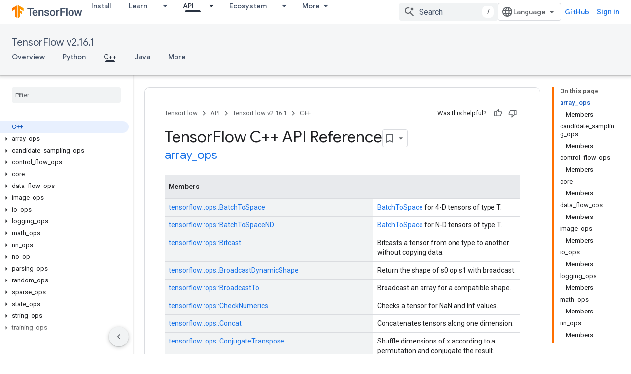

--- FILE ---
content_type: text/html; charset=utf-8
request_url: https://www.tensorflow.org/api_docs/cc?authuser=4
body_size: 59942
content:









<!doctype html>
<html 
      lang="en"
      dir="ltr">
  <head>
    <meta name="google-signin-client-id" content="157101835696-ooapojlodmuabs2do2vuhhnf90bccmoi.apps.googleusercontent.com"><meta name="google-signin-scope"
          content="profile email https://www.googleapis.com/auth/developerprofiles https://www.googleapis.com/auth/developerprofiles.award https://www.googleapis.com/auth/devprofiles.full_control.firstparty"><meta property="og:site_name" content="TensorFlow">
    <meta property="og:type" content="website"><meta name="theme-color" content="#ff6f00"><meta charset="utf-8">
    <meta content="IE=Edge" http-equiv="X-UA-Compatible">
    <meta name="viewport" content="width=device-width, initial-scale=1">
    

    <link rel="manifest" href="/_pwa/tensorflow/manifest.json"
          crossorigin="use-credentials">
    <link rel="preconnect" href="//www.gstatic.com" crossorigin>
    <link rel="preconnect" href="//fonts.gstatic.com" crossorigin>
    <link rel="preconnect" href="//fonts.googleapis.com" crossorigin>
    <link rel="preconnect" href="//apis.google.com" crossorigin>
    <link rel="preconnect" href="//www.google-analytics.com" crossorigin><link rel="stylesheet" href="//fonts.googleapis.com/css?family=Google+Sans:400,500|Roboto:400,400italic,500,500italic,700,700italic|Roboto+Mono:400,500,700&display=swap">
      <link rel="stylesheet"
            href="//fonts.googleapis.com/css2?family=Material+Icons&family=Material+Symbols+Outlined&display=block"><link rel="stylesheet" href="https://www.gstatic.com/devrel-devsite/prod/v5f5028bd8220352863507a1bacc6e2ea79a725fdb2dd736f205c6da16a3d00d1/tensorflow/css/app.css">
      <link rel="shortcut icon" href="https://www.gstatic.com/devrel-devsite/prod/v5f5028bd8220352863507a1bacc6e2ea79a725fdb2dd736f205c6da16a3d00d1/tensorflow/images/favicon.png">
    <link rel="apple-touch-icon" href="https://www.gstatic.com/devrel-devsite/prod/v5f5028bd8220352863507a1bacc6e2ea79a725fdb2dd736f205c6da16a3d00d1/tensorflow/images/apple-touch-icon-180x180.png"><link rel="canonical" href="https://www.tensorflow.org/api_docs/cc"><link rel="search" type="application/opensearchdescription+xml"
            title="TensorFlow" href="https://www.tensorflow.org/s/opensearch.xml?authuser=4">
      <link rel="alternate" hreflang="en"
          href="https://www.tensorflow.org/api_docs/cc" /><link rel="alternate" hreflang="x-default" href="https://www.tensorflow.org/api_docs/cc" /><title>TensorFlow C++ API Reference &nbsp;|&nbsp; TensorFlow v2.16.1</title>

<meta property="og:title" content="TensorFlow C++ API Reference &nbsp;|&nbsp; TensorFlow v2.16.1"><meta property="og:url" content="https://www.tensorflow.org/api_docs/cc"><meta property="og:locale" content="en"><script type="application/ld+json">
  {
    "@context": "https://schema.org",
    "@type": "BreadcrumbList",
    "itemListElement": [{
      "@type": "ListItem",
      "position": 1,
      "name": "TensorFlow v2.16.1",
      "item": "https://www.tensorflow.org/api_docs"
    },{
      "@type": "ListItem",
      "position": 2,
      "name": "TensorFlow C++ API Reference",
      "item": "https://www.tensorflow.org/api_docs/cc"
    }]
  }
  </script>
  








    
      <link rel="stylesheet" href="/extras.css"></head>
  <body class="color-scheme--light"
        template="page"
        theme="tensorflow-theme"
        type="reference"
        
        
        
        layout="docs"
        
        
        
        
        
        display-toc
        pending>
  
    <devsite-progress type="indeterminate" id="app-progress"></devsite-progress>
  
  
    <a href="#main-content" class="skip-link button">
      
      Skip to main content
    </a>
    <section class="devsite-wrapper">
      <devsite-cookie-notification-bar></devsite-cookie-notification-bar><devsite-header role="banner">
  
    





















<div class="devsite-header--inner" data-nosnippet>
  <div class="devsite-top-logo-row-wrapper-wrapper">
    <div class="devsite-top-logo-row-wrapper">
      <div class="devsite-top-logo-row">
        <button type="button" id="devsite-hamburger-menu"
          class="devsite-header-icon-button button-flat material-icons gc-analytics-event"
          data-category="Site-Wide Custom Events"
          data-label="Navigation menu button"
          visually-hidden
          aria-label="Open menu">
        </button>
        
<div class="devsite-product-name-wrapper">

  <a href="/" class="devsite-site-logo-link gc-analytics-event"
   data-category="Site-Wide Custom Events" data-label="Site logo" track-type="globalNav"
   track-name="tensorFlow" track-metadata-position="nav"
   track-metadata-eventDetail="nav">
  
  <picture>
    
    <img src="https://www.gstatic.com/devrel-devsite/prod/v5f5028bd8220352863507a1bacc6e2ea79a725fdb2dd736f205c6da16a3d00d1/tensorflow/images/lockup.svg" class="devsite-site-logo" alt="TensorFlow">
  </picture>
  
</a>



  
  
  <span class="devsite-product-name">
    <ul class="devsite-breadcrumb-list"
  >
  
  <li class="devsite-breadcrumb-item
             ">
    
    
    
      
      
    
  </li>
  
</ul>
  </span>

</div>
        <div class="devsite-top-logo-row-middle">
          <div class="devsite-header-upper-tabs">
            
              
              
  <devsite-tabs class="upper-tabs">

    <nav class="devsite-tabs-wrapper" aria-label="Upper tabs">
      
        
          <tab  >
            
    <a href="https://www.tensorflow.org/install?authuser=4"
    class="devsite-tabs-content gc-analytics-event "
      track-metadata-eventdetail="https://www.tensorflow.org/install?authuser=4"
    
       track-type="nav"
       track-metadata-position="nav - install"
       track-metadata-module="primary nav"
       
       
         
           data-category="Site-Wide Custom Events"
         
           data-label="Tab: Install"
         
           track-name="install"
         
       >
    Install
  
    </a>
    
  
          </tab>
        
      
        
          <tab class="devsite-dropdown
    
    
    
    ">
  
    <a href="https://www.tensorflow.org/learn?authuser=4"
    class="devsite-tabs-content gc-analytics-event "
      track-metadata-eventdetail="https://www.tensorflow.org/learn?authuser=4"
    
       track-type="nav"
       track-metadata-position="nav - learn"
       track-metadata-module="primary nav"
       
       
         
           data-category="Site-Wide Custom Events"
         
           data-label="Tab: Learn"
         
           track-name="learn"
         
       >
    Learn
  
    </a>
    
      <button
         aria-haspopup="menu"
         aria-expanded="false"
         aria-label="Dropdown menu for Learn"
         track-type="nav"
         track-metadata-eventdetail="https://www.tensorflow.org/learn?authuser=4"
         track-metadata-position="nav - learn"
         track-metadata-module="primary nav"
         
          
            data-category="Site-Wide Custom Events"
          
            data-label="Tab: Learn"
          
            track-name="learn"
          
        
         class="devsite-tabs-dropdown-toggle devsite-icon devsite-icon-arrow-drop-down"></button>
    
  
  <div class="devsite-tabs-dropdown" role="menu" aria-label="submenu" hidden>
    
    <div class="devsite-tabs-dropdown-content">
      
        <div class="devsite-tabs-dropdown-column
                    tfo-menu-column-learn">
          
            <ul class="devsite-tabs-dropdown-section
                       ">
              
              
              
                <li class="devsite-nav-item">
                  <a href="https://www.tensorflow.org/learn?authuser=4"
                    
                     track-type="nav"
                     track-metadata-eventdetail="https://www.tensorflow.org/learn?authuser=4"
                     track-metadata-position="nav - learn"
                     track-metadata-module="tertiary nav"
                     
                     tooltip
                  >
                    
                    <div class="devsite-nav-item-title">
                      Introduction
                    </div>
                    
                    <div class="devsite-nav-item-description">
                      New to TensorFlow?
                    </div>
                    
                  </a>
                </li>
              
                <li class="devsite-nav-item">
                  <a href="https://www.tensorflow.org/tutorials?authuser=4"
                    
                     track-type="nav"
                     track-metadata-eventdetail="https://www.tensorflow.org/tutorials?authuser=4"
                     track-metadata-position="nav - learn"
                     track-metadata-module="tertiary nav"
                     
                     tooltip
                  >
                    
                    <div class="devsite-nav-item-title">
                      Tutorials
                    </div>
                    
                    <div class="devsite-nav-item-description">
                      Learn how to use TensorFlow with end-to-end examples
                    </div>
                    
                  </a>
                </li>
              
                <li class="devsite-nav-item">
                  <a href="https://www.tensorflow.org/guide?authuser=4"
                    
                     track-type="nav"
                     track-metadata-eventdetail="https://www.tensorflow.org/guide?authuser=4"
                     track-metadata-position="nav - learn"
                     track-metadata-module="tertiary nav"
                     
                     tooltip
                  >
                    
                    <div class="devsite-nav-item-title">
                      Guide
                    </div>
                    
                    <div class="devsite-nav-item-description">
                      Learn framework concepts and components
                    </div>
                    
                  </a>
                </li>
              
                <li class="devsite-nav-item">
                  <a href="https://www.tensorflow.org/resources/learn-ml?authuser=4"
                    
                     track-type="nav"
                     track-metadata-eventdetail="https://www.tensorflow.org/resources/learn-ml?authuser=4"
                     track-metadata-position="nav - learn"
                     track-metadata-module="tertiary nav"
                     
                     tooltip
                  >
                    
                    <div class="devsite-nav-item-title">
                      Learn ML
                    </div>
                    
                    <div class="devsite-nav-item-description">
                      Educational resources to master your path with TensorFlow
                    </div>
                    
                  </a>
                </li>
              
            </ul>
          
        </div>
      
    </div>
  </div>
</tab>
        
      
        
          <tab class="devsite-dropdown
    
    devsite-active
    
    ">
  
    <a href="https://www.tensorflow.org/api?authuser=4"
    class="devsite-tabs-content gc-analytics-event "
      track-metadata-eventdetail="https://www.tensorflow.org/api?authuser=4"
    
       track-type="nav"
       track-metadata-position="nav - api"
       track-metadata-module="primary nav"
       aria-label="API, selected" 
       
         
           data-category="Site-Wide Custom Events"
         
           data-label="Tab: API"
         
           track-name="api"
         
       >
    API
  
    </a>
    
      <button
         aria-haspopup="menu"
         aria-expanded="false"
         aria-label="Dropdown menu for API"
         track-type="nav"
         track-metadata-eventdetail="https://www.tensorflow.org/api?authuser=4"
         track-metadata-position="nav - api"
         track-metadata-module="primary nav"
         
          
            data-category="Site-Wide Custom Events"
          
            data-label="Tab: API"
          
            track-name="api"
          
        
         class="devsite-tabs-dropdown-toggle devsite-icon devsite-icon-arrow-drop-down"></button>
    
  
  <div class="devsite-tabs-dropdown" role="menu" aria-label="submenu" hidden>
    
    <div class="devsite-tabs-dropdown-content">
      
        <div class="devsite-tabs-dropdown-column
                    ">
          
            <ul class="devsite-tabs-dropdown-section
                       ">
              
              
              
                <li class="devsite-nav-item">
                  <a href="https://www.tensorflow.org/api/stable?authuser=4"
                    
                     track-type="nav"
                     track-metadata-eventdetail="https://www.tensorflow.org/api/stable?authuser=4"
                     track-metadata-position="nav - api"
                     track-metadata-module="tertiary nav"
                     
                     tooltip
                  >
                    
                    <div class="devsite-nav-item-title">
                      TensorFlow (v2.16.1)
                    </div>
                    
                  </a>
                </li>
              
                <li class="devsite-nav-item">
                  <a href="https://www.tensorflow.org/versions?authuser=4"
                    
                     track-type="nav"
                     track-metadata-eventdetail="https://www.tensorflow.org/versions?authuser=4"
                     track-metadata-position="nav - api"
                     track-metadata-module="tertiary nav"
                     
                     tooltip
                  >
                    
                    <div class="devsite-nav-item-title">
                      Versions…
                    </div>
                    
                  </a>
                </li>
              
            </ul>
          
        </div>
      
        <div class="devsite-tabs-dropdown-column
                    ">
          
            <ul class="devsite-tabs-dropdown-section
                       ">
              
              
              
                <li class="devsite-nav-item">
                  <a href="https://js.tensorflow.org/api/latest/?authuser=4"
                    
                     track-type="nav"
                     track-metadata-eventdetail="https://js.tensorflow.org/api/latest/?authuser=4"
                     track-metadata-position="nav - api"
                     track-metadata-module="tertiary nav"
                     
                     tooltip
                  >
                    
                    <div class="devsite-nav-item-title">
                      TensorFlow.js
                    </div>
                    
                  </a>
                </li>
              
                <li class="devsite-nav-item">
                  <a href="https://www.tensorflow.org/lite/api_docs?authuser=4"
                    
                     track-type="nav"
                     track-metadata-eventdetail="https://www.tensorflow.org/lite/api_docs?authuser=4"
                     track-metadata-position="nav - api"
                     track-metadata-module="tertiary nav"
                     
                     tooltip
                  >
                    
                    <div class="devsite-nav-item-title">
                      TensorFlow Lite
                    </div>
                    
                  </a>
                </li>
              
                <li class="devsite-nav-item">
                  <a href="https://www.tensorflow.org/tfx/api_docs?authuser=4"
                    
                     track-type="nav"
                     track-metadata-eventdetail="https://www.tensorflow.org/tfx/api_docs?authuser=4"
                     track-metadata-position="nav - api"
                     track-metadata-module="tertiary nav"
                     
                     tooltip
                  >
                    
                    <div class="devsite-nav-item-title">
                      TFX
                    </div>
                    
                  </a>
                </li>
              
            </ul>
          
        </div>
      
    </div>
  </div>
</tab>
        
      
        
          <tab class="devsite-dropdown
    
    
    
    ">
  
    <a href="https://www.tensorflow.org/resources/models-datasets?authuser=4"
    class="devsite-tabs-content gc-analytics-event "
      track-metadata-eventdetail="https://www.tensorflow.org/resources/models-datasets?authuser=4"
    
       track-type="nav"
       track-metadata-position="nav - ecosystem"
       track-metadata-module="primary nav"
       
       
         
           data-category="Site-Wide Custom Events"
         
           data-label="Tab: Ecosystem"
         
           track-name="ecosystem"
         
       >
    Ecosystem
  
    </a>
    
      <button
         aria-haspopup="menu"
         aria-expanded="false"
         aria-label="Dropdown menu for Ecosystem"
         track-type="nav"
         track-metadata-eventdetail="https://www.tensorflow.org/resources/models-datasets?authuser=4"
         track-metadata-position="nav - ecosystem"
         track-metadata-module="primary nav"
         
          
            data-category="Site-Wide Custom Events"
          
            data-label="Tab: Ecosystem"
          
            track-name="ecosystem"
          
        
         class="devsite-tabs-dropdown-toggle devsite-icon devsite-icon-arrow-drop-down"></button>
    
  
  <div class="devsite-tabs-dropdown" role="menu" aria-label="submenu" hidden>
    
    <div class="devsite-tabs-dropdown-content">
      
        <div class="devsite-tabs-dropdown-column
                    ">
          
            <ul class="devsite-tabs-dropdown-section
                       ">
              
                <li class="devsite-nav-title" role="heading" tooltip>LIBRARIES</li>
              
              
              
                <li class="devsite-nav-item">
                  <a href="https://www.tensorflow.org/js?authuser=4"
                    
                     track-type="nav"
                     track-metadata-eventdetail="https://www.tensorflow.org/js?authuser=4"
                     track-metadata-position="nav - ecosystem"
                     track-metadata-module="tertiary nav"
                     
                       track-metadata-module_headline="libraries"
                     
                     tooltip
                  >
                    
                    <div class="devsite-nav-item-title">
                      TensorFlow.js
                    </div>
                    
                    <div class="devsite-nav-item-description">
                      Develop web ML applications in JavaScript
                    </div>
                    
                  </a>
                </li>
              
                <li class="devsite-nav-item">
                  <a href="https://www.tensorflow.org/lite?authuser=4"
                    
                     track-type="nav"
                     track-metadata-eventdetail="https://www.tensorflow.org/lite?authuser=4"
                     track-metadata-position="nav - ecosystem"
                     track-metadata-module="tertiary nav"
                     
                       track-metadata-module_headline="libraries"
                     
                     tooltip
                  >
                    
                    <div class="devsite-nav-item-title">
                      TensorFlow Lite
                    </div>
                    
                    <div class="devsite-nav-item-description">
                      Deploy ML on mobile, microcontrollers and other edge devices
                    </div>
                    
                  </a>
                </li>
              
                <li class="devsite-nav-item">
                  <a href="https://www.tensorflow.org/tfx?authuser=4"
                    
                     track-type="nav"
                     track-metadata-eventdetail="https://www.tensorflow.org/tfx?authuser=4"
                     track-metadata-position="nav - ecosystem"
                     track-metadata-module="tertiary nav"
                     
                       track-metadata-module_headline="libraries"
                     
                     tooltip
                  >
                    
                    <div class="devsite-nav-item-title">
                      TFX
                    </div>
                    
                    <div class="devsite-nav-item-description">
                      Build production ML pipelines
                    </div>
                    
                  </a>
                </li>
              
                <li class="devsite-nav-item">
                  <a href="https://www.tensorflow.org/resources/libraries-extensions?authuser=4"
                    
                     track-type="nav"
                     track-metadata-eventdetail="https://www.tensorflow.org/resources/libraries-extensions?authuser=4"
                     track-metadata-position="nav - ecosystem"
                     track-metadata-module="tertiary nav"
                     
                       track-metadata-module_headline="libraries"
                     
                     tooltip
                  >
                    
                    <div class="devsite-nav-item-title">
                      All libraries
                    </div>
                    
                    <div class="devsite-nav-item-description">
                      Create advanced models and extend TensorFlow
                    </div>
                    
                  </a>
                </li>
              
            </ul>
          
        </div>
      
        <div class="devsite-tabs-dropdown-column
                    ">
          
            <ul class="devsite-tabs-dropdown-section
                       ">
              
                <li class="devsite-nav-title" role="heading" tooltip>RESOURCES</li>
              
              
              
                <li class="devsite-nav-item">
                  <a href="https://www.tensorflow.org/resources/models-datasets?authuser=4"
                    
                     track-type="nav"
                     track-metadata-eventdetail="https://www.tensorflow.org/resources/models-datasets?authuser=4"
                     track-metadata-position="nav - ecosystem"
                     track-metadata-module="tertiary nav"
                     
                       track-metadata-module_headline="resources"
                     
                     tooltip
                  >
                    
                    <div class="devsite-nav-item-title">
                      Models & datasets
                    </div>
                    
                    <div class="devsite-nav-item-description">
                      Pre-trained models and datasets built by Google and the community
                    </div>
                    
                  </a>
                </li>
              
                <li class="devsite-nav-item">
                  <a href="https://www.tensorflow.org/resources/tools?authuser=4"
                    
                     track-type="nav"
                     track-metadata-eventdetail="https://www.tensorflow.org/resources/tools?authuser=4"
                     track-metadata-position="nav - ecosystem"
                     track-metadata-module="tertiary nav"
                     
                       track-metadata-module_headline="resources"
                     
                     tooltip
                  >
                    
                    <div class="devsite-nav-item-title">
                      Tools
                    </div>
                    
                    <div class="devsite-nav-item-description">
                      Tools to support and accelerate TensorFlow workflows
                    </div>
                    
                  </a>
                </li>
              
                <li class="devsite-nav-item">
                  <a href="https://www.tensorflow.org/responsible_ai?authuser=4"
                    
                     track-type="nav"
                     track-metadata-eventdetail="https://www.tensorflow.org/responsible_ai?authuser=4"
                     track-metadata-position="nav - ecosystem"
                     track-metadata-module="tertiary nav"
                     
                       track-metadata-module_headline="resources"
                     
                     tooltip
                  >
                    
                    <div class="devsite-nav-item-title">
                      Responsible AI
                    </div>
                    
                    <div class="devsite-nav-item-description">
                      Resources for every stage of the ML workflow
                    </div>
                    
                  </a>
                </li>
              
                <li class="devsite-nav-item">
                  <a href="https://www.tensorflow.org/resources/recommendation-systems?authuser=4"
                    
                     track-type="nav"
                     track-metadata-eventdetail="https://www.tensorflow.org/resources/recommendation-systems?authuser=4"
                     track-metadata-position="nav - ecosystem"
                     track-metadata-module="tertiary nav"
                     
                       track-metadata-module_headline="resources"
                     
                     tooltip
                  >
                    
                    <div class="devsite-nav-item-title">
                      Recommendation systems
                    </div>
                    
                    <div class="devsite-nav-item-description">
                      Build recommendation systems with open source tools
                    </div>
                    
                  </a>
                </li>
              
            </ul>
          
        </div>
      
    </div>
  </div>
</tab>
        
      
        
          <tab class="devsite-dropdown
    
    
    
    ">
  
    <a href="https://www.tensorflow.org/community?authuser=4"
    class="devsite-tabs-content gc-analytics-event "
      track-metadata-eventdetail="https://www.tensorflow.org/community?authuser=4"
    
       track-type="nav"
       track-metadata-position="nav - community"
       track-metadata-module="primary nav"
       
       
         
           data-category="Site-Wide Custom Events"
         
           data-label="Tab: Community"
         
           track-name="community"
         
       >
    Community
  
    </a>
    
      <button
         aria-haspopup="menu"
         aria-expanded="false"
         aria-label="Dropdown menu for Community"
         track-type="nav"
         track-metadata-eventdetail="https://www.tensorflow.org/community?authuser=4"
         track-metadata-position="nav - community"
         track-metadata-module="primary nav"
         
          
            data-category="Site-Wide Custom Events"
          
            data-label="Tab: Community"
          
            track-name="community"
          
        
         class="devsite-tabs-dropdown-toggle devsite-icon devsite-icon-arrow-drop-down"></button>
    
  
  <div class="devsite-tabs-dropdown" role="menu" aria-label="submenu" hidden>
    
    <div class="devsite-tabs-dropdown-content">
      
        <div class="devsite-tabs-dropdown-column
                    ">
          
            <ul class="devsite-tabs-dropdown-section
                       ">
              
              
              
                <li class="devsite-nav-item">
                  <a href="https://www.tensorflow.org/community/groups?authuser=4"
                    
                     track-type="nav"
                     track-metadata-eventdetail="https://www.tensorflow.org/community/groups?authuser=4"
                     track-metadata-position="nav - community"
                     track-metadata-module="tertiary nav"
                     
                     tooltip
                  >
                    
                    <div class="devsite-nav-item-title">
                      Groups
                    </div>
                    
                    <div class="devsite-nav-item-description">
                      User groups, interest groups and mailing lists
                    </div>
                    
                  </a>
                </li>
              
                <li class="devsite-nav-item">
                  <a href="https://www.tensorflow.org/community/contribute?authuser=4"
                    
                     track-type="nav"
                     track-metadata-eventdetail="https://www.tensorflow.org/community/contribute?authuser=4"
                     track-metadata-position="nav - community"
                     track-metadata-module="tertiary nav"
                     
                     tooltip
                  >
                    
                    <div class="devsite-nav-item-title">
                      Contribute
                    </div>
                    
                    <div class="devsite-nav-item-description">
                      Guide for contributing to code and documentation
                    </div>
                    
                  </a>
                </li>
              
                <li class="devsite-nav-item">
                  <a href="https://blog.tensorflow.org/?authuser=4"
                    
                     track-type="nav"
                     track-metadata-eventdetail="https://blog.tensorflow.org/?authuser=4"
                     track-metadata-position="nav - community"
                     track-metadata-module="tertiary nav"
                     
                     tooltip
                  >
                    
                    <div class="devsite-nav-item-title">
                      Blog
                    </div>
                    
                    <div class="devsite-nav-item-description">
                      Stay up to date with all things TensorFlow
                    </div>
                    
                  </a>
                </li>
              
                <li class="devsite-nav-item">
                  <a href="https://discuss.tensorflow.org?authuser=4"
                    
                     track-type="nav"
                     track-metadata-eventdetail="https://discuss.tensorflow.org?authuser=4"
                     track-metadata-position="nav - community"
                     track-metadata-module="tertiary nav"
                     
                     tooltip
                  >
                    
                    <div class="devsite-nav-item-title">
                      Forum
                    </div>
                    
                    <div class="devsite-nav-item-description">
                      Discussion platform for the TensorFlow community
                    </div>
                    
                  </a>
                </li>
              
            </ul>
          
        </div>
      
    </div>
  </div>
</tab>
        
      
        
          <tab class="devsite-dropdown
    
    
    
    ">
  
    <a href="https://www.tensorflow.org/about?authuser=4"
    class="devsite-tabs-content gc-analytics-event "
      track-metadata-eventdetail="https://www.tensorflow.org/about?authuser=4"
    
       track-type="nav"
       track-metadata-position="nav - why tensorflow"
       track-metadata-module="primary nav"
       
       
         
           data-category="Site-Wide Custom Events"
         
           data-label="Tab: Why TensorFlow"
         
           track-name="why tensorflow"
         
       >
    Why TensorFlow
  
    </a>
    
      <button
         aria-haspopup="menu"
         aria-expanded="false"
         aria-label="Dropdown menu for Why TensorFlow"
         track-type="nav"
         track-metadata-eventdetail="https://www.tensorflow.org/about?authuser=4"
         track-metadata-position="nav - why tensorflow"
         track-metadata-module="primary nav"
         
          
            data-category="Site-Wide Custom Events"
          
            data-label="Tab: Why TensorFlow"
          
            track-name="why tensorflow"
          
        
         class="devsite-tabs-dropdown-toggle devsite-icon devsite-icon-arrow-drop-down"></button>
    
  
  <div class="devsite-tabs-dropdown" role="menu" aria-label="submenu" hidden>
    
    <div class="devsite-tabs-dropdown-content">
      
        <div class="devsite-tabs-dropdown-column
                    ">
          
            <ul class="devsite-tabs-dropdown-section
                       ">
              
              
              
                <li class="devsite-nav-item">
                  <a href="https://www.tensorflow.org/about?authuser=4"
                    
                     track-type="nav"
                     track-metadata-eventdetail="https://www.tensorflow.org/about?authuser=4"
                     track-metadata-position="nav - why tensorflow"
                     track-metadata-module="tertiary nav"
                     
                     tooltip
                  >
                    
                    <div class="devsite-nav-item-title">
                      About
                    </div>
                    
                  </a>
                </li>
              
                <li class="devsite-nav-item">
                  <a href="https://www.tensorflow.org/about/case-studies?authuser=4"
                    
                     track-type="nav"
                     track-metadata-eventdetail="https://www.tensorflow.org/about/case-studies?authuser=4"
                     track-metadata-position="nav - why tensorflow"
                     track-metadata-module="tertiary nav"
                     
                     tooltip
                  >
                    
                    <div class="devsite-nav-item-title">
                      Case studies
                    </div>
                    
                  </a>
                </li>
              
            </ul>
          
        </div>
      
    </div>
  </div>
</tab>
        
      
    </nav>

  </devsite-tabs>

            
           </div>
          
<devsite-search
    enable-signin
    enable-search
    enable-suggestions
      enable-query-completion
    
    enable-search-summaries
    project-name="TensorFlow v2.16.1"
    tenant-name="TensorFlow"
    
    
    
    
    
    >
  <form class="devsite-search-form" action="https://www.tensorflow.org/s/results?authuser=4" method="GET">
    <div class="devsite-search-container">
      <button type="button"
              search-open
              class="devsite-search-button devsite-header-icon-button button-flat material-icons"
              
              aria-label="Open search"></button>
      <div class="devsite-searchbox">
        <input
          aria-activedescendant=""
          aria-autocomplete="list"
          
          aria-label="Search"
          aria-expanded="false"
          aria-haspopup="listbox"
          autocomplete="off"
          class="devsite-search-field devsite-search-query"
          name="q"
          
          placeholder="Search"
          role="combobox"
          type="text"
          value=""
          >
          <div class="devsite-search-image material-icons" aria-hidden="true">
            
              <svg class="devsite-search-ai-image" width="24" height="24" viewBox="0 0 24 24" fill="none" xmlns="http://www.w3.org/2000/svg">
                  <g clip-path="url(#clip0_6641_386)">
                    <path d="M19.6 21L13.3 14.7C12.8 15.1 12.225 15.4167 11.575 15.65C10.925 15.8833 10.2333 16 9.5 16C7.68333 16 6.14167 15.375 4.875 14.125C3.625 12.8583 3 11.3167 3 9.5C3 7.68333 3.625 6.15 4.875 4.9C6.14167 3.63333 7.68333 3 9.5 3C10.0167 3 10.5167 3.05833 11 3.175C11.4833 3.275 11.9417 3.43333 12.375 3.65L10.825 5.2C10.6083 5.13333 10.3917 5.08333 10.175 5.05C9.95833 5.01667 9.73333 5 9.5 5C8.25 5 7.18333 5.44167 6.3 6.325C5.43333 7.19167 5 8.25 5 9.5C5 10.75 5.43333 11.8167 6.3 12.7C7.18333 13.5667 8.25 14 9.5 14C10.6667 14 11.6667 13.625 12.5 12.875C13.35 12.1083 13.8417 11.15 13.975 10H15.975C15.925 10.6333 15.7833 11.2333 15.55 11.8C15.3333 12.3667 15.05 12.8667 14.7 13.3L21 19.6L19.6 21ZM17.5 12C17.5 10.4667 16.9667 9.16667 15.9 8.1C14.8333 7.03333 13.5333 6.5 12 6.5C13.5333 6.5 14.8333 5.96667 15.9 4.9C16.9667 3.83333 17.5 2.53333 17.5 0.999999C17.5 2.53333 18.0333 3.83333 19.1 4.9C20.1667 5.96667 21.4667 6.5 23 6.5C21.4667 6.5 20.1667 7.03333 19.1 8.1C18.0333 9.16667 17.5 10.4667 17.5 12Z" fill="#5F6368"/>
                  </g>
                <defs>
                <clipPath id="clip0_6641_386">
                <rect width="24" height="24" fill="white"/>
                </clipPath>
                </defs>
              </svg>
            
          </div>
          <div class="devsite-search-shortcut-icon-container" aria-hidden="true">
            <kbd class="devsite-search-shortcut-icon">/</kbd>
          </div>
      </div>
    </div>
  </form>
  <button type="button"
          search-close
          class="devsite-search-button devsite-header-icon-button button-flat material-icons"
          
          aria-label="Close search"></button>
</devsite-search>

        </div>

        

          

          

          

          
<devsite-language-selector>
  <ul role="presentation">
    
    
    <li role="presentation">
      <a role="menuitem" lang="en"
        >English</a>
    </li>
    
    <li role="presentation">
      <a role="menuitem" lang="zh_cn"
        >中文 – 简体</a>
    </li>
    
  </ul>
</devsite-language-selector>


          
            <a class="devsite-header-link devsite-top-button button gc-analytics-event "
    href="//github.com/tensorflow"
    data-category="Site-Wide Custom Events"
    data-label="Site header link: GitHub"
    >
  GitHub
</a>
          

        

        
          <devsite-user 
                        
                        
                          enable-profiles
                        
                        
                        id="devsite-user">
            
              
              <span class="button devsite-top-button" aria-hidden="true" visually-hidden>Sign in</span>
            
          </devsite-user>
        
        
        
      </div>
    </div>
  </div>



  <div class="devsite-collapsible-section
    ">
    <div class="devsite-header-background">
      
        
          <div class="devsite-product-id-row"
           >
            <div class="devsite-product-description-row">
              
                
                <div class="devsite-product-id">
                  
                  
                  
                    <ul class="devsite-breadcrumb-list"
  >
  
  <li class="devsite-breadcrumb-item
             ">
    
    
    
      
        
  <a href="https://www.tensorflow.org/api_docs?authuser=4"
      
        class="devsite-breadcrumb-link gc-analytics-event"
      
        data-category="Site-Wide Custom Events"
      
        data-label="Lower Header"
      
        data-value="1"
      
        track-type="globalNav"
      
        track-name="breadcrumb"
      
        track-metadata-position="1"
      
        track-metadata-eventdetail="TensorFlow v2.16.1"
      
    >
    
          TensorFlow v2.16.1
        
  </a>
  
      
    
  </li>
  
</ul>
                </div>
                
              
              
            </div>
            
          </div>
          
        
      
      
        <div class="devsite-doc-set-nav-row">
          
          
            
            
  <devsite-tabs class="lower-tabs">

    <nav class="devsite-tabs-wrapper" aria-label="Lower tabs">
      
        
          <tab  >
            
    <a href="https://www.tensorflow.org/api_docs?authuser=4"
    class="devsite-tabs-content gc-analytics-event "
      track-metadata-eventdetail="https://www.tensorflow.org/api_docs?authuser=4"
    
       track-type="nav"
       track-metadata-position="nav - overview"
       track-metadata-module="primary nav"
       
       
         
           data-category="Site-Wide Custom Events"
         
           data-label="Tab: Overview"
         
           track-name="overview"
         
       >
    Overview
  
    </a>
    
  
          </tab>
        
      
        
          <tab  >
            
    <a href="https://www.tensorflow.org/api_docs/python/tf?authuser=4"
    class="devsite-tabs-content gc-analytics-event "
      track-metadata-eventdetail="https://www.tensorflow.org/api_docs/python/tf?authuser=4"
    
       track-type="nav"
       track-metadata-position="nav - python"
       track-metadata-module="primary nav"
       
       
         
           data-category="Site-Wide Custom Events"
         
           data-label="Tab: Python"
         
           track-name="python"
         
       >
    Python
  
    </a>
    
  
          </tab>
        
      
        
          <tab  class="devsite-active">
            
    <a href="https://www.tensorflow.org/api_docs/cc?authuser=4"
    class="devsite-tabs-content gc-analytics-event "
      track-metadata-eventdetail="https://www.tensorflow.org/api_docs/cc?authuser=4"
    
       track-type="nav"
       track-metadata-position="nav - c++"
       track-metadata-module="primary nav"
       aria-label="C++, selected" 
       
         
           data-category="Site-Wide Custom Events"
         
           data-label="Tab: C++"
         
           track-name="c++"
         
       >
    C++
  
    </a>
    
  
          </tab>
        
      
        
          <tab  >
            
    <a href="https://www.tensorflow.org/api_docs/java/org/tensorflow/package-summary?authuser=4"
    class="devsite-tabs-content gc-analytics-event "
      track-metadata-eventdetail="https://www.tensorflow.org/api_docs/java/org/tensorflow/package-summary?authuser=4"
    
       track-type="nav"
       track-metadata-position="nav - java"
       track-metadata-module="primary nav"
       
       
         
           data-category="Site-Wide Custom Events"
         
           data-label="Tab: Java"
         
           track-name="java"
         
       >
    Java
  
    </a>
    
  
          </tab>
        
      
        
          <tab  >
            
    <a href="https://www.tensorflow.org/api_docs/more?authuser=4"
    class="devsite-tabs-content gc-analytics-event "
      track-metadata-eventdetail="https://www.tensorflow.org/api_docs/more?authuser=4"
    
       track-type="nav"
       track-metadata-position="nav - more"
       track-metadata-module="primary nav"
       
       
         
           data-category="Site-Wide Custom Events"
         
           data-label="Tab: More"
         
           track-name="more"
         
       >
    More
  
    </a>
    
  
          </tab>
        
      
    </nav>

  </devsite-tabs>

          
          
        </div>
      
    </div>
  </div>

</div>



  

  
</devsite-header>
      <devsite-book-nav scrollbars >
        
          





















<div class="devsite-book-nav-filter"
     >
  <span class="filter-list-icon material-icons" aria-hidden="true"></span>
  <input type="text"
         placeholder="Filter"
         
         aria-label="Type to filter"
         role="searchbox">
  
  <span class="filter-clear-button hidden"
        data-title="Clear filter"
        aria-label="Clear filter"
        role="button"
        tabindex="0"></span>
</div>

<nav class="devsite-book-nav devsite-nav nocontent"
     aria-label="Side menu">
  <div class="devsite-mobile-header">
    <button type="button"
            id="devsite-close-nav"
            class="devsite-header-icon-button button-flat material-icons gc-analytics-event"
            data-category="Site-Wide Custom Events"
            data-label="Close navigation"
            aria-label="Close navigation">
    </button>
    <div class="devsite-product-name-wrapper">

  <a href="/" class="devsite-site-logo-link gc-analytics-event"
   data-category="Site-Wide Custom Events" data-label="Site logo" track-type="globalNav"
   track-name="tensorFlow" track-metadata-position="nav"
   track-metadata-eventDetail="nav">
  
  <picture>
    
    <img src="https://www.gstatic.com/devrel-devsite/prod/v5f5028bd8220352863507a1bacc6e2ea79a725fdb2dd736f205c6da16a3d00d1/tensorflow/images/lockup.svg" class="devsite-site-logo" alt="TensorFlow">
  </picture>
  
</a>


  
      <span class="devsite-product-name">
        
        
        <ul class="devsite-breadcrumb-list"
  >
  
  <li class="devsite-breadcrumb-item
             ">
    
    
    
      
      
    
  </li>
  
</ul>
      </span>
    

</div>
  </div>

  <div class="devsite-book-nav-wrapper">
    <div class="devsite-mobile-nav-top">
      
        <ul class="devsite-nav-list">
          
            <li class="devsite-nav-item">
              
  
  <a href="/install"
    
       class="devsite-nav-title gc-analytics-event
              
              "
    

    
      
        data-category="Site-Wide Custom Events"
      
        data-label="Tab: Install"
      
        track-name="install"
      
    
     data-category="Site-Wide Custom Events"
     data-label="Responsive Tab: Install"
     track-type="globalNav"
     track-metadata-eventDetail="globalMenu"
     track-metadata-position="nav">
  
    <span class="devsite-nav-text" tooltip >
      Install
   </span>
    
  
  </a>
  

  
              
            </li>
          
            <li class="devsite-nav-item">
              
  
  <a href="/learn"
    
       class="devsite-nav-title gc-analytics-event
              
              "
    

    
      
        data-category="Site-Wide Custom Events"
      
        data-label="Tab: Learn"
      
        track-name="learn"
      
    
     data-category="Site-Wide Custom Events"
     data-label="Responsive Tab: Learn"
     track-type="globalNav"
     track-metadata-eventDetail="globalMenu"
     track-metadata-position="nav">
  
    <span class="devsite-nav-text" tooltip >
      Learn
   </span>
    
  
  </a>
  

  
    <ul class="devsite-nav-responsive-tabs devsite-nav-has-menu
               ">
      
<li class="devsite-nav-item">

  
  <span
    
       class="devsite-nav-title"
       tooltip
    
    
      
        data-category="Site-Wide Custom Events"
      
        data-label="Tab: Learn"
      
        track-name="learn"
      
    >
  
    <span class="devsite-nav-text" tooltip menu="Learn">
      More
   </span>
    
    <span class="devsite-nav-icon material-icons" data-icon="forward"
          menu="Learn">
    </span>
    
  
  </span>
  

</li>

    </ul>
  
              
            </li>
          
            <li class="devsite-nav-item">
              
  
  <a href="/api"
    
       class="devsite-nav-title gc-analytics-event
              
              devsite-nav-active"
    

    
      
        data-category="Site-Wide Custom Events"
      
        data-label="Tab: API"
      
        track-name="api"
      
    
     data-category="Site-Wide Custom Events"
     data-label="Responsive Tab: API"
     track-type="globalNav"
     track-metadata-eventDetail="globalMenu"
     track-metadata-position="nav">
  
    <span class="devsite-nav-text" tooltip >
      API
   </span>
    
  
  </a>
  

  
    <ul class="devsite-nav-responsive-tabs devsite-nav-has-menu
               ">
      
<li class="devsite-nav-item">

  
  <span
    
       class="devsite-nav-title"
       tooltip
    
    
      
        data-category="Site-Wide Custom Events"
      
        data-label="Tab: API"
      
        track-name="api"
      
    >
  
    <span class="devsite-nav-text" tooltip menu="API">
      More
   </span>
    
    <span class="devsite-nav-icon material-icons" data-icon="forward"
          menu="API">
    </span>
    
  
  </span>
  

</li>

    </ul>
  
              
                <ul class="devsite-nav-responsive-tabs">
                  
                    
                    
                    
                    <li class="devsite-nav-item">
                      
  
  <a href="/api_docs"
    
       class="devsite-nav-title gc-analytics-event
              
              "
    

    
      
        data-category="Site-Wide Custom Events"
      
        data-label="Tab: Overview"
      
        track-name="overview"
      
    
     data-category="Site-Wide Custom Events"
     data-label="Responsive Tab: Overview"
     track-type="globalNav"
     track-metadata-eventDetail="globalMenu"
     track-metadata-position="nav">
  
    <span class="devsite-nav-text" tooltip >
      Overview
   </span>
    
  
  </a>
  

  
                    </li>
                  
                    
                    
                    
                    <li class="devsite-nav-item">
                      
  
  <a href="/api_docs/python/tf"
    
       class="devsite-nav-title gc-analytics-event
              
              "
    

    
      
        data-category="Site-Wide Custom Events"
      
        data-label="Tab: Python"
      
        track-name="python"
      
    
     data-category="Site-Wide Custom Events"
     data-label="Responsive Tab: Python"
     track-type="globalNav"
     track-metadata-eventDetail="globalMenu"
     track-metadata-position="nav">
  
    <span class="devsite-nav-text" tooltip >
      Python
   </span>
    
  
  </a>
  

  
                    </li>
                  
                    
                    
                    
                    <li class="devsite-nav-item">
                      
  
  <a href="/api_docs/cc"
    
       class="devsite-nav-title gc-analytics-event
              
              devsite-nav-active"
    

    
      
        data-category="Site-Wide Custom Events"
      
        data-label="Tab: C++"
      
        track-name="c++"
      
    
     data-category="Site-Wide Custom Events"
     data-label="Responsive Tab: C++"
     track-type="globalNav"
     track-metadata-eventDetail="globalMenu"
     track-metadata-position="nav">
  
    <span class="devsite-nav-text" tooltip menu="_book">
      C++
   </span>
    
  
  </a>
  

  
                    </li>
                  
                    
                    
                    
                    <li class="devsite-nav-item">
                      
  
  <a href="/api_docs/java/org/tensorflow/package-summary"
    
       class="devsite-nav-title gc-analytics-event
              
              "
    

    
      
        data-category="Site-Wide Custom Events"
      
        data-label="Tab: Java"
      
        track-name="java"
      
    
     data-category="Site-Wide Custom Events"
     data-label="Responsive Tab: Java"
     track-type="globalNav"
     track-metadata-eventDetail="globalMenu"
     track-metadata-position="nav">
  
    <span class="devsite-nav-text" tooltip >
      Java
   </span>
    
  
  </a>
  

  
                    </li>
                  
                    
                    
                    
                    <li class="devsite-nav-item">
                      
  
  <a href="/api_docs/more"
    
       class="devsite-nav-title gc-analytics-event
              
              "
    

    
      
        data-category="Site-Wide Custom Events"
      
        data-label="Tab: More"
      
        track-name="more"
      
    
     data-category="Site-Wide Custom Events"
     data-label="Responsive Tab: More"
     track-type="globalNav"
     track-metadata-eventDetail="globalMenu"
     track-metadata-position="nav">
  
    <span class="devsite-nav-text" tooltip >
      More
   </span>
    
  
  </a>
  

  
                    </li>
                  
                </ul>
              
            </li>
          
            <li class="devsite-nav-item">
              
  
  <a href="/resources/models-datasets"
    
       class="devsite-nav-title gc-analytics-event
              
              "
    

    
      
        data-category="Site-Wide Custom Events"
      
        data-label="Tab: Ecosystem"
      
        track-name="ecosystem"
      
    
     data-category="Site-Wide Custom Events"
     data-label="Responsive Tab: Ecosystem"
     track-type="globalNav"
     track-metadata-eventDetail="globalMenu"
     track-metadata-position="nav">
  
    <span class="devsite-nav-text" tooltip >
      Ecosystem
   </span>
    
  
  </a>
  

  
    <ul class="devsite-nav-responsive-tabs devsite-nav-has-menu
               ">
      
<li class="devsite-nav-item">

  
  <span
    
       class="devsite-nav-title"
       tooltip
    
    
      
        data-category="Site-Wide Custom Events"
      
        data-label="Tab: Ecosystem"
      
        track-name="ecosystem"
      
    >
  
    <span class="devsite-nav-text" tooltip menu="Ecosystem">
      More
   </span>
    
    <span class="devsite-nav-icon material-icons" data-icon="forward"
          menu="Ecosystem">
    </span>
    
  
  </span>
  

</li>

    </ul>
  
              
            </li>
          
            <li class="devsite-nav-item">
              
  
  <a href="/community"
    
       class="devsite-nav-title gc-analytics-event
              
              "
    

    
      
        data-category="Site-Wide Custom Events"
      
        data-label="Tab: Community"
      
        track-name="community"
      
    
     data-category="Site-Wide Custom Events"
     data-label="Responsive Tab: Community"
     track-type="globalNav"
     track-metadata-eventDetail="globalMenu"
     track-metadata-position="nav">
  
    <span class="devsite-nav-text" tooltip >
      Community
   </span>
    
  
  </a>
  

  
    <ul class="devsite-nav-responsive-tabs devsite-nav-has-menu
               ">
      
<li class="devsite-nav-item">

  
  <span
    
       class="devsite-nav-title"
       tooltip
    
    
      
        data-category="Site-Wide Custom Events"
      
        data-label="Tab: Community"
      
        track-name="community"
      
    >
  
    <span class="devsite-nav-text" tooltip menu="Community">
      More
   </span>
    
    <span class="devsite-nav-icon material-icons" data-icon="forward"
          menu="Community">
    </span>
    
  
  </span>
  

</li>

    </ul>
  
              
            </li>
          
            <li class="devsite-nav-item">
              
  
  <a href="/about"
    
       class="devsite-nav-title gc-analytics-event
              
              "
    

    
      
        data-category="Site-Wide Custom Events"
      
        data-label="Tab: Why TensorFlow"
      
        track-name="why tensorflow"
      
    
     data-category="Site-Wide Custom Events"
     data-label="Responsive Tab: Why TensorFlow"
     track-type="globalNav"
     track-metadata-eventDetail="globalMenu"
     track-metadata-position="nav">
  
    <span class="devsite-nav-text" tooltip >
      Why TensorFlow
   </span>
    
  
  </a>
  

  
    <ul class="devsite-nav-responsive-tabs devsite-nav-has-menu
               ">
      
<li class="devsite-nav-item">

  
  <span
    
       class="devsite-nav-title"
       tooltip
    
    
      
        data-category="Site-Wide Custom Events"
      
        data-label="Tab: Why TensorFlow"
      
        track-name="why tensorflow"
      
    >
  
    <span class="devsite-nav-text" tooltip menu="Why TensorFlow">
      More
   </span>
    
    <span class="devsite-nav-icon material-icons" data-icon="forward"
          menu="Why TensorFlow">
    </span>
    
  
  </span>
  

</li>

    </ul>
  
              
            </li>
          
          
    
    
<li class="devsite-nav-item">

  
  <a href="//github.com/tensorflow"
    
       class="devsite-nav-title gc-analytics-event "
    

    
     data-category="Site-Wide Custom Events"
     data-label="Responsive Tab: GitHub"
     track-type="navMenu"
     track-metadata-eventDetail="globalMenu"
     track-metadata-position="nav">
  
    <span class="devsite-nav-text" tooltip >
      GitHub
   </span>
    
  
  </a>
  

</li>

  
          
        </ul>
      
    </div>
    
      <div class="devsite-mobile-nav-bottom">
        
          
          <ul class="devsite-nav-list" menu="_book">
            <li class="devsite-nav-item"><a href="/api_docs/cc"
        class="devsite-nav-title gc-analytics-event"
        data-category="Site-Wide Custom Events"
        data-label="Book nav link, pathname: /api_docs/cc"
        track-type="bookNav"
        track-name="click"
        track-metadata-eventdetail="/api_docs/cc"
      ><span class="devsite-nav-text" tooltip>C++</span></a></li>

  <li class="devsite-nav-item
           devsite-nav-expandable"><div class="devsite-expandable-nav">
      <a class="devsite-nav-toggle" aria-hidden="true"></a><div class="devsite-nav-title devsite-nav-title-no-path" tabindex="0" role="button">
        <span class="devsite-nav-text" tooltip>array_ops</span>
      </div><ul class="devsite-nav-section"><li class="devsite-nav-item"><a href="/api_docs/cc/group/array-ops"
        class="devsite-nav-title gc-analytics-event"
        data-category="Site-Wide Custom Events"
        data-label="Book nav link, pathname: /api_docs/cc/group/array-ops"
        track-type="bookNav"
        track-name="click"
        track-metadata-eventdetail="/api_docs/cc/group/array-ops"
      ><span class="devsite-nav-text" tooltip>Overview</span></a></li><li class="devsite-nav-item"><a href="/api_docs/cc/class/tensorflow/ops/batch-to-space"
        class="devsite-nav-title gc-analytics-event"
        data-category="Site-Wide Custom Events"
        data-label="Book nav link, pathname: /api_docs/cc/class/tensorflow/ops/batch-to-space"
        track-type="bookNav"
        track-name="click"
        track-metadata-eventdetail="/api_docs/cc/class/tensorflow/ops/batch-to-space"
      ><span class="devsite-nav-text" tooltip>tensorflow::ops::BatchToSpace</span></a></li><li class="devsite-nav-item"><a href="/api_docs/cc/class/tensorflow/ops/batch-to-space-n-d"
        class="devsite-nav-title gc-analytics-event"
        data-category="Site-Wide Custom Events"
        data-label="Book nav link, pathname: /api_docs/cc/class/tensorflow/ops/batch-to-space-n-d"
        track-type="bookNav"
        track-name="click"
        track-metadata-eventdetail="/api_docs/cc/class/tensorflow/ops/batch-to-space-n-d"
      ><span class="devsite-nav-text" tooltip>tensorflow::ops::BatchToSpaceND</span></a></li><li class="devsite-nav-item"><a href="/api_docs/cc/class/tensorflow/ops/bitcast"
        class="devsite-nav-title gc-analytics-event"
        data-category="Site-Wide Custom Events"
        data-label="Book nav link, pathname: /api_docs/cc/class/tensorflow/ops/bitcast"
        track-type="bookNav"
        track-name="click"
        track-metadata-eventdetail="/api_docs/cc/class/tensorflow/ops/bitcast"
      ><span class="devsite-nav-text" tooltip>tensorflow::ops::Bitcast</span></a></li><li class="devsite-nav-item"><a href="/api_docs/cc/class/tensorflow/ops/broadcast-dynamic-shape"
        class="devsite-nav-title gc-analytics-event"
        data-category="Site-Wide Custom Events"
        data-label="Book nav link, pathname: /api_docs/cc/class/tensorflow/ops/broadcast-dynamic-shape"
        track-type="bookNav"
        track-name="click"
        track-metadata-eventdetail="/api_docs/cc/class/tensorflow/ops/broadcast-dynamic-shape"
      ><span class="devsite-nav-text" tooltip>tensorflow::ops::BroadcastDynamicShape</span></a></li><li class="devsite-nav-item"><a href="/api_docs/cc/class/tensorflow/ops/broadcast-to"
        class="devsite-nav-title gc-analytics-event"
        data-category="Site-Wide Custom Events"
        data-label="Book nav link, pathname: /api_docs/cc/class/tensorflow/ops/broadcast-to"
        track-type="bookNav"
        track-name="click"
        track-metadata-eventdetail="/api_docs/cc/class/tensorflow/ops/broadcast-to"
      ><span class="devsite-nav-text" tooltip>tensorflow::ops::BroadcastTo</span></a></li><li class="devsite-nav-item"><a href="/api_docs/cc/class/tensorflow/ops/check-numerics"
        class="devsite-nav-title gc-analytics-event"
        data-category="Site-Wide Custom Events"
        data-label="Book nav link, pathname: /api_docs/cc/class/tensorflow/ops/check-numerics"
        track-type="bookNav"
        track-name="click"
        track-metadata-eventdetail="/api_docs/cc/class/tensorflow/ops/check-numerics"
      ><span class="devsite-nav-text" tooltip>tensorflow::ops::CheckNumerics</span></a></li><li class="devsite-nav-item"><a href="/api_docs/cc/class/tensorflow/ops/concat"
        class="devsite-nav-title gc-analytics-event"
        data-category="Site-Wide Custom Events"
        data-label="Book nav link, pathname: /api_docs/cc/class/tensorflow/ops/concat"
        track-type="bookNav"
        track-name="click"
        track-metadata-eventdetail="/api_docs/cc/class/tensorflow/ops/concat"
      ><span class="devsite-nav-text" tooltip>tensorflow::ops::Concat</span></a></li><li class="devsite-nav-item"><a href="/api_docs/cc/class/tensorflow/ops/conjugate-transpose"
        class="devsite-nav-title gc-analytics-event"
        data-category="Site-Wide Custom Events"
        data-label="Book nav link, pathname: /api_docs/cc/class/tensorflow/ops/conjugate-transpose"
        track-type="bookNav"
        track-name="click"
        track-metadata-eventdetail="/api_docs/cc/class/tensorflow/ops/conjugate-transpose"
      ><span class="devsite-nav-text" tooltip>tensorflow::ops::ConjugateTranspose</span></a></li><li class="devsite-nav-item"><a href="/api_docs/cc/class/tensorflow/ops/debug-gradient-identity"
        class="devsite-nav-title gc-analytics-event"
        data-category="Site-Wide Custom Events"
        data-label="Book nav link, pathname: /api_docs/cc/class/tensorflow/ops/debug-gradient-identity"
        track-type="bookNav"
        track-name="click"
        track-metadata-eventdetail="/api_docs/cc/class/tensorflow/ops/debug-gradient-identity"
      ><span class="devsite-nav-text" tooltip>tensorflow::ops::DebugGradientIdentity</span></a></li><li class="devsite-nav-item"><a href="/api_docs/cc/class/tensorflow/ops/debug-gradient-ref-identity"
        class="devsite-nav-title gc-analytics-event"
        data-category="Site-Wide Custom Events"
        data-label="Book nav link, pathname: /api_docs/cc/class/tensorflow/ops/debug-gradient-ref-identity"
        track-type="bookNav"
        track-name="click"
        track-metadata-eventdetail="/api_docs/cc/class/tensorflow/ops/debug-gradient-ref-identity"
      ><span class="devsite-nav-text" tooltip>tensorflow::ops::DebugGradientRefIdentity</span></a></li><li class="devsite-nav-item"><a href="/api_docs/cc/class/tensorflow/ops/deep-copy"
        class="devsite-nav-title gc-analytics-event"
        data-category="Site-Wide Custom Events"
        data-label="Book nav link, pathname: /api_docs/cc/class/tensorflow/ops/deep-copy"
        track-type="bookNav"
        track-name="click"
        track-metadata-eventdetail="/api_docs/cc/class/tensorflow/ops/deep-copy"
      ><span class="devsite-nav-text" tooltip>tensorflow::ops::DeepCopy</span></a></li><li class="devsite-nav-item"><a href="/api_docs/cc/class/tensorflow/ops/depth-to-space"
        class="devsite-nav-title gc-analytics-event"
        data-category="Site-Wide Custom Events"
        data-label="Book nav link, pathname: /api_docs/cc/class/tensorflow/ops/depth-to-space"
        track-type="bookNav"
        track-name="click"
        track-metadata-eventdetail="/api_docs/cc/class/tensorflow/ops/depth-to-space"
      ><span class="devsite-nav-text" tooltip>tensorflow::ops::DepthToSpace</span></a></li><li class="devsite-nav-item"><a href="/api_docs/cc/struct/tensorflow/ops/depth-to-space/attrs"
        class="devsite-nav-title gc-analytics-event"
        data-category="Site-Wide Custom Events"
        data-label="Book nav link, pathname: /api_docs/cc/struct/tensorflow/ops/depth-to-space/attrs"
        track-type="bookNav"
        track-name="click"
        track-metadata-eventdetail="/api_docs/cc/struct/tensorflow/ops/depth-to-space/attrs"
      ><span class="devsite-nav-text" tooltip>tensorflow::ops::DepthToSpace::Attrs</span></a></li><li class="devsite-nav-item"><a href="/api_docs/cc/class/tensorflow/ops/dequantize"
        class="devsite-nav-title gc-analytics-event"
        data-category="Site-Wide Custom Events"
        data-label="Book nav link, pathname: /api_docs/cc/class/tensorflow/ops/dequantize"
        track-type="bookNav"
        track-name="click"
        track-metadata-eventdetail="/api_docs/cc/class/tensorflow/ops/dequantize"
      ><span class="devsite-nav-text" tooltip>tensorflow::ops::Dequantize</span></a></li><li class="devsite-nav-item"><a href="/api_docs/cc/struct/tensorflow/ops/dequantize/attrs"
        class="devsite-nav-title gc-analytics-event"
        data-category="Site-Wide Custom Events"
        data-label="Book nav link, pathname: /api_docs/cc/struct/tensorflow/ops/dequantize/attrs"
        track-type="bookNav"
        track-name="click"
        track-metadata-eventdetail="/api_docs/cc/struct/tensorflow/ops/dequantize/attrs"
      ><span class="devsite-nav-text" tooltip>tensorflow::ops::Dequantize::Attrs</span></a></li><li class="devsite-nav-item"><a href="/api_docs/cc/class/tensorflow/ops/diag"
        class="devsite-nav-title gc-analytics-event"
        data-category="Site-Wide Custom Events"
        data-label="Book nav link, pathname: /api_docs/cc/class/tensorflow/ops/diag"
        track-type="bookNav"
        track-name="click"
        track-metadata-eventdetail="/api_docs/cc/class/tensorflow/ops/diag"
      ><span class="devsite-nav-text" tooltip>tensorflow::ops::Diag</span></a></li><li class="devsite-nav-item"><a href="/api_docs/cc/class/tensorflow/ops/diag-part"
        class="devsite-nav-title gc-analytics-event"
        data-category="Site-Wide Custom Events"
        data-label="Book nav link, pathname: /api_docs/cc/class/tensorflow/ops/diag-part"
        track-type="bookNav"
        track-name="click"
        track-metadata-eventdetail="/api_docs/cc/class/tensorflow/ops/diag-part"
      ><span class="devsite-nav-text" tooltip>tensorflow::ops::DiagPart</span></a></li><li class="devsite-nav-item"><a href="/api_docs/cc/class/tensorflow/ops/edit-distance"
        class="devsite-nav-title gc-analytics-event"
        data-category="Site-Wide Custom Events"
        data-label="Book nav link, pathname: /api_docs/cc/class/tensorflow/ops/edit-distance"
        track-type="bookNav"
        track-name="click"
        track-metadata-eventdetail="/api_docs/cc/class/tensorflow/ops/edit-distance"
      ><span class="devsite-nav-text" tooltip>tensorflow::ops::EditDistance</span></a></li><li class="devsite-nav-item"><a href="/api_docs/cc/struct/tensorflow/ops/edit-distance/attrs"
        class="devsite-nav-title gc-analytics-event"
        data-category="Site-Wide Custom Events"
        data-label="Book nav link, pathname: /api_docs/cc/struct/tensorflow/ops/edit-distance/attrs"
        track-type="bookNav"
        track-name="click"
        track-metadata-eventdetail="/api_docs/cc/struct/tensorflow/ops/edit-distance/attrs"
      ><span class="devsite-nav-text" tooltip>tensorflow::ops::EditDistance::Attrs</span></a></li><li class="devsite-nav-item"><a href="/api_docs/cc/class/tensorflow/ops/empty"
        class="devsite-nav-title gc-analytics-event"
        data-category="Site-Wide Custom Events"
        data-label="Book nav link, pathname: /api_docs/cc/class/tensorflow/ops/empty"
        track-type="bookNav"
        track-name="click"
        track-metadata-eventdetail="/api_docs/cc/class/tensorflow/ops/empty"
      ><span class="devsite-nav-text" tooltip>tensorflow::ops::Empty</span></a></li><li class="devsite-nav-item"><a href="/api_docs/cc/struct/tensorflow/ops/empty/attrs"
        class="devsite-nav-title gc-analytics-event"
        data-category="Site-Wide Custom Events"
        data-label="Book nav link, pathname: /api_docs/cc/struct/tensorflow/ops/empty/attrs"
        track-type="bookNav"
        track-name="click"
        track-metadata-eventdetail="/api_docs/cc/struct/tensorflow/ops/empty/attrs"
      ><span class="devsite-nav-text" tooltip>tensorflow::ops::Empty::Attrs</span></a></li><li class="devsite-nav-item"><a href="/api_docs/cc/class/tensorflow/ops/ensure-shape"
        class="devsite-nav-title gc-analytics-event"
        data-category="Site-Wide Custom Events"
        data-label="Book nav link, pathname: /api_docs/cc/class/tensorflow/ops/ensure-shape"
        track-type="bookNav"
        track-name="click"
        track-metadata-eventdetail="/api_docs/cc/class/tensorflow/ops/ensure-shape"
      ><span class="devsite-nav-text" tooltip>tensorflow::ops::EnsureShape</span></a></li><li class="devsite-nav-item"><a href="/api_docs/cc/class/tensorflow/ops/expand-dims"
        class="devsite-nav-title gc-analytics-event"
        data-category="Site-Wide Custom Events"
        data-label="Book nav link, pathname: /api_docs/cc/class/tensorflow/ops/expand-dims"
        track-type="bookNav"
        track-name="click"
        track-metadata-eventdetail="/api_docs/cc/class/tensorflow/ops/expand-dims"
      ><span class="devsite-nav-text" tooltip>tensorflow::ops::ExpandDims</span></a></li><li class="devsite-nav-item"><a href="/api_docs/cc/class/tensorflow/ops/extract-image-patches"
        class="devsite-nav-title gc-analytics-event"
        data-category="Site-Wide Custom Events"
        data-label="Book nav link, pathname: /api_docs/cc/class/tensorflow/ops/extract-image-patches"
        track-type="bookNav"
        track-name="click"
        track-metadata-eventdetail="/api_docs/cc/class/tensorflow/ops/extract-image-patches"
      ><span class="devsite-nav-text" tooltip>tensorflow::ops::ExtractImagePatches</span></a></li><li class="devsite-nav-item"><a href="/api_docs/cc/class/tensorflow/ops/extract-volume-patches"
        class="devsite-nav-title gc-analytics-event"
        data-category="Site-Wide Custom Events"
        data-label="Book nav link, pathname: /api_docs/cc/class/tensorflow/ops/extract-volume-patches"
        track-type="bookNav"
        track-name="click"
        track-metadata-eventdetail="/api_docs/cc/class/tensorflow/ops/extract-volume-patches"
      ><span class="devsite-nav-text" tooltip>tensorflow::ops::ExtractVolumePatches</span></a></li><li class="devsite-nav-item"><a href="/api_docs/cc/class/tensorflow/ops/fake-quant-with-min-max-args"
        class="devsite-nav-title gc-analytics-event"
        data-category="Site-Wide Custom Events"
        data-label="Book nav link, pathname: /api_docs/cc/class/tensorflow/ops/fake-quant-with-min-max-args"
        track-type="bookNav"
        track-name="click"
        track-metadata-eventdetail="/api_docs/cc/class/tensorflow/ops/fake-quant-with-min-max-args"
      ><span class="devsite-nav-text" tooltip>tensorflow::ops::FakeQuantWithMinMaxArgs</span></a></li><li class="devsite-nav-item"><a href="/api_docs/cc/struct/tensorflow/ops/fake-quant-with-min-max-args/attrs"
        class="devsite-nav-title gc-analytics-event"
        data-category="Site-Wide Custom Events"
        data-label="Book nav link, pathname: /api_docs/cc/struct/tensorflow/ops/fake-quant-with-min-max-args/attrs"
        track-type="bookNav"
        track-name="click"
        track-metadata-eventdetail="/api_docs/cc/struct/tensorflow/ops/fake-quant-with-min-max-args/attrs"
      ><span class="devsite-nav-text" tooltip>tensorflow::ops::FakeQuantWithMinMaxArgs::Attrs</span></a></li><li class="devsite-nav-item"><a href="/api_docs/cc/class/tensorflow/ops/fake-quant-with-min-max-args-gradient"
        class="devsite-nav-title gc-analytics-event"
        data-category="Site-Wide Custom Events"
        data-label="Book nav link, pathname: /api_docs/cc/class/tensorflow/ops/fake-quant-with-min-max-args-gradient"
        track-type="bookNav"
        track-name="click"
        track-metadata-eventdetail="/api_docs/cc/class/tensorflow/ops/fake-quant-with-min-max-args-gradient"
      ><span class="devsite-nav-text" tooltip>tensorflow::ops::FakeQuantWithMinMaxArgsGradient</span></a></li><li class="devsite-nav-item"><a href="/api_docs/cc/struct/tensorflow/ops/fake-quant-with-min-max-args-gradient/attrs"
        class="devsite-nav-title gc-analytics-event"
        data-category="Site-Wide Custom Events"
        data-label="Book nav link, pathname: /api_docs/cc/struct/tensorflow/ops/fake-quant-with-min-max-args-gradient/attrs"
        track-type="bookNav"
        track-name="click"
        track-metadata-eventdetail="/api_docs/cc/struct/tensorflow/ops/fake-quant-with-min-max-args-gradient/attrs"
      ><span class="devsite-nav-text" tooltip>tensorflow::ops::FakeQuantWithMinMaxArgsGradient::Attrs</span></a></li><li class="devsite-nav-item"><a href="/api_docs/cc/class/tensorflow/ops/fake-quant-with-min-max-vars"
        class="devsite-nav-title gc-analytics-event"
        data-category="Site-Wide Custom Events"
        data-label="Book nav link, pathname: /api_docs/cc/class/tensorflow/ops/fake-quant-with-min-max-vars"
        track-type="bookNav"
        track-name="click"
        track-metadata-eventdetail="/api_docs/cc/class/tensorflow/ops/fake-quant-with-min-max-vars"
      ><span class="devsite-nav-text" tooltip>tensorflow::ops::FakeQuantWithMinMaxVars</span></a></li><li class="devsite-nav-item"><a href="/api_docs/cc/struct/tensorflow/ops/fake-quant-with-min-max-vars/attrs"
        class="devsite-nav-title gc-analytics-event"
        data-category="Site-Wide Custom Events"
        data-label="Book nav link, pathname: /api_docs/cc/struct/tensorflow/ops/fake-quant-with-min-max-vars/attrs"
        track-type="bookNav"
        track-name="click"
        track-metadata-eventdetail="/api_docs/cc/struct/tensorflow/ops/fake-quant-with-min-max-vars/attrs"
      ><span class="devsite-nav-text" tooltip>tensorflow::ops::FakeQuantWithMinMaxVars::Attrs</span></a></li><li class="devsite-nav-item"><a href="/api_docs/cc/class/tensorflow/ops/fake-quant-with-min-max-vars-gradient"
        class="devsite-nav-title gc-analytics-event"
        data-category="Site-Wide Custom Events"
        data-label="Book nav link, pathname: /api_docs/cc/class/tensorflow/ops/fake-quant-with-min-max-vars-gradient"
        track-type="bookNav"
        track-name="click"
        track-metadata-eventdetail="/api_docs/cc/class/tensorflow/ops/fake-quant-with-min-max-vars-gradient"
      ><span class="devsite-nav-text" tooltip>tensorflow::ops::FakeQuantWithMinMaxVarsGradient</span></a></li><li class="devsite-nav-item"><a href="/api_docs/cc/struct/tensorflow/ops/fake-quant-with-min-max-vars-gradient/attrs"
        class="devsite-nav-title gc-analytics-event"
        data-category="Site-Wide Custom Events"
        data-label="Book nav link, pathname: /api_docs/cc/struct/tensorflow/ops/fake-quant-with-min-max-vars-gradient/attrs"
        track-type="bookNav"
        track-name="click"
        track-metadata-eventdetail="/api_docs/cc/struct/tensorflow/ops/fake-quant-with-min-max-vars-gradient/attrs"
      ><span class="devsite-nav-text" tooltip>tensorflow::ops::FakeQuantWithMinMaxVarsGradient::Attrs</span></a></li><li class="devsite-nav-item"><a href="/api_docs/cc/class/tensorflow/ops/fake-quant-with-min-max-vars-per-channel"
        class="devsite-nav-title gc-analytics-event"
        data-category="Site-Wide Custom Events"
        data-label="Book nav link, pathname: /api_docs/cc/class/tensorflow/ops/fake-quant-with-min-max-vars-per-channel"
        track-type="bookNav"
        track-name="click"
        track-metadata-eventdetail="/api_docs/cc/class/tensorflow/ops/fake-quant-with-min-max-vars-per-channel"
      ><span class="devsite-nav-text" tooltip>tensorflow::ops::FakeQuantWithMinMaxVarsPerChannel</span></a></li><li class="devsite-nav-item"><a href="/api_docs/cc/struct/tensorflow/ops/fake-quant-with-min-max-vars-per-channel/attrs"
        class="devsite-nav-title gc-analytics-event"
        data-category="Site-Wide Custom Events"
        data-label="Book nav link, pathname: /api_docs/cc/struct/tensorflow/ops/fake-quant-with-min-max-vars-per-channel/attrs"
        track-type="bookNav"
        track-name="click"
        track-metadata-eventdetail="/api_docs/cc/struct/tensorflow/ops/fake-quant-with-min-max-vars-per-channel/attrs"
      ><span class="devsite-nav-text" tooltip>tensorflow::ops::FakeQuantWithMinMaxVarsPerChannel::Attrs</span></a></li><li class="devsite-nav-item"><a href="/api_docs/cc/class/tensorflow/ops/fake-quant-with-min-max-vars-per-channel-gradient"
        class="devsite-nav-title gc-analytics-event"
        data-category="Site-Wide Custom Events"
        data-label="Book nav link, pathname: /api_docs/cc/class/tensorflow/ops/fake-quant-with-min-max-vars-per-channel-gradient"
        track-type="bookNav"
        track-name="click"
        track-metadata-eventdetail="/api_docs/cc/class/tensorflow/ops/fake-quant-with-min-max-vars-per-channel-gradient"
      ><span class="devsite-nav-text" tooltip>tensorflow::ops::FakeQuantWithMinMaxVarsPerChannelGradient</span></a></li><li class="devsite-nav-item"><a href="/api_docs/cc/struct/tensorflow/ops/fake-quant-with-min-max-vars-per-channel-gradient/attrs"
        class="devsite-nav-title gc-analytics-event"
        data-category="Site-Wide Custom Events"
        data-label="Book nav link, pathname: /api_docs/cc/struct/tensorflow/ops/fake-quant-with-min-max-vars-per-channel-gradient/attrs"
        track-type="bookNav"
        track-name="click"
        track-metadata-eventdetail="/api_docs/cc/struct/tensorflow/ops/fake-quant-with-min-max-vars-per-channel-gradient/attrs"
      ><span class="devsite-nav-text" tooltip>tensorflow::ops::FakeQuantWithMinMaxVarsPerChannelGradient::Attrs</span></a></li><li class="devsite-nav-item"><a href="/api_docs/cc/class/tensorflow/ops/fill"
        class="devsite-nav-title gc-analytics-event"
        data-category="Site-Wide Custom Events"
        data-label="Book nav link, pathname: /api_docs/cc/class/tensorflow/ops/fill"
        track-type="bookNav"
        track-name="click"
        track-metadata-eventdetail="/api_docs/cc/class/tensorflow/ops/fill"
      ><span class="devsite-nav-text" tooltip>tensorflow::ops::Fill</span></a></li><li class="devsite-nav-item"><a href="/api_docs/cc/class/tensorflow/ops/fingerprint"
        class="devsite-nav-title gc-analytics-event"
        data-category="Site-Wide Custom Events"
        data-label="Book nav link, pathname: /api_docs/cc/class/tensorflow/ops/fingerprint"
        track-type="bookNav"
        track-name="click"
        track-metadata-eventdetail="/api_docs/cc/class/tensorflow/ops/fingerprint"
      ><span class="devsite-nav-text" tooltip>tensorflow::ops::Fingerprint</span></a></li><li class="devsite-nav-item"><a href="/api_docs/cc/class/tensorflow/ops/gather"
        class="devsite-nav-title gc-analytics-event"
        data-category="Site-Wide Custom Events"
        data-label="Book nav link, pathname: /api_docs/cc/class/tensorflow/ops/gather"
        track-type="bookNav"
        track-name="click"
        track-metadata-eventdetail="/api_docs/cc/class/tensorflow/ops/gather"
      ><span class="devsite-nav-text" tooltip>tensorflow::ops::Gather</span></a></li><li class="devsite-nav-item"><a href="/api_docs/cc/struct/tensorflow/ops/gather/attrs"
        class="devsite-nav-title gc-analytics-event"
        data-category="Site-Wide Custom Events"
        data-label="Book nav link, pathname: /api_docs/cc/struct/tensorflow/ops/gather/attrs"
        track-type="bookNav"
        track-name="click"
        track-metadata-eventdetail="/api_docs/cc/struct/tensorflow/ops/gather/attrs"
      ><span class="devsite-nav-text" tooltip>tensorflow::ops::Gather::Attrs</span></a></li><li class="devsite-nav-item"><a href="/api_docs/cc/class/tensorflow/ops/gather-nd"
        class="devsite-nav-title gc-analytics-event"
        data-category="Site-Wide Custom Events"
        data-label="Book nav link, pathname: /api_docs/cc/class/tensorflow/ops/gather-nd"
        track-type="bookNav"
        track-name="click"
        track-metadata-eventdetail="/api_docs/cc/class/tensorflow/ops/gather-nd"
      ><span class="devsite-nav-text" tooltip>tensorflow::ops::GatherNd</span></a></li><li class="devsite-nav-item"><a href="/api_docs/cc/class/tensorflow/ops/gather-v2"
        class="devsite-nav-title gc-analytics-event"
        data-category="Site-Wide Custom Events"
        data-label="Book nav link, pathname: /api_docs/cc/class/tensorflow/ops/gather-v2"
        track-type="bookNav"
        track-name="click"
        track-metadata-eventdetail="/api_docs/cc/class/tensorflow/ops/gather-v2"
      ><span class="devsite-nav-text" tooltip>tensorflow::ops::GatherV2</span></a></li><li class="devsite-nav-item"><a href="/api_docs/cc/struct/tensorflow/ops/gather-v2/attrs"
        class="devsite-nav-title gc-analytics-event"
        data-category="Site-Wide Custom Events"
        data-label="Book nav link, pathname: /api_docs/cc/struct/tensorflow/ops/gather-v2/attrs"
        track-type="bookNav"
        track-name="click"
        track-metadata-eventdetail="/api_docs/cc/struct/tensorflow/ops/gather-v2/attrs"
      ><span class="devsite-nav-text" tooltip>tensorflow::ops::GatherV2::Attrs</span></a></li><li class="devsite-nav-item"><a href="/api_docs/cc/class/tensorflow/ops/guarantee-const"
        class="devsite-nav-title gc-analytics-event"
        data-category="Site-Wide Custom Events"
        data-label="Book nav link, pathname: /api_docs/cc/class/tensorflow/ops/guarantee-const"
        track-type="bookNav"
        track-name="click"
        track-metadata-eventdetail="/api_docs/cc/class/tensorflow/ops/guarantee-const"
      ><span class="devsite-nav-text" tooltip>tensorflow::ops::GuaranteeConst</span></a></li><li class="devsite-nav-item"><a href="/api_docs/cc/class/tensorflow/ops/identity"
        class="devsite-nav-title gc-analytics-event"
        data-category="Site-Wide Custom Events"
        data-label="Book nav link, pathname: /api_docs/cc/class/tensorflow/ops/identity"
        track-type="bookNav"
        track-name="click"
        track-metadata-eventdetail="/api_docs/cc/class/tensorflow/ops/identity"
      ><span class="devsite-nav-text" tooltip>tensorflow::ops::Identity</span></a></li><li class="devsite-nav-item"><a href="/api_docs/cc/class/tensorflow/ops/identity-n"
        class="devsite-nav-title gc-analytics-event"
        data-category="Site-Wide Custom Events"
        data-label="Book nav link, pathname: /api_docs/cc/class/tensorflow/ops/identity-n"
        track-type="bookNav"
        track-name="click"
        track-metadata-eventdetail="/api_docs/cc/class/tensorflow/ops/identity-n"
      ><span class="devsite-nav-text" tooltip>tensorflow::ops::IdentityN</span></a></li><li class="devsite-nav-item"><a href="/api_docs/cc/class/tensorflow/ops/immutable-const"
        class="devsite-nav-title gc-analytics-event"
        data-category="Site-Wide Custom Events"
        data-label="Book nav link, pathname: /api_docs/cc/class/tensorflow/ops/immutable-const"
        track-type="bookNav"
        track-name="click"
        track-metadata-eventdetail="/api_docs/cc/class/tensorflow/ops/immutable-const"
      ><span class="devsite-nav-text" tooltip>tensorflow::ops::ImmutableConst</span></a></li><li class="devsite-nav-item"><a href="/api_docs/cc/class/tensorflow/ops/inplace-add"
        class="devsite-nav-title gc-analytics-event"
        data-category="Site-Wide Custom Events"
        data-label="Book nav link, pathname: /api_docs/cc/class/tensorflow/ops/inplace-add"
        track-type="bookNav"
        track-name="click"
        track-metadata-eventdetail="/api_docs/cc/class/tensorflow/ops/inplace-add"
      ><span class="devsite-nav-text" tooltip>tensorflow::ops::InplaceAdd</span></a></li><li class="devsite-nav-item"><a href="/api_docs/cc/class/tensorflow/ops/inplace-sub"
        class="devsite-nav-title gc-analytics-event"
        data-category="Site-Wide Custom Events"
        data-label="Book nav link, pathname: /api_docs/cc/class/tensorflow/ops/inplace-sub"
        track-type="bookNav"
        track-name="click"
        track-metadata-eventdetail="/api_docs/cc/class/tensorflow/ops/inplace-sub"
      ><span class="devsite-nav-text" tooltip>tensorflow::ops::InplaceSub</span></a></li><li class="devsite-nav-item"><a href="/api_docs/cc/class/tensorflow/ops/inplace-update"
        class="devsite-nav-title gc-analytics-event"
        data-category="Site-Wide Custom Events"
        data-label="Book nav link, pathname: /api_docs/cc/class/tensorflow/ops/inplace-update"
        track-type="bookNav"
        track-name="click"
        track-metadata-eventdetail="/api_docs/cc/class/tensorflow/ops/inplace-update"
      ><span class="devsite-nav-text" tooltip>tensorflow::ops::InplaceUpdate</span></a></li><li class="devsite-nav-item"><a href="/api_docs/cc/class/tensorflow/ops/invert-permutation"
        class="devsite-nav-title gc-analytics-event"
        data-category="Site-Wide Custom Events"
        data-label="Book nav link, pathname: /api_docs/cc/class/tensorflow/ops/invert-permutation"
        track-type="bookNav"
        track-name="click"
        track-metadata-eventdetail="/api_docs/cc/class/tensorflow/ops/invert-permutation"
      ><span class="devsite-nav-text" tooltip>tensorflow::ops::InvertPermutation</span></a></li><li class="devsite-nav-item"><a href="/api_docs/cc/class/tensorflow/ops/matrix-band-part"
        class="devsite-nav-title gc-analytics-event"
        data-category="Site-Wide Custom Events"
        data-label="Book nav link, pathname: /api_docs/cc/class/tensorflow/ops/matrix-band-part"
        track-type="bookNav"
        track-name="click"
        track-metadata-eventdetail="/api_docs/cc/class/tensorflow/ops/matrix-band-part"
      ><span class="devsite-nav-text" tooltip>tensorflow::ops::MatrixBandPart</span></a></li><li class="devsite-nav-item"><a href="/api_docs/cc/class/tensorflow/ops/matrix-diag"
        class="devsite-nav-title gc-analytics-event"
        data-category="Site-Wide Custom Events"
        data-label="Book nav link, pathname: /api_docs/cc/class/tensorflow/ops/matrix-diag"
        track-type="bookNav"
        track-name="click"
        track-metadata-eventdetail="/api_docs/cc/class/tensorflow/ops/matrix-diag"
      ><span class="devsite-nav-text" tooltip>tensorflow::ops::MatrixDiag</span></a></li><li class="devsite-nav-item"><a href="/api_docs/cc/class/tensorflow/ops/matrix-diag-part"
        class="devsite-nav-title gc-analytics-event"
        data-category="Site-Wide Custom Events"
        data-label="Book nav link, pathname: /api_docs/cc/class/tensorflow/ops/matrix-diag-part"
        track-type="bookNav"
        track-name="click"
        track-metadata-eventdetail="/api_docs/cc/class/tensorflow/ops/matrix-diag-part"
      ><span class="devsite-nav-text" tooltip>tensorflow::ops::MatrixDiagPart</span></a></li><li class="devsite-nav-item"><a href="/api_docs/cc/class/tensorflow/ops/matrix-diag-part-v2"
        class="devsite-nav-title gc-analytics-event"
        data-category="Site-Wide Custom Events"
        data-label="Book nav link, pathname: /api_docs/cc/class/tensorflow/ops/matrix-diag-part-v2"
        track-type="bookNav"
        track-name="click"
        track-metadata-eventdetail="/api_docs/cc/class/tensorflow/ops/matrix-diag-part-v2"
      ><span class="devsite-nav-text" tooltip>tensorflow::ops::MatrixDiagPartV2</span></a></li><li class="devsite-nav-item"><a href="/api_docs/cc/class/tensorflow/ops/matrix-diag-part-v3"
        class="devsite-nav-title gc-analytics-event"
        data-category="Site-Wide Custom Events"
        data-label="Book nav link, pathname: /api_docs/cc/class/tensorflow/ops/matrix-diag-part-v3"
        track-type="bookNav"
        track-name="click"
        track-metadata-eventdetail="/api_docs/cc/class/tensorflow/ops/matrix-diag-part-v3"
      ><span class="devsite-nav-text" tooltip>tensorflow::ops::MatrixDiagPartV3</span></a></li><li class="devsite-nav-item"><a href="/api_docs/cc/struct/tensorflow/ops/matrix-diag-part-v3/attrs"
        class="devsite-nav-title gc-analytics-event"
        data-category="Site-Wide Custom Events"
        data-label="Book nav link, pathname: /api_docs/cc/struct/tensorflow/ops/matrix-diag-part-v3/attrs"
        track-type="bookNav"
        track-name="click"
        track-metadata-eventdetail="/api_docs/cc/struct/tensorflow/ops/matrix-diag-part-v3/attrs"
      ><span class="devsite-nav-text" tooltip>tensorflow::ops::MatrixDiagPartV3::Attrs</span></a></li><li class="devsite-nav-item"><a href="/api_docs/cc/class/tensorflow/ops/matrix-diag-v2"
        class="devsite-nav-title gc-analytics-event"
        data-category="Site-Wide Custom Events"
        data-label="Book nav link, pathname: /api_docs/cc/class/tensorflow/ops/matrix-diag-v2"
        track-type="bookNav"
        track-name="click"
        track-metadata-eventdetail="/api_docs/cc/class/tensorflow/ops/matrix-diag-v2"
      ><span class="devsite-nav-text" tooltip>tensorflow::ops::MatrixDiagV2</span></a></li><li class="devsite-nav-item"><a href="/api_docs/cc/class/tensorflow/ops/matrix-diag-v3"
        class="devsite-nav-title gc-analytics-event"
        data-category="Site-Wide Custom Events"
        data-label="Book nav link, pathname: /api_docs/cc/class/tensorflow/ops/matrix-diag-v3"
        track-type="bookNav"
        track-name="click"
        track-metadata-eventdetail="/api_docs/cc/class/tensorflow/ops/matrix-diag-v3"
      ><span class="devsite-nav-text" tooltip>tensorflow::ops::MatrixDiagV3</span></a></li><li class="devsite-nav-item"><a href="/api_docs/cc/struct/tensorflow/ops/matrix-diag-v3/attrs"
        class="devsite-nav-title gc-analytics-event"
        data-category="Site-Wide Custom Events"
        data-label="Book nav link, pathname: /api_docs/cc/struct/tensorflow/ops/matrix-diag-v3/attrs"
        track-type="bookNav"
        track-name="click"
        track-metadata-eventdetail="/api_docs/cc/struct/tensorflow/ops/matrix-diag-v3/attrs"
      ><span class="devsite-nav-text" tooltip>tensorflow::ops::MatrixDiagV3::Attrs</span></a></li><li class="devsite-nav-item"><a href="/api_docs/cc/class/tensorflow/ops/matrix-set-diag"
        class="devsite-nav-title gc-analytics-event"
        data-category="Site-Wide Custom Events"
        data-label="Book nav link, pathname: /api_docs/cc/class/tensorflow/ops/matrix-set-diag"
        track-type="bookNav"
        track-name="click"
        track-metadata-eventdetail="/api_docs/cc/class/tensorflow/ops/matrix-set-diag"
      ><span class="devsite-nav-text" tooltip>tensorflow::ops::MatrixSetDiag</span></a></li><li class="devsite-nav-item"><a href="/api_docs/cc/class/tensorflow/ops/matrix-set-diag-v2"
        class="devsite-nav-title gc-analytics-event"
        data-category="Site-Wide Custom Events"
        data-label="Book nav link, pathname: /api_docs/cc/class/tensorflow/ops/matrix-set-diag-v2"
        track-type="bookNav"
        track-name="click"
        track-metadata-eventdetail="/api_docs/cc/class/tensorflow/ops/matrix-set-diag-v2"
      ><span class="devsite-nav-text" tooltip>tensorflow::ops::MatrixSetDiagV2</span></a></li><li class="devsite-nav-item"><a href="/api_docs/cc/class/tensorflow/ops/matrix-set-diag-v3"
        class="devsite-nav-title gc-analytics-event"
        data-category="Site-Wide Custom Events"
        data-label="Book nav link, pathname: /api_docs/cc/class/tensorflow/ops/matrix-set-diag-v3"
        track-type="bookNav"
        track-name="click"
        track-metadata-eventdetail="/api_docs/cc/class/tensorflow/ops/matrix-set-diag-v3"
      ><span class="devsite-nav-text" tooltip>tensorflow::ops::MatrixSetDiagV3</span></a></li><li class="devsite-nav-item"><a href="/api_docs/cc/struct/tensorflow/ops/matrix-set-diag-v3/attrs"
        class="devsite-nav-title gc-analytics-event"
        data-category="Site-Wide Custom Events"
        data-label="Book nav link, pathname: /api_docs/cc/struct/tensorflow/ops/matrix-set-diag-v3/attrs"
        track-type="bookNav"
        track-name="click"
        track-metadata-eventdetail="/api_docs/cc/struct/tensorflow/ops/matrix-set-diag-v3/attrs"
      ><span class="devsite-nav-text" tooltip>tensorflow::ops::MatrixSetDiagV3::Attrs</span></a></li><li class="devsite-nav-item"><a href="/api_docs/cc/class/tensorflow/ops/mirror-pad"
        class="devsite-nav-title gc-analytics-event"
        data-category="Site-Wide Custom Events"
        data-label="Book nav link, pathname: /api_docs/cc/class/tensorflow/ops/mirror-pad"
        track-type="bookNav"
        track-name="click"
        track-metadata-eventdetail="/api_docs/cc/class/tensorflow/ops/mirror-pad"
      ><span class="devsite-nav-text" tooltip>tensorflow::ops::MirrorPad</span></a></li><li class="devsite-nav-item"><a href="/api_docs/cc/class/tensorflow/ops/one-hot"
        class="devsite-nav-title gc-analytics-event"
        data-category="Site-Wide Custom Events"
        data-label="Book nav link, pathname: /api_docs/cc/class/tensorflow/ops/one-hot"
        track-type="bookNav"
        track-name="click"
        track-metadata-eventdetail="/api_docs/cc/class/tensorflow/ops/one-hot"
      ><span class="devsite-nav-text" tooltip>tensorflow::ops::OneHot</span></a></li><li class="devsite-nav-item"><a href="/api_docs/cc/struct/tensorflow/ops/one-hot/attrs"
        class="devsite-nav-title gc-analytics-event"
        data-category="Site-Wide Custom Events"
        data-label="Book nav link, pathname: /api_docs/cc/struct/tensorflow/ops/one-hot/attrs"
        track-type="bookNav"
        track-name="click"
        track-metadata-eventdetail="/api_docs/cc/struct/tensorflow/ops/one-hot/attrs"
      ><span class="devsite-nav-text" tooltip>tensorflow::ops::OneHot::Attrs</span></a></li><li class="devsite-nav-item"><a href="/api_docs/cc/class/tensorflow/ops/ones-like"
        class="devsite-nav-title gc-analytics-event"
        data-category="Site-Wide Custom Events"
        data-label="Book nav link, pathname: /api_docs/cc/class/tensorflow/ops/ones-like"
        track-type="bookNav"
        track-name="click"
        track-metadata-eventdetail="/api_docs/cc/class/tensorflow/ops/ones-like"
      ><span class="devsite-nav-text" tooltip>tensorflow::ops::OnesLike</span></a></li><li class="devsite-nav-item"><a href="/api_docs/cc/class/tensorflow/ops/pad"
        class="devsite-nav-title gc-analytics-event"
        data-category="Site-Wide Custom Events"
        data-label="Book nav link, pathname: /api_docs/cc/class/tensorflow/ops/pad"
        track-type="bookNav"
        track-name="click"
        track-metadata-eventdetail="/api_docs/cc/class/tensorflow/ops/pad"
      ><span class="devsite-nav-text" tooltip>tensorflow::ops::Pad</span></a></li><li class="devsite-nav-item"><a href="/api_docs/cc/class/tensorflow/ops/pad-v2"
        class="devsite-nav-title gc-analytics-event"
        data-category="Site-Wide Custom Events"
        data-label="Book nav link, pathname: /api_docs/cc/class/tensorflow/ops/pad-v2"
        track-type="bookNav"
        track-name="click"
        track-metadata-eventdetail="/api_docs/cc/class/tensorflow/ops/pad-v2"
      ><span class="devsite-nav-text" tooltip>tensorflow::ops::PadV2</span></a></li><li class="devsite-nav-item"><a href="/api_docs/cc/class/tensorflow/ops/parallel-concat"
        class="devsite-nav-title gc-analytics-event"
        data-category="Site-Wide Custom Events"
        data-label="Book nav link, pathname: /api_docs/cc/class/tensorflow/ops/parallel-concat"
        track-type="bookNav"
        track-name="click"
        track-metadata-eventdetail="/api_docs/cc/class/tensorflow/ops/parallel-concat"
      ><span class="devsite-nav-text" tooltip>tensorflow::ops::ParallelConcat</span></a></li><li class="devsite-nav-item"><a href="/api_docs/cc/class/tensorflow/ops/placeholder"
        class="devsite-nav-title gc-analytics-event"
        data-category="Site-Wide Custom Events"
        data-label="Book nav link, pathname: /api_docs/cc/class/tensorflow/ops/placeholder"
        track-type="bookNav"
        track-name="click"
        track-metadata-eventdetail="/api_docs/cc/class/tensorflow/ops/placeholder"
      ><span class="devsite-nav-text" tooltip>tensorflow::ops::Placeholder</span></a></li><li class="devsite-nav-item"><a href="/api_docs/cc/struct/tensorflow/ops/placeholder/attrs"
        class="devsite-nav-title gc-analytics-event"
        data-category="Site-Wide Custom Events"
        data-label="Book nav link, pathname: /api_docs/cc/struct/tensorflow/ops/placeholder/attrs"
        track-type="bookNav"
        track-name="click"
        track-metadata-eventdetail="/api_docs/cc/struct/tensorflow/ops/placeholder/attrs"
      ><span class="devsite-nav-text" tooltip>tensorflow::ops::Placeholder::Attrs</span></a></li><li class="devsite-nav-item"><a href="/api_docs/cc/class/tensorflow/ops/placeholder-with-default"
        class="devsite-nav-title gc-analytics-event"
        data-category="Site-Wide Custom Events"
        data-label="Book nav link, pathname: /api_docs/cc/class/tensorflow/ops/placeholder-with-default"
        track-type="bookNav"
        track-name="click"
        track-metadata-eventdetail="/api_docs/cc/class/tensorflow/ops/placeholder-with-default"
      ><span class="devsite-nav-text" tooltip>tensorflow::ops::PlaceholderWithDefault</span></a></li><li class="devsite-nav-item"><a href="/api_docs/cc/class/tensorflow/ops/prevent-gradient"
        class="devsite-nav-title gc-analytics-event"
        data-category="Site-Wide Custom Events"
        data-label="Book nav link, pathname: /api_docs/cc/class/tensorflow/ops/prevent-gradient"
        track-type="bookNav"
        track-name="click"
        track-metadata-eventdetail="/api_docs/cc/class/tensorflow/ops/prevent-gradient"
      ><span class="devsite-nav-text" tooltip>tensorflow::ops::PreventGradient</span></a></li><li class="devsite-nav-item"><a href="/api_docs/cc/struct/tensorflow/ops/prevent-gradient/attrs"
        class="devsite-nav-title gc-analytics-event"
        data-category="Site-Wide Custom Events"
        data-label="Book nav link, pathname: /api_docs/cc/struct/tensorflow/ops/prevent-gradient/attrs"
        track-type="bookNav"
        track-name="click"
        track-metadata-eventdetail="/api_docs/cc/struct/tensorflow/ops/prevent-gradient/attrs"
      ><span class="devsite-nav-text" tooltip>tensorflow::ops::PreventGradient::Attrs</span></a></li><li class="devsite-nav-item"><a href="/api_docs/cc/class/tensorflow/ops/quantize-and-dequantize-v2"
        class="devsite-nav-title gc-analytics-event"
        data-category="Site-Wide Custom Events"
        data-label="Book nav link, pathname: /api_docs/cc/class/tensorflow/ops/quantize-and-dequantize-v2"
        track-type="bookNav"
        track-name="click"
        track-metadata-eventdetail="/api_docs/cc/class/tensorflow/ops/quantize-and-dequantize-v2"
      ><span class="devsite-nav-text" tooltip>tensorflow::ops::QuantizeAndDequantizeV2</span></a></li><li class="devsite-nav-item"><a href="/api_docs/cc/struct/tensorflow/ops/quantize-and-dequantize-v2/attrs"
        class="devsite-nav-title gc-analytics-event"
        data-category="Site-Wide Custom Events"
        data-label="Book nav link, pathname: /api_docs/cc/struct/tensorflow/ops/quantize-and-dequantize-v2/attrs"
        track-type="bookNav"
        track-name="click"
        track-metadata-eventdetail="/api_docs/cc/struct/tensorflow/ops/quantize-and-dequantize-v2/attrs"
      ><span class="devsite-nav-text" tooltip>tensorflow::ops::QuantizeAndDequantizeV2::Attrs</span></a></li><li class="devsite-nav-item"><a href="/api_docs/cc/class/tensorflow/ops/quantize-and-dequantize-v3"
        class="devsite-nav-title gc-analytics-event"
        data-category="Site-Wide Custom Events"
        data-label="Book nav link, pathname: /api_docs/cc/class/tensorflow/ops/quantize-and-dequantize-v3"
        track-type="bookNav"
        track-name="click"
        track-metadata-eventdetail="/api_docs/cc/class/tensorflow/ops/quantize-and-dequantize-v3"
      ><span class="devsite-nav-text" tooltip>tensorflow::ops::QuantizeAndDequantizeV3</span></a></li><li class="devsite-nav-item"><a href="/api_docs/cc/struct/tensorflow/ops/quantize-and-dequantize-v3/attrs"
        class="devsite-nav-title gc-analytics-event"
        data-category="Site-Wide Custom Events"
        data-label="Book nav link, pathname: /api_docs/cc/struct/tensorflow/ops/quantize-and-dequantize-v3/attrs"
        track-type="bookNav"
        track-name="click"
        track-metadata-eventdetail="/api_docs/cc/struct/tensorflow/ops/quantize-and-dequantize-v3/attrs"
      ><span class="devsite-nav-text" tooltip>tensorflow::ops::QuantizeAndDequantizeV3::Attrs</span></a></li><li class="devsite-nav-item"><a href="/api_docs/cc/class/tensorflow/ops/quantize-and-dequantize-v4"
        class="devsite-nav-title gc-analytics-event"
        data-category="Site-Wide Custom Events"
        data-label="Book nav link, pathname: /api_docs/cc/class/tensorflow/ops/quantize-and-dequantize-v4"
        track-type="bookNav"
        track-name="click"
        track-metadata-eventdetail="/api_docs/cc/class/tensorflow/ops/quantize-and-dequantize-v4"
      ><span class="devsite-nav-text" tooltip>tensorflow::ops::QuantizeAndDequantizeV4</span></a></li><li class="devsite-nav-item"><a href="/api_docs/cc/struct/tensorflow/ops/quantize-and-dequantize-v4/attrs"
        class="devsite-nav-title gc-analytics-event"
        data-category="Site-Wide Custom Events"
        data-label="Book nav link, pathname: /api_docs/cc/struct/tensorflow/ops/quantize-and-dequantize-v4/attrs"
        track-type="bookNav"
        track-name="click"
        track-metadata-eventdetail="/api_docs/cc/struct/tensorflow/ops/quantize-and-dequantize-v4/attrs"
      ><span class="devsite-nav-text" tooltip>tensorflow::ops::QuantizeAndDequantizeV4::Attrs</span></a></li><li class="devsite-nav-item"><a href="/api_docs/cc/class/tensorflow/ops/quantize-and-dequantize-v4-grad"
        class="devsite-nav-title gc-analytics-event"
        data-category="Site-Wide Custom Events"
        data-label="Book nav link, pathname: /api_docs/cc/class/tensorflow/ops/quantize-and-dequantize-v4-grad"
        track-type="bookNav"
        track-name="click"
        track-metadata-eventdetail="/api_docs/cc/class/tensorflow/ops/quantize-and-dequantize-v4-grad"
      ><span class="devsite-nav-text" tooltip>tensorflow::ops::QuantizeAndDequantizeV4Grad</span></a></li><li class="devsite-nav-item"><a href="/api_docs/cc/struct/tensorflow/ops/quantize-and-dequantize-v4-grad/attrs"
        class="devsite-nav-title gc-analytics-event"
        data-category="Site-Wide Custom Events"
        data-label="Book nav link, pathname: /api_docs/cc/struct/tensorflow/ops/quantize-and-dequantize-v4-grad/attrs"
        track-type="bookNav"
        track-name="click"
        track-metadata-eventdetail="/api_docs/cc/struct/tensorflow/ops/quantize-and-dequantize-v4-grad/attrs"
      ><span class="devsite-nav-text" tooltip>tensorflow::ops::QuantizeAndDequantizeV4Grad::Attrs</span></a></li><li class="devsite-nav-item"><a href="/api_docs/cc/class/tensorflow/ops/quantize-v2"
        class="devsite-nav-title gc-analytics-event"
        data-category="Site-Wide Custom Events"
        data-label="Book nav link, pathname: /api_docs/cc/class/tensorflow/ops/quantize-v2"
        track-type="bookNav"
        track-name="click"
        track-metadata-eventdetail="/api_docs/cc/class/tensorflow/ops/quantize-v2"
      ><span class="devsite-nav-text" tooltip>tensorflow::ops::QuantizeV2</span></a></li><li class="devsite-nav-item"><a href="/api_docs/cc/struct/tensorflow/ops/quantize-v2/attrs"
        class="devsite-nav-title gc-analytics-event"
        data-category="Site-Wide Custom Events"
        data-label="Book nav link, pathname: /api_docs/cc/struct/tensorflow/ops/quantize-v2/attrs"
        track-type="bookNav"
        track-name="click"
        track-metadata-eventdetail="/api_docs/cc/struct/tensorflow/ops/quantize-v2/attrs"
      ><span class="devsite-nav-text" tooltip>tensorflow::ops::QuantizeV2::Attrs</span></a></li><li class="devsite-nav-item"><a href="/api_docs/cc/class/tensorflow/ops/quantized-concat"
        class="devsite-nav-title gc-analytics-event"
        data-category="Site-Wide Custom Events"
        data-label="Book nav link, pathname: /api_docs/cc/class/tensorflow/ops/quantized-concat"
        track-type="bookNav"
        track-name="click"
        track-metadata-eventdetail="/api_docs/cc/class/tensorflow/ops/quantized-concat"
      ><span class="devsite-nav-text" tooltip>tensorflow::ops::QuantizedConcat</span></a></li><li class="devsite-nav-item"><a href="/api_docs/cc/class/tensorflow/ops/quantized-instance-norm"
        class="devsite-nav-title gc-analytics-event"
        data-category="Site-Wide Custom Events"
        data-label="Book nav link, pathname: /api_docs/cc/class/tensorflow/ops/quantized-instance-norm"
        track-type="bookNav"
        track-name="click"
        track-metadata-eventdetail="/api_docs/cc/class/tensorflow/ops/quantized-instance-norm"
      ><span class="devsite-nav-text" tooltip>tensorflow::ops::QuantizedInstanceNorm</span></a></li><li class="devsite-nav-item"><a href="/api_docs/cc/struct/tensorflow/ops/quantized-instance-norm/attrs"
        class="devsite-nav-title gc-analytics-event"
        data-category="Site-Wide Custom Events"
        data-label="Book nav link, pathname: /api_docs/cc/struct/tensorflow/ops/quantized-instance-norm/attrs"
        track-type="bookNav"
        track-name="click"
        track-metadata-eventdetail="/api_docs/cc/struct/tensorflow/ops/quantized-instance-norm/attrs"
      ><span class="devsite-nav-text" tooltip>tensorflow::ops::QuantizedInstanceNorm::Attrs</span></a></li><li class="devsite-nav-item"><a href="/api_docs/cc/class/tensorflow/ops/set-diff1-d"
        class="devsite-nav-title gc-analytics-event"
        data-category="Site-Wide Custom Events"
        data-label="Book nav link, pathname: /api_docs/cc/class/tensorflow/ops/set-diff1-d"
        track-type="bookNav"
        track-name="click"
        track-metadata-eventdetail="/api_docs/cc/class/tensorflow/ops/set-diff1-d"
      ><span class="devsite-nav-text" tooltip>tensorflow::ops::SetDiff1D</span></a></li><li class="devsite-nav-item"><a href="/api_docs/cc/struct/tensorflow/ops/set-diff1-d/attrs"
        class="devsite-nav-title gc-analytics-event"
        data-category="Site-Wide Custom Events"
        data-label="Book nav link, pathname: /api_docs/cc/struct/tensorflow/ops/set-diff1-d/attrs"
        track-type="bookNav"
        track-name="click"
        track-metadata-eventdetail="/api_docs/cc/struct/tensorflow/ops/set-diff1-d/attrs"
      ><span class="devsite-nav-text" tooltip>tensorflow::ops::SetDiff1D::Attrs</span></a></li><li class="devsite-nav-item"><a href="/api_docs/cc/class/tensorflow/ops/stack"
        class="devsite-nav-title gc-analytics-event"
        data-category="Site-Wide Custom Events"
        data-label="Book nav link, pathname: /api_docs/cc/class/tensorflow/ops/stack"
        track-type="bookNav"
        track-name="click"
        track-metadata-eventdetail="/api_docs/cc/class/tensorflow/ops/stack"
      ><span class="devsite-nav-text" tooltip>tensorflow::ops::Stack</span></a></li><li class="devsite-nav-item"><a href="/api_docs/cc/struct/tensorflow/ops/stack/attrs"
        class="devsite-nav-title gc-analytics-event"
        data-category="Site-Wide Custom Events"
        data-label="Book nav link, pathname: /api_docs/cc/struct/tensorflow/ops/stack/attrs"
        track-type="bookNav"
        track-name="click"
        track-metadata-eventdetail="/api_docs/cc/struct/tensorflow/ops/stack/attrs"
      ><span class="devsite-nav-text" tooltip>tensorflow::ops::Stack::Attrs</span></a></li><li class="devsite-nav-item"><a href="/api_docs/cc/class/tensorflow/ops/where"
        class="devsite-nav-title gc-analytics-event"
        data-category="Site-Wide Custom Events"
        data-label="Book nav link, pathname: /api_docs/cc/class/tensorflow/ops/where"
        track-type="bookNav"
        track-name="click"
        track-metadata-eventdetail="/api_docs/cc/class/tensorflow/ops/where"
      ><span class="devsite-nav-text" tooltip>tensorflow::ops::Where</span></a></li><li class="devsite-nav-item"><a href="/api_docs/cc/class/tensorflow/ops/zeros-like"
        class="devsite-nav-title gc-analytics-event"
        data-category="Site-Wide Custom Events"
        data-label="Book nav link, pathname: /api_docs/cc/class/tensorflow/ops/zeros-like"
        track-type="bookNav"
        track-name="click"
        track-metadata-eventdetail="/api_docs/cc/class/tensorflow/ops/zeros-like"
      ><span class="devsite-nav-text" tooltip>tensorflow::ops::ZerosLike</span></a></li></ul></div></li>

  <li class="devsite-nav-item
           devsite-nav-expandable"><div class="devsite-expandable-nav">
      <a class="devsite-nav-toggle" aria-hidden="true"></a><div class="devsite-nav-title devsite-nav-title-no-path" tabindex="0" role="button">
        <span class="devsite-nav-text" tooltip>candidate_sampling_ops</span>
      </div><ul class="devsite-nav-section"><li class="devsite-nav-item"><a href="/api_docs/cc/group/candidate-sampling-ops"
        class="devsite-nav-title gc-analytics-event"
        data-category="Site-Wide Custom Events"
        data-label="Book nav link, pathname: /api_docs/cc/group/candidate-sampling-ops"
        track-type="bookNav"
        track-name="click"
        track-metadata-eventdetail="/api_docs/cc/group/candidate-sampling-ops"
      ><span class="devsite-nav-text" tooltip>Overview</span></a></li><li class="devsite-nav-item"><a href="/api_docs/cc/class/tensorflow/ops/all-candidate-sampler"
        class="devsite-nav-title gc-analytics-event"
        data-category="Site-Wide Custom Events"
        data-label="Book nav link, pathname: /api_docs/cc/class/tensorflow/ops/all-candidate-sampler"
        track-type="bookNav"
        track-name="click"
        track-metadata-eventdetail="/api_docs/cc/class/tensorflow/ops/all-candidate-sampler"
      ><span class="devsite-nav-text" tooltip>tensorflow::ops::AllCandidateSampler</span></a></li><li class="devsite-nav-item"><a href="/api_docs/cc/struct/tensorflow/ops/all-candidate-sampler/attrs"
        class="devsite-nav-title gc-analytics-event"
        data-category="Site-Wide Custom Events"
        data-label="Book nav link, pathname: /api_docs/cc/struct/tensorflow/ops/all-candidate-sampler/attrs"
        track-type="bookNav"
        track-name="click"
        track-metadata-eventdetail="/api_docs/cc/struct/tensorflow/ops/all-candidate-sampler/attrs"
      ><span class="devsite-nav-text" tooltip>tensorflow::ops::AllCandidateSampler::Attrs</span></a></li><li class="devsite-nav-item"><a href="/api_docs/cc/class/tensorflow/ops/compute-accidental-hits"
        class="devsite-nav-title gc-analytics-event"
        data-category="Site-Wide Custom Events"
        data-label="Book nav link, pathname: /api_docs/cc/class/tensorflow/ops/compute-accidental-hits"
        track-type="bookNav"
        track-name="click"
        track-metadata-eventdetail="/api_docs/cc/class/tensorflow/ops/compute-accidental-hits"
      ><span class="devsite-nav-text" tooltip>tensorflow::ops::ComputeAccidentalHits</span></a></li><li class="devsite-nav-item"><a href="/api_docs/cc/struct/tensorflow/ops/compute-accidental-hits/attrs"
        class="devsite-nav-title gc-analytics-event"
        data-category="Site-Wide Custom Events"
        data-label="Book nav link, pathname: /api_docs/cc/struct/tensorflow/ops/compute-accidental-hits/attrs"
        track-type="bookNav"
        track-name="click"
        track-metadata-eventdetail="/api_docs/cc/struct/tensorflow/ops/compute-accidental-hits/attrs"
      ><span class="devsite-nav-text" tooltip>tensorflow::ops::ComputeAccidentalHits::Attrs</span></a></li><li class="devsite-nav-item"><a href="/api_docs/cc/class/tensorflow/ops/fixed-unigram-candidate-sampler"
        class="devsite-nav-title gc-analytics-event"
        data-category="Site-Wide Custom Events"
        data-label="Book nav link, pathname: /api_docs/cc/class/tensorflow/ops/fixed-unigram-candidate-sampler"
        track-type="bookNav"
        track-name="click"
        track-metadata-eventdetail="/api_docs/cc/class/tensorflow/ops/fixed-unigram-candidate-sampler"
      ><span class="devsite-nav-text" tooltip>tensorflow::ops::FixedUnigramCandidateSampler</span></a></li><li class="devsite-nav-item"><a href="/api_docs/cc/struct/tensorflow/ops/fixed-unigram-candidate-sampler/attrs"
        class="devsite-nav-title gc-analytics-event"
        data-category="Site-Wide Custom Events"
        data-label="Book nav link, pathname: /api_docs/cc/struct/tensorflow/ops/fixed-unigram-candidate-sampler/attrs"
        track-type="bookNav"
        track-name="click"
        track-metadata-eventdetail="/api_docs/cc/struct/tensorflow/ops/fixed-unigram-candidate-sampler/attrs"
      ><span class="devsite-nav-text" tooltip>tensorflow::ops::FixedUnigramCandidateSampler::Attrs</span></a></li><li class="devsite-nav-item"><a href="/api_docs/cc/class/tensorflow/ops/learned-unigram-candidate-sampler"
        class="devsite-nav-title gc-analytics-event"
        data-category="Site-Wide Custom Events"
        data-label="Book nav link, pathname: /api_docs/cc/class/tensorflow/ops/learned-unigram-candidate-sampler"
        track-type="bookNav"
        track-name="click"
        track-metadata-eventdetail="/api_docs/cc/class/tensorflow/ops/learned-unigram-candidate-sampler"
      ><span class="devsite-nav-text" tooltip>tensorflow::ops::LearnedUnigramCandidateSampler</span></a></li><li class="devsite-nav-item"><a href="/api_docs/cc/struct/tensorflow/ops/learned-unigram-candidate-sampler/attrs"
        class="devsite-nav-title gc-analytics-event"
        data-category="Site-Wide Custom Events"
        data-label="Book nav link, pathname: /api_docs/cc/struct/tensorflow/ops/learned-unigram-candidate-sampler/attrs"
        track-type="bookNav"
        track-name="click"
        track-metadata-eventdetail="/api_docs/cc/struct/tensorflow/ops/learned-unigram-candidate-sampler/attrs"
      ><span class="devsite-nav-text" tooltip>tensorflow::ops::LearnedUnigramCandidateSampler::Attrs</span></a></li><li class="devsite-nav-item"><a href="/api_docs/cc/class/tensorflow/ops/log-uniform-candidate-sampler"
        class="devsite-nav-title gc-analytics-event"
        data-category="Site-Wide Custom Events"
        data-label="Book nav link, pathname: /api_docs/cc/class/tensorflow/ops/log-uniform-candidate-sampler"
        track-type="bookNav"
        track-name="click"
        track-metadata-eventdetail="/api_docs/cc/class/tensorflow/ops/log-uniform-candidate-sampler"
      ><span class="devsite-nav-text" tooltip>tensorflow::ops::LogUniformCandidateSampler</span></a></li><li class="devsite-nav-item"><a href="/api_docs/cc/struct/tensorflow/ops/log-uniform-candidate-sampler/attrs"
        class="devsite-nav-title gc-analytics-event"
        data-category="Site-Wide Custom Events"
        data-label="Book nav link, pathname: /api_docs/cc/struct/tensorflow/ops/log-uniform-candidate-sampler/attrs"
        track-type="bookNav"
        track-name="click"
        track-metadata-eventdetail="/api_docs/cc/struct/tensorflow/ops/log-uniform-candidate-sampler/attrs"
      ><span class="devsite-nav-text" tooltip>tensorflow::ops::LogUniformCandidateSampler::Attrs</span></a></li><li class="devsite-nav-item"><a href="/api_docs/cc/class/tensorflow/ops/uniform-candidate-sampler"
        class="devsite-nav-title gc-analytics-event"
        data-category="Site-Wide Custom Events"
        data-label="Book nav link, pathname: /api_docs/cc/class/tensorflow/ops/uniform-candidate-sampler"
        track-type="bookNav"
        track-name="click"
        track-metadata-eventdetail="/api_docs/cc/class/tensorflow/ops/uniform-candidate-sampler"
      ><span class="devsite-nav-text" tooltip>tensorflow::ops::UniformCandidateSampler</span></a></li><li class="devsite-nav-item"><a href="/api_docs/cc/struct/tensorflow/ops/uniform-candidate-sampler/attrs"
        class="devsite-nav-title gc-analytics-event"
        data-category="Site-Wide Custom Events"
        data-label="Book nav link, pathname: /api_docs/cc/struct/tensorflow/ops/uniform-candidate-sampler/attrs"
        track-type="bookNav"
        track-name="click"
        track-metadata-eventdetail="/api_docs/cc/struct/tensorflow/ops/uniform-candidate-sampler/attrs"
      ><span class="devsite-nav-text" tooltip>tensorflow::ops::UniformCandidateSampler::Attrs</span></a></li></ul></div></li>

  <li class="devsite-nav-item
           devsite-nav-expandable"><div class="devsite-expandable-nav">
      <a class="devsite-nav-toggle" aria-hidden="true"></a><div class="devsite-nav-title devsite-nav-title-no-path" tabindex="0" role="button">
        <span class="devsite-nav-text" tooltip>control_flow_ops</span>
      </div><ul class="devsite-nav-section"><li class="devsite-nav-item"><a href="/api_docs/cc/group/control-flow-ops"
        class="devsite-nav-title gc-analytics-event"
        data-category="Site-Wide Custom Events"
        data-label="Book nav link, pathname: /api_docs/cc/group/control-flow-ops"
        track-type="bookNav"
        track-name="click"
        track-metadata-eventdetail="/api_docs/cc/group/control-flow-ops"
      ><span class="devsite-nav-text" tooltip>Overview</span></a></li><li class="devsite-nav-item"><a href="/api_docs/cc/class/tensorflow/ops/abort"
        class="devsite-nav-title gc-analytics-event"
        data-category="Site-Wide Custom Events"
        data-label="Book nav link, pathname: /api_docs/cc/class/tensorflow/ops/abort"
        track-type="bookNav"
        track-name="click"
        track-metadata-eventdetail="/api_docs/cc/class/tensorflow/ops/abort"
      ><span class="devsite-nav-text" tooltip>tensorflow::ops::Abort</span></a></li><li class="devsite-nav-item"><a href="/api_docs/cc/struct/tensorflow/ops/abort/attrs"
        class="devsite-nav-title gc-analytics-event"
        data-category="Site-Wide Custom Events"
        data-label="Book nav link, pathname: /api_docs/cc/struct/tensorflow/ops/abort/attrs"
        track-type="bookNav"
        track-name="click"
        track-metadata-eventdetail="/api_docs/cc/struct/tensorflow/ops/abort/attrs"
      ><span class="devsite-nav-text" tooltip>tensorflow::ops::Abort::Attrs</span></a></li><li class="devsite-nav-item"><a href="/api_docs/cc/class/tensorflow/ops/control-trigger"
        class="devsite-nav-title gc-analytics-event"
        data-category="Site-Wide Custom Events"
        data-label="Book nav link, pathname: /api_docs/cc/class/tensorflow/ops/control-trigger"
        track-type="bookNav"
        track-name="click"
        track-metadata-eventdetail="/api_docs/cc/class/tensorflow/ops/control-trigger"
      ><span class="devsite-nav-text" tooltip>tensorflow::ops::ControlTrigger</span></a></li><li class="devsite-nav-item"><a href="/api_docs/cc/class/tensorflow/ops/loop-cond"
        class="devsite-nav-title gc-analytics-event"
        data-category="Site-Wide Custom Events"
        data-label="Book nav link, pathname: /api_docs/cc/class/tensorflow/ops/loop-cond"
        track-type="bookNav"
        track-name="click"
        track-metadata-eventdetail="/api_docs/cc/class/tensorflow/ops/loop-cond"
      ><span class="devsite-nav-text" tooltip>tensorflow::ops::LoopCond</span></a></li><li class="devsite-nav-item"><a href="/api_docs/cc/class/tensorflow/ops/merge"
        class="devsite-nav-title gc-analytics-event"
        data-category="Site-Wide Custom Events"
        data-label="Book nav link, pathname: /api_docs/cc/class/tensorflow/ops/merge"
        track-type="bookNav"
        track-name="click"
        track-metadata-eventdetail="/api_docs/cc/class/tensorflow/ops/merge"
      ><span class="devsite-nav-text" tooltip>tensorflow::ops::Merge</span></a></li><li class="devsite-nav-item"><a href="/api_docs/cc/class/tensorflow/ops/next-iteration"
        class="devsite-nav-title gc-analytics-event"
        data-category="Site-Wide Custom Events"
        data-label="Book nav link, pathname: /api_docs/cc/class/tensorflow/ops/next-iteration"
        track-type="bookNav"
        track-name="click"
        track-metadata-eventdetail="/api_docs/cc/class/tensorflow/ops/next-iteration"
      ><span class="devsite-nav-text" tooltip>tensorflow::ops::NextIteration</span></a></li><li class="devsite-nav-item"><a href="/api_docs/cc/class/tensorflow/ops/ref-next-iteration"
        class="devsite-nav-title gc-analytics-event"
        data-category="Site-Wide Custom Events"
        data-label="Book nav link, pathname: /api_docs/cc/class/tensorflow/ops/ref-next-iteration"
        track-type="bookNav"
        track-name="click"
        track-metadata-eventdetail="/api_docs/cc/class/tensorflow/ops/ref-next-iteration"
      ><span class="devsite-nav-text" tooltip>tensorflow::ops::RefNextIteration</span></a></li><li class="devsite-nav-item"><a href="/api_docs/cc/class/tensorflow/ops/ref-select"
        class="devsite-nav-title gc-analytics-event"
        data-category="Site-Wide Custom Events"
        data-label="Book nav link, pathname: /api_docs/cc/class/tensorflow/ops/ref-select"
        track-type="bookNav"
        track-name="click"
        track-metadata-eventdetail="/api_docs/cc/class/tensorflow/ops/ref-select"
      ><span class="devsite-nav-text" tooltip>tensorflow::ops::RefSelect</span></a></li><li class="devsite-nav-item"><a href="/api_docs/cc/class/tensorflow/ops/ref-switch"
        class="devsite-nav-title gc-analytics-event"
        data-category="Site-Wide Custom Events"
        data-label="Book nav link, pathname: /api_docs/cc/class/tensorflow/ops/ref-switch"
        track-type="bookNav"
        track-name="click"
        track-metadata-eventdetail="/api_docs/cc/class/tensorflow/ops/ref-switch"
      ><span class="devsite-nav-text" tooltip>tensorflow::ops::RefSwitch</span></a></li><li class="devsite-nav-item"><a href="/api_docs/cc/class/tensorflow/ops/switch"
        class="devsite-nav-title gc-analytics-event"
        data-category="Site-Wide Custom Events"
        data-label="Book nav link, pathname: /api_docs/cc/class/tensorflow/ops/switch"
        track-type="bookNav"
        track-name="click"
        track-metadata-eventdetail="/api_docs/cc/class/tensorflow/ops/switch"
      ><span class="devsite-nav-text" tooltip>tensorflow::ops::Switch</span></a></li></ul></div></li>

  <li class="devsite-nav-item
           devsite-nav-expandable"><div class="devsite-expandable-nav">
      <a class="devsite-nav-toggle" aria-hidden="true"></a><div class="devsite-nav-title devsite-nav-title-no-path" tabindex="0" role="button">
        <span class="devsite-nav-text" tooltip>core</span>
      </div><ul class="devsite-nav-section"><li class="devsite-nav-item"><a href="/api_docs/cc/group/core"
        class="devsite-nav-title gc-analytics-event"
        data-category="Site-Wide Custom Events"
        data-label="Book nav link, pathname: /api_docs/cc/group/core"
        track-type="bookNav"
        track-name="click"
        track-metadata-eventdetail="/api_docs/cc/group/core"
      ><span class="devsite-nav-text" tooltip>Overview</span></a></li><li class="devsite-nav-item"><a href="/api_docs/cc/class/tensorflow/client-session"
        class="devsite-nav-title gc-analytics-event"
        data-category="Site-Wide Custom Events"
        data-label="Book nav link, pathname: /api_docs/cc/class/tensorflow/client-session"
        track-type="bookNav"
        track-name="click"
        track-metadata-eventdetail="/api_docs/cc/class/tensorflow/client-session"
      ><span class="devsite-nav-text" tooltip>tensorflow::ClientSession</span></a></li><li class="devsite-nav-item"><a href="/api_docs/cc/struct/tensorflow/composite-op-scopes"
        class="devsite-nav-title gc-analytics-event"
        data-category="Site-Wide Custom Events"
        data-label="Book nav link, pathname: /api_docs/cc/struct/tensorflow/composite-op-scopes"
        track-type="bookNav"
        track-name="click"
        track-metadata-eventdetail="/api_docs/cc/struct/tensorflow/composite-op-scopes"
      ><span class="devsite-nav-text" tooltip>tensorflow::CompositeOpScopes</span></a></li><li class="devsite-nav-item"><a href="/api_docs/cc/class/tensorflow/input"
        class="devsite-nav-title gc-analytics-event"
        data-category="Site-Wide Custom Events"
        data-label="Book nav link, pathname: /api_docs/cc/class/tensorflow/input"
        track-type="bookNav"
        track-name="click"
        track-metadata-eventdetail="/api_docs/cc/class/tensorflow/input"
      ><span class="devsite-nav-text" tooltip>tensorflow::Input</span></a></li><li class="devsite-nav-item"><a href="/api_docs/cc/struct/tensorflow/input/initializer"
        class="devsite-nav-title gc-analytics-event"
        data-category="Site-Wide Custom Events"
        data-label="Book nav link, pathname: /api_docs/cc/struct/tensorflow/input/initializer"
        track-type="bookNav"
        track-name="click"
        track-metadata-eventdetail="/api_docs/cc/struct/tensorflow/input/initializer"
      ><span class="devsite-nav-text" tooltip>tensorflow::Input::Initializer</span></a></li><li class="devsite-nav-item"><a href="/api_docs/cc/struct/tensorflow/input/initializer"
        class="devsite-nav-title gc-analytics-event"
        data-category="Site-Wide Custom Events"
        data-label="Book nav link, pathname: /api_docs/cc/struct/tensorflow/input/initializer"
        track-type="bookNav"
        track-name="click"
        track-metadata-eventdetail="/api_docs/cc/struct/tensorflow/input/initializer"
      ><span class="devsite-nav-text" tooltip>tensorflow::Input::Initializer</span></a></li><li class="devsite-nav-item"><a href="/api_docs/cc/class/tensorflow/input-list"
        class="devsite-nav-title gc-analytics-event"
        data-category="Site-Wide Custom Events"
        data-label="Book nav link, pathname: /api_docs/cc/class/tensorflow/input-list"
        track-type="bookNav"
        track-name="click"
        track-metadata-eventdetail="/api_docs/cc/class/tensorflow/input-list"
      ><span class="devsite-nav-text" tooltip>tensorflow::InputList</span></a></li><li class="devsite-nav-item"><a href="/api_docs/cc/class/tensorflow/operation"
        class="devsite-nav-title gc-analytics-event"
        data-category="Site-Wide Custom Events"
        data-label="Book nav link, pathname: /api_docs/cc/class/tensorflow/operation"
        track-type="bookNav"
        track-name="click"
        track-metadata-eventdetail="/api_docs/cc/class/tensorflow/operation"
      ><span class="devsite-nav-text" tooltip>tensorflow::Operation</span></a></li><li class="devsite-nav-item"><a href="/api_docs/cc/class/tensorflow/output"
        class="devsite-nav-title gc-analytics-event"
        data-category="Site-Wide Custom Events"
        data-label="Book nav link, pathname: /api_docs/cc/class/tensorflow/output"
        track-type="bookNav"
        track-name="click"
        track-metadata-eventdetail="/api_docs/cc/class/tensorflow/output"
      ><span class="devsite-nav-text" tooltip>tensorflow::Output</span></a></li><li class="devsite-nav-item"><a href="/api_docs/cc/struct/tensorflow/output-hash"
        class="devsite-nav-title gc-analytics-event"
        data-category="Site-Wide Custom Events"
        data-label="Book nav link, pathname: /api_docs/cc/struct/tensorflow/output-hash"
        track-type="bookNav"
        track-name="click"
        track-metadata-eventdetail="/api_docs/cc/struct/tensorflow/output-hash"
      ><span class="devsite-nav-text" tooltip>tensorflow::OutputHash</span></a></li><li class="devsite-nav-item"><a href="/api_docs/cc/class/tensorflow/scope"
        class="devsite-nav-title gc-analytics-event"
        data-category="Site-Wide Custom Events"
        data-label="Book nav link, pathname: /api_docs/cc/class/tensorflow/scope"
        track-type="bookNav"
        track-name="click"
        track-metadata-eventdetail="/api_docs/cc/class/tensorflow/scope"
      ><span class="devsite-nav-text" tooltip>tensorflow::Scope</span></a></li><li class="devsite-nav-item"><a href="/api_docs/cc/class/tensorflow/tensor-buffer"
        class="devsite-nav-title gc-analytics-event"
        data-category="Site-Wide Custom Events"
        data-label="Book nav link, pathname: /api_docs/cc/class/tensorflow/tensor-buffer"
        track-type="bookNav"
        track-name="click"
        track-metadata-eventdetail="/api_docs/cc/class/tensorflow/tensor-buffer"
      ><span class="devsite-nav-text" tooltip>tensorflow::TensorBuffer</span></a></li></ul></div></li>

  <li class="devsite-nav-item
           devsite-nav-expandable"><div class="devsite-expandable-nav">
      <a class="devsite-nav-toggle" aria-hidden="true"></a><div class="devsite-nav-title devsite-nav-title-no-path" tabindex="0" role="button">
        <span class="devsite-nav-text" tooltip>data_flow_ops</span>
      </div><ul class="devsite-nav-section"><li class="devsite-nav-item"><a href="/api_docs/cc/group/data-flow-ops"
        class="devsite-nav-title gc-analytics-event"
        data-category="Site-Wide Custom Events"
        data-label="Book nav link, pathname: /api_docs/cc/group/data-flow-ops"
        track-type="bookNav"
        track-name="click"
        track-metadata-eventdetail="/api_docs/cc/group/data-flow-ops"
      ><span class="devsite-nav-text" tooltip>Overview</span></a></li><li class="devsite-nav-item"><a href="/api_docs/cc/class/tensorflow/ops/accumulator-apply-gradient"
        class="devsite-nav-title gc-analytics-event"
        data-category="Site-Wide Custom Events"
        data-label="Book nav link, pathname: /api_docs/cc/class/tensorflow/ops/accumulator-apply-gradient"
        track-type="bookNav"
        track-name="click"
        track-metadata-eventdetail="/api_docs/cc/class/tensorflow/ops/accumulator-apply-gradient"
      ><span class="devsite-nav-text" tooltip>tensorflow::ops::AccumulatorApplyGradient</span></a></li><li class="devsite-nav-item"><a href="/api_docs/cc/class/tensorflow/ops/accumulator-num-accumulated"
        class="devsite-nav-title gc-analytics-event"
        data-category="Site-Wide Custom Events"
        data-label="Book nav link, pathname: /api_docs/cc/class/tensorflow/ops/accumulator-num-accumulated"
        track-type="bookNav"
        track-name="click"
        track-metadata-eventdetail="/api_docs/cc/class/tensorflow/ops/accumulator-num-accumulated"
      ><span class="devsite-nav-text" tooltip>tensorflow::ops::AccumulatorNumAccumulated</span></a></li><li class="devsite-nav-item"><a href="/api_docs/cc/class/tensorflow/ops/accumulator-set-global-step"
        class="devsite-nav-title gc-analytics-event"
        data-category="Site-Wide Custom Events"
        data-label="Book nav link, pathname: /api_docs/cc/class/tensorflow/ops/accumulator-set-global-step"
        track-type="bookNav"
        track-name="click"
        track-metadata-eventdetail="/api_docs/cc/class/tensorflow/ops/accumulator-set-global-step"
      ><span class="devsite-nav-text" tooltip>tensorflow::ops::AccumulatorSetGlobalStep</span></a></li><li class="devsite-nav-item"><a href="/api_docs/cc/class/tensorflow/ops/accumulator-take-gradient"
        class="devsite-nav-title gc-analytics-event"
        data-category="Site-Wide Custom Events"
        data-label="Book nav link, pathname: /api_docs/cc/class/tensorflow/ops/accumulator-take-gradient"
        track-type="bookNav"
        track-name="click"
        track-metadata-eventdetail="/api_docs/cc/class/tensorflow/ops/accumulator-take-gradient"
      ><span class="devsite-nav-text" tooltip>tensorflow::ops::AccumulatorTakeGradient</span></a></li><li class="devsite-nav-item"><a href="/api_docs/cc/class/tensorflow/ops/barrier"
        class="devsite-nav-title gc-analytics-event"
        data-category="Site-Wide Custom Events"
        data-label="Book nav link, pathname: /api_docs/cc/class/tensorflow/ops/barrier"
        track-type="bookNav"
        track-name="click"
        track-metadata-eventdetail="/api_docs/cc/class/tensorflow/ops/barrier"
      ><span class="devsite-nav-text" tooltip>tensorflow::ops::Barrier</span></a></li><li class="devsite-nav-item"><a href="/api_docs/cc/struct/tensorflow/ops/barrier/attrs"
        class="devsite-nav-title gc-analytics-event"
        data-category="Site-Wide Custom Events"
        data-label="Book nav link, pathname: /api_docs/cc/struct/tensorflow/ops/barrier/attrs"
        track-type="bookNav"
        track-name="click"
        track-metadata-eventdetail="/api_docs/cc/struct/tensorflow/ops/barrier/attrs"
      ><span class="devsite-nav-text" tooltip>tensorflow::ops::Barrier::Attrs</span></a></li><li class="devsite-nav-item"><a href="/api_docs/cc/class/tensorflow/ops/barrier-close"
        class="devsite-nav-title gc-analytics-event"
        data-category="Site-Wide Custom Events"
        data-label="Book nav link, pathname: /api_docs/cc/class/tensorflow/ops/barrier-close"
        track-type="bookNav"
        track-name="click"
        track-metadata-eventdetail="/api_docs/cc/class/tensorflow/ops/barrier-close"
      ><span class="devsite-nav-text" tooltip>tensorflow::ops::BarrierClose</span></a></li><li class="devsite-nav-item"><a href="/api_docs/cc/struct/tensorflow/ops/barrier-close/attrs"
        class="devsite-nav-title gc-analytics-event"
        data-category="Site-Wide Custom Events"
        data-label="Book nav link, pathname: /api_docs/cc/struct/tensorflow/ops/barrier-close/attrs"
        track-type="bookNav"
        track-name="click"
        track-metadata-eventdetail="/api_docs/cc/struct/tensorflow/ops/barrier-close/attrs"
      ><span class="devsite-nav-text" tooltip>tensorflow::ops::BarrierClose::Attrs</span></a></li><li class="devsite-nav-item"><a href="/api_docs/cc/class/tensorflow/ops/barrier-incomplete-size"
        class="devsite-nav-title gc-analytics-event"
        data-category="Site-Wide Custom Events"
        data-label="Book nav link, pathname: /api_docs/cc/class/tensorflow/ops/barrier-incomplete-size"
        track-type="bookNav"
        track-name="click"
        track-metadata-eventdetail="/api_docs/cc/class/tensorflow/ops/barrier-incomplete-size"
      ><span class="devsite-nav-text" tooltip>tensorflow::ops::BarrierIncompleteSize</span></a></li><li class="devsite-nav-item"><a href="/api_docs/cc/class/tensorflow/ops/barrier-insert-many"
        class="devsite-nav-title gc-analytics-event"
        data-category="Site-Wide Custom Events"
        data-label="Book nav link, pathname: /api_docs/cc/class/tensorflow/ops/barrier-insert-many"
        track-type="bookNav"
        track-name="click"
        track-metadata-eventdetail="/api_docs/cc/class/tensorflow/ops/barrier-insert-many"
      ><span class="devsite-nav-text" tooltip>tensorflow::ops::BarrierInsertMany</span></a></li><li class="devsite-nav-item"><a href="/api_docs/cc/class/tensorflow/ops/barrier-ready-size"
        class="devsite-nav-title gc-analytics-event"
        data-category="Site-Wide Custom Events"
        data-label="Book nav link, pathname: /api_docs/cc/class/tensorflow/ops/barrier-ready-size"
        track-type="bookNav"
        track-name="click"
        track-metadata-eventdetail="/api_docs/cc/class/tensorflow/ops/barrier-ready-size"
      ><span class="devsite-nav-text" tooltip>tensorflow::ops::BarrierReadySize</span></a></li><li class="devsite-nav-item"><a href="/api_docs/cc/class/tensorflow/ops/barrier-take-many"
        class="devsite-nav-title gc-analytics-event"
        data-category="Site-Wide Custom Events"
        data-label="Book nav link, pathname: /api_docs/cc/class/tensorflow/ops/barrier-take-many"
        track-type="bookNav"
        track-name="click"
        track-metadata-eventdetail="/api_docs/cc/class/tensorflow/ops/barrier-take-many"
      ><span class="devsite-nav-text" tooltip>tensorflow::ops::BarrierTakeMany</span></a></li><li class="devsite-nav-item"><a href="/api_docs/cc/struct/tensorflow/ops/barrier-take-many/attrs"
        class="devsite-nav-title gc-analytics-event"
        data-category="Site-Wide Custom Events"
        data-label="Book nav link, pathname: /api_docs/cc/struct/tensorflow/ops/barrier-take-many/attrs"
        track-type="bookNav"
        track-name="click"
        track-metadata-eventdetail="/api_docs/cc/struct/tensorflow/ops/barrier-take-many/attrs"
      ><span class="devsite-nav-text" tooltip>tensorflow::ops::BarrierTakeMany::Attrs</span></a></li><li class="devsite-nav-item"><a href="/api_docs/cc/class/tensorflow/ops/conditional-accumulator"
        class="devsite-nav-title gc-analytics-event"
        data-category="Site-Wide Custom Events"
        data-label="Book nav link, pathname: /api_docs/cc/class/tensorflow/ops/conditional-accumulator"
        track-type="bookNav"
        track-name="click"
        track-metadata-eventdetail="/api_docs/cc/class/tensorflow/ops/conditional-accumulator"
      ><span class="devsite-nav-text" tooltip>tensorflow::ops::ConditionalAccumulator</span></a></li><li class="devsite-nav-item"><a href="/api_docs/cc/struct/tensorflow/ops/conditional-accumulator/attrs"
        class="devsite-nav-title gc-analytics-event"
        data-category="Site-Wide Custom Events"
        data-label="Book nav link, pathname: /api_docs/cc/struct/tensorflow/ops/conditional-accumulator/attrs"
        track-type="bookNav"
        track-name="click"
        track-metadata-eventdetail="/api_docs/cc/struct/tensorflow/ops/conditional-accumulator/attrs"
      ><span class="devsite-nav-text" tooltip>tensorflow::ops::ConditionalAccumulator::Attrs</span></a></li><li class="devsite-nav-item"><a href="/api_docs/cc/class/tensorflow/ops/delete-session-tensor"
        class="devsite-nav-title gc-analytics-event"
        data-category="Site-Wide Custom Events"
        data-label="Book nav link, pathname: /api_docs/cc/class/tensorflow/ops/delete-session-tensor"
        track-type="bookNav"
        track-name="click"
        track-metadata-eventdetail="/api_docs/cc/class/tensorflow/ops/delete-session-tensor"
      ><span class="devsite-nav-text" tooltip>tensorflow::ops::DeleteSessionTensor</span></a></li><li class="devsite-nav-item"><a href="/api_docs/cc/class/tensorflow/ops/dynamic-partition"
        class="devsite-nav-title gc-analytics-event"
        data-category="Site-Wide Custom Events"
        data-label="Book nav link, pathname: /api_docs/cc/class/tensorflow/ops/dynamic-partition"
        track-type="bookNav"
        track-name="click"
        track-metadata-eventdetail="/api_docs/cc/class/tensorflow/ops/dynamic-partition"
      ><span class="devsite-nav-text" tooltip>tensorflow::ops::DynamicPartition</span></a></li><li class="devsite-nav-item"><a href="/api_docs/cc/class/tensorflow/ops/dynamic-stitch"
        class="devsite-nav-title gc-analytics-event"
        data-category="Site-Wide Custom Events"
        data-label="Book nav link, pathname: /api_docs/cc/class/tensorflow/ops/dynamic-stitch"
        track-type="bookNav"
        track-name="click"
        track-metadata-eventdetail="/api_docs/cc/class/tensorflow/ops/dynamic-stitch"
      ><span class="devsite-nav-text" tooltip>tensorflow::ops::DynamicStitch</span></a></li><li class="devsite-nav-item"><a href="/api_docs/cc/class/tensorflow/ops/f-i-f-o-queue"
        class="devsite-nav-title gc-analytics-event"
        data-category="Site-Wide Custom Events"
        data-label="Book nav link, pathname: /api_docs/cc/class/tensorflow/ops/f-i-f-o-queue"
        track-type="bookNav"
        track-name="click"
        track-metadata-eventdetail="/api_docs/cc/class/tensorflow/ops/f-i-f-o-queue"
      ><span class="devsite-nav-text" tooltip>tensorflow::ops::FIFOQueue</span></a></li><li class="devsite-nav-item"><a href="/api_docs/cc/struct/tensorflow/ops/f-i-f-o-queue/attrs"
        class="devsite-nav-title gc-analytics-event"
        data-category="Site-Wide Custom Events"
        data-label="Book nav link, pathname: /api_docs/cc/struct/tensorflow/ops/f-i-f-o-queue/attrs"
        track-type="bookNav"
        track-name="click"
        track-metadata-eventdetail="/api_docs/cc/struct/tensorflow/ops/f-i-f-o-queue/attrs"
      ><span class="devsite-nav-text" tooltip>tensorflow::ops::FIFOQueue::Attrs</span></a></li><li class="devsite-nav-item"><a href="/api_docs/cc/class/tensorflow/ops/get-session-handle"
        class="devsite-nav-title gc-analytics-event"
        data-category="Site-Wide Custom Events"
        data-label="Book nav link, pathname: /api_docs/cc/class/tensorflow/ops/get-session-handle"
        track-type="bookNav"
        track-name="click"
        track-metadata-eventdetail="/api_docs/cc/class/tensorflow/ops/get-session-handle"
      ><span class="devsite-nav-text" tooltip>tensorflow::ops::GetSessionHandle</span></a></li><li class="devsite-nav-item"><a href="/api_docs/cc/class/tensorflow/ops/get-session-handle-v2"
        class="devsite-nav-title gc-analytics-event"
        data-category="Site-Wide Custom Events"
        data-label="Book nav link, pathname: /api_docs/cc/class/tensorflow/ops/get-session-handle-v2"
        track-type="bookNav"
        track-name="click"
        track-metadata-eventdetail="/api_docs/cc/class/tensorflow/ops/get-session-handle-v2"
      ><span class="devsite-nav-text" tooltip>tensorflow::ops::GetSessionHandleV2</span></a></li><li class="devsite-nav-item"><a href="/api_docs/cc/class/tensorflow/ops/get-session-tensor"
        class="devsite-nav-title gc-analytics-event"
        data-category="Site-Wide Custom Events"
        data-label="Book nav link, pathname: /api_docs/cc/class/tensorflow/ops/get-session-tensor"
        track-type="bookNav"
        track-name="click"
        track-metadata-eventdetail="/api_docs/cc/class/tensorflow/ops/get-session-tensor"
      ><span class="devsite-nav-text" tooltip>tensorflow::ops::GetSessionTensor</span></a></li><li class="devsite-nav-item"><a href="/api_docs/cc/class/tensorflow/ops/map-clear"
        class="devsite-nav-title gc-analytics-event"
        data-category="Site-Wide Custom Events"
        data-label="Book nav link, pathname: /api_docs/cc/class/tensorflow/ops/map-clear"
        track-type="bookNav"
        track-name="click"
        track-metadata-eventdetail="/api_docs/cc/class/tensorflow/ops/map-clear"
      ><span class="devsite-nav-text" tooltip>tensorflow::ops::MapClear</span></a></li><li class="devsite-nav-item"><a href="/api_docs/cc/struct/tensorflow/ops/map-clear/attrs"
        class="devsite-nav-title gc-analytics-event"
        data-category="Site-Wide Custom Events"
        data-label="Book nav link, pathname: /api_docs/cc/struct/tensorflow/ops/map-clear/attrs"
        track-type="bookNav"
        track-name="click"
        track-metadata-eventdetail="/api_docs/cc/struct/tensorflow/ops/map-clear/attrs"
      ><span class="devsite-nav-text" tooltip>tensorflow::ops::MapClear::Attrs</span></a></li><li class="devsite-nav-item"><a href="/api_docs/cc/class/tensorflow/ops/map-incomplete-size"
        class="devsite-nav-title gc-analytics-event"
        data-category="Site-Wide Custom Events"
        data-label="Book nav link, pathname: /api_docs/cc/class/tensorflow/ops/map-incomplete-size"
        track-type="bookNav"
        track-name="click"
        track-metadata-eventdetail="/api_docs/cc/class/tensorflow/ops/map-incomplete-size"
      ><span class="devsite-nav-text" tooltip>tensorflow::ops::MapIncompleteSize</span></a></li><li class="devsite-nav-item"><a href="/api_docs/cc/struct/tensorflow/ops/map-incomplete-size/attrs"
        class="devsite-nav-title gc-analytics-event"
        data-category="Site-Wide Custom Events"
        data-label="Book nav link, pathname: /api_docs/cc/struct/tensorflow/ops/map-incomplete-size/attrs"
        track-type="bookNav"
        track-name="click"
        track-metadata-eventdetail="/api_docs/cc/struct/tensorflow/ops/map-incomplete-size/attrs"
      ><span class="devsite-nav-text" tooltip>tensorflow::ops::MapIncompleteSize::Attrs</span></a></li><li class="devsite-nav-item"><a href="/api_docs/cc/class/tensorflow/ops/map-peek"
        class="devsite-nav-title gc-analytics-event"
        data-category="Site-Wide Custom Events"
        data-label="Book nav link, pathname: /api_docs/cc/class/tensorflow/ops/map-peek"
        track-type="bookNav"
        track-name="click"
        track-metadata-eventdetail="/api_docs/cc/class/tensorflow/ops/map-peek"
      ><span class="devsite-nav-text" tooltip>tensorflow::ops::MapPeek</span></a></li><li class="devsite-nav-item"><a href="/api_docs/cc/struct/tensorflow/ops/map-peek/attrs"
        class="devsite-nav-title gc-analytics-event"
        data-category="Site-Wide Custom Events"
        data-label="Book nav link, pathname: /api_docs/cc/struct/tensorflow/ops/map-peek/attrs"
        track-type="bookNav"
        track-name="click"
        track-metadata-eventdetail="/api_docs/cc/struct/tensorflow/ops/map-peek/attrs"
      ><span class="devsite-nav-text" tooltip>tensorflow::ops::MapPeek::Attrs</span></a></li><li class="devsite-nav-item"><a href="/api_docs/cc/class/tensorflow/ops/map-size"
        class="devsite-nav-title gc-analytics-event"
        data-category="Site-Wide Custom Events"
        data-label="Book nav link, pathname: /api_docs/cc/class/tensorflow/ops/map-size"
        track-type="bookNav"
        track-name="click"
        track-metadata-eventdetail="/api_docs/cc/class/tensorflow/ops/map-size"
      ><span class="devsite-nav-text" tooltip>tensorflow::ops::MapSize</span></a></li><li class="devsite-nav-item"><a href="/api_docs/cc/struct/tensorflow/ops/map-size/attrs"
        class="devsite-nav-title gc-analytics-event"
        data-category="Site-Wide Custom Events"
        data-label="Book nav link, pathname: /api_docs/cc/struct/tensorflow/ops/map-size/attrs"
        track-type="bookNav"
        track-name="click"
        track-metadata-eventdetail="/api_docs/cc/struct/tensorflow/ops/map-size/attrs"
      ><span class="devsite-nav-text" tooltip>tensorflow::ops::MapSize::Attrs</span></a></li><li class="devsite-nav-item"><a href="/api_docs/cc/class/tensorflow/ops/map-stage"
        class="devsite-nav-title gc-analytics-event"
        data-category="Site-Wide Custom Events"
        data-label="Book nav link, pathname: /api_docs/cc/class/tensorflow/ops/map-stage"
        track-type="bookNav"
        track-name="click"
        track-metadata-eventdetail="/api_docs/cc/class/tensorflow/ops/map-stage"
      ><span class="devsite-nav-text" tooltip>tensorflow::ops::MapStage</span></a></li><li class="devsite-nav-item"><a href="/api_docs/cc/struct/tensorflow/ops/map-stage/attrs"
        class="devsite-nav-title gc-analytics-event"
        data-category="Site-Wide Custom Events"
        data-label="Book nav link, pathname: /api_docs/cc/struct/tensorflow/ops/map-stage/attrs"
        track-type="bookNav"
        track-name="click"
        track-metadata-eventdetail="/api_docs/cc/struct/tensorflow/ops/map-stage/attrs"
      ><span class="devsite-nav-text" tooltip>tensorflow::ops::MapStage::Attrs</span></a></li><li class="devsite-nav-item"><a href="/api_docs/cc/class/tensorflow/ops/map-unstage"
        class="devsite-nav-title gc-analytics-event"
        data-category="Site-Wide Custom Events"
        data-label="Book nav link, pathname: /api_docs/cc/class/tensorflow/ops/map-unstage"
        track-type="bookNav"
        track-name="click"
        track-metadata-eventdetail="/api_docs/cc/class/tensorflow/ops/map-unstage"
      ><span class="devsite-nav-text" tooltip>tensorflow::ops::MapUnstage</span></a></li><li class="devsite-nav-item"><a href="/api_docs/cc/struct/tensorflow/ops/map-unstage/attrs"
        class="devsite-nav-title gc-analytics-event"
        data-category="Site-Wide Custom Events"
        data-label="Book nav link, pathname: /api_docs/cc/struct/tensorflow/ops/map-unstage/attrs"
        track-type="bookNav"
        track-name="click"
        track-metadata-eventdetail="/api_docs/cc/struct/tensorflow/ops/map-unstage/attrs"
      ><span class="devsite-nav-text" tooltip>tensorflow::ops::MapUnstage::Attrs</span></a></li><li class="devsite-nav-item"><a href="/api_docs/cc/class/tensorflow/ops/map-unstage-no-key"
        class="devsite-nav-title gc-analytics-event"
        data-category="Site-Wide Custom Events"
        data-label="Book nav link, pathname: /api_docs/cc/class/tensorflow/ops/map-unstage-no-key"
        track-type="bookNav"
        track-name="click"
        track-metadata-eventdetail="/api_docs/cc/class/tensorflow/ops/map-unstage-no-key"
      ><span class="devsite-nav-text" tooltip>tensorflow::ops::MapUnstageNoKey</span></a></li><li class="devsite-nav-item"><a href="/api_docs/cc/struct/tensorflow/ops/map-unstage-no-key/attrs"
        class="devsite-nav-title gc-analytics-event"
        data-category="Site-Wide Custom Events"
        data-label="Book nav link, pathname: /api_docs/cc/struct/tensorflow/ops/map-unstage-no-key/attrs"
        track-type="bookNav"
        track-name="click"
        track-metadata-eventdetail="/api_docs/cc/struct/tensorflow/ops/map-unstage-no-key/attrs"
      ><span class="devsite-nav-text" tooltip>tensorflow::ops::MapUnstageNoKey::Attrs</span></a></li><li class="devsite-nav-item"><a href="/api_docs/cc/class/tensorflow/ops/ordered-map-clear"
        class="devsite-nav-title gc-analytics-event"
        data-category="Site-Wide Custom Events"
        data-label="Book nav link, pathname: /api_docs/cc/class/tensorflow/ops/ordered-map-clear"
        track-type="bookNav"
        track-name="click"
        track-metadata-eventdetail="/api_docs/cc/class/tensorflow/ops/ordered-map-clear"
      ><span class="devsite-nav-text" tooltip>tensorflow::ops::OrderedMapClear</span></a></li><li class="devsite-nav-item"><a href="/api_docs/cc/struct/tensorflow/ops/ordered-map-clear/attrs"
        class="devsite-nav-title gc-analytics-event"
        data-category="Site-Wide Custom Events"
        data-label="Book nav link, pathname: /api_docs/cc/struct/tensorflow/ops/ordered-map-clear/attrs"
        track-type="bookNav"
        track-name="click"
        track-metadata-eventdetail="/api_docs/cc/struct/tensorflow/ops/ordered-map-clear/attrs"
      ><span class="devsite-nav-text" tooltip>tensorflow::ops::OrderedMapClear::Attrs</span></a></li><li class="devsite-nav-item"><a href="/api_docs/cc/class/tensorflow/ops/ordered-map-incomplete-size"
        class="devsite-nav-title gc-analytics-event"
        data-category="Site-Wide Custom Events"
        data-label="Book nav link, pathname: /api_docs/cc/class/tensorflow/ops/ordered-map-incomplete-size"
        track-type="bookNav"
        track-name="click"
        track-metadata-eventdetail="/api_docs/cc/class/tensorflow/ops/ordered-map-incomplete-size"
      ><span class="devsite-nav-text" tooltip>tensorflow::ops::OrderedMapIncompleteSize</span></a></li><li class="devsite-nav-item"><a href="/api_docs/cc/struct/tensorflow/ops/ordered-map-incomplete-size/attrs"
        class="devsite-nav-title gc-analytics-event"
        data-category="Site-Wide Custom Events"
        data-label="Book nav link, pathname: /api_docs/cc/struct/tensorflow/ops/ordered-map-incomplete-size/attrs"
        track-type="bookNav"
        track-name="click"
        track-metadata-eventdetail="/api_docs/cc/struct/tensorflow/ops/ordered-map-incomplete-size/attrs"
      ><span class="devsite-nav-text" tooltip>tensorflow::ops::OrderedMapIncompleteSize::Attrs</span></a></li><li class="devsite-nav-item"><a href="/api_docs/cc/class/tensorflow/ops/ordered-map-peek"
        class="devsite-nav-title gc-analytics-event"
        data-category="Site-Wide Custom Events"
        data-label="Book nav link, pathname: /api_docs/cc/class/tensorflow/ops/ordered-map-peek"
        track-type="bookNav"
        track-name="click"
        track-metadata-eventdetail="/api_docs/cc/class/tensorflow/ops/ordered-map-peek"
      ><span class="devsite-nav-text" tooltip>tensorflow::ops::OrderedMapPeek</span></a></li><li class="devsite-nav-item"><a href="/api_docs/cc/struct/tensorflow/ops/ordered-map-peek/attrs"
        class="devsite-nav-title gc-analytics-event"
        data-category="Site-Wide Custom Events"
        data-label="Book nav link, pathname: /api_docs/cc/struct/tensorflow/ops/ordered-map-peek/attrs"
        track-type="bookNav"
        track-name="click"
        track-metadata-eventdetail="/api_docs/cc/struct/tensorflow/ops/ordered-map-peek/attrs"
      ><span class="devsite-nav-text" tooltip>tensorflow::ops::OrderedMapPeek::Attrs</span></a></li><li class="devsite-nav-item"><a href="/api_docs/cc/class/tensorflow/ops/ordered-map-size"
        class="devsite-nav-title gc-analytics-event"
        data-category="Site-Wide Custom Events"
        data-label="Book nav link, pathname: /api_docs/cc/class/tensorflow/ops/ordered-map-size"
        track-type="bookNav"
        track-name="click"
        track-metadata-eventdetail="/api_docs/cc/class/tensorflow/ops/ordered-map-size"
      ><span class="devsite-nav-text" tooltip>tensorflow::ops::OrderedMapSize</span></a></li><li class="devsite-nav-item"><a href="/api_docs/cc/struct/tensorflow/ops/ordered-map-size/attrs"
        class="devsite-nav-title gc-analytics-event"
        data-category="Site-Wide Custom Events"
        data-label="Book nav link, pathname: /api_docs/cc/struct/tensorflow/ops/ordered-map-size/attrs"
        track-type="bookNav"
        track-name="click"
        track-metadata-eventdetail="/api_docs/cc/struct/tensorflow/ops/ordered-map-size/attrs"
      ><span class="devsite-nav-text" tooltip>tensorflow::ops::OrderedMapSize::Attrs</span></a></li><li class="devsite-nav-item"><a href="/api_docs/cc/class/tensorflow/ops/ordered-map-stage"
        class="devsite-nav-title gc-analytics-event"
        data-category="Site-Wide Custom Events"
        data-label="Book nav link, pathname: /api_docs/cc/class/tensorflow/ops/ordered-map-stage"
        track-type="bookNav"
        track-name="click"
        track-metadata-eventdetail="/api_docs/cc/class/tensorflow/ops/ordered-map-stage"
      ><span class="devsite-nav-text" tooltip>tensorflow::ops::OrderedMapStage</span></a></li><li class="devsite-nav-item"><a href="/api_docs/cc/struct/tensorflow/ops/ordered-map-stage/attrs"
        class="devsite-nav-title gc-analytics-event"
        data-category="Site-Wide Custom Events"
        data-label="Book nav link, pathname: /api_docs/cc/struct/tensorflow/ops/ordered-map-stage/attrs"
        track-type="bookNav"
        track-name="click"
        track-metadata-eventdetail="/api_docs/cc/struct/tensorflow/ops/ordered-map-stage/attrs"
      ><span class="devsite-nav-text" tooltip>tensorflow::ops::OrderedMapStage::Attrs</span></a></li><li class="devsite-nav-item"><a href="/api_docs/cc/class/tensorflow/ops/ordered-map-unstage"
        class="devsite-nav-title gc-analytics-event"
        data-category="Site-Wide Custom Events"
        data-label="Book nav link, pathname: /api_docs/cc/class/tensorflow/ops/ordered-map-unstage"
        track-type="bookNav"
        track-name="click"
        track-metadata-eventdetail="/api_docs/cc/class/tensorflow/ops/ordered-map-unstage"
      ><span class="devsite-nav-text" tooltip>tensorflow::ops::OrderedMapUnstage</span></a></li><li class="devsite-nav-item"><a href="/api_docs/cc/struct/tensorflow/ops/ordered-map-unstage/attrs"
        class="devsite-nav-title gc-analytics-event"
        data-category="Site-Wide Custom Events"
        data-label="Book nav link, pathname: /api_docs/cc/struct/tensorflow/ops/ordered-map-unstage/attrs"
        track-type="bookNav"
        track-name="click"
        track-metadata-eventdetail="/api_docs/cc/struct/tensorflow/ops/ordered-map-unstage/attrs"
      ><span class="devsite-nav-text" tooltip>tensorflow::ops::OrderedMapUnstage::Attrs</span></a></li><li class="devsite-nav-item"><a href="/api_docs/cc/class/tensorflow/ops/ordered-map-unstage-no-key"
        class="devsite-nav-title gc-analytics-event"
        data-category="Site-Wide Custom Events"
        data-label="Book nav link, pathname: /api_docs/cc/class/tensorflow/ops/ordered-map-unstage-no-key"
        track-type="bookNav"
        track-name="click"
        track-metadata-eventdetail="/api_docs/cc/class/tensorflow/ops/ordered-map-unstage-no-key"
      ><span class="devsite-nav-text" tooltip>tensorflow::ops::OrderedMapUnstageNoKey</span></a></li><li class="devsite-nav-item"><a href="/api_docs/cc/struct/tensorflow/ops/ordered-map-unstage-no-key/attrs"
        class="devsite-nav-title gc-analytics-event"
        data-category="Site-Wide Custom Events"
        data-label="Book nav link, pathname: /api_docs/cc/struct/tensorflow/ops/ordered-map-unstage-no-key/attrs"
        track-type="bookNav"
        track-name="click"
        track-metadata-eventdetail="/api_docs/cc/struct/tensorflow/ops/ordered-map-unstage-no-key/attrs"
      ><span class="devsite-nav-text" tooltip>tensorflow::ops::OrderedMapUnstageNoKey::Attrs</span></a></li><li class="devsite-nav-item"><a href="/api_docs/cc/class/tensorflow/ops/padding-f-i-f-o-queue"
        class="devsite-nav-title gc-analytics-event"
        data-category="Site-Wide Custom Events"
        data-label="Book nav link, pathname: /api_docs/cc/class/tensorflow/ops/padding-f-i-f-o-queue"
        track-type="bookNav"
        track-name="click"
        track-metadata-eventdetail="/api_docs/cc/class/tensorflow/ops/padding-f-i-f-o-queue"
      ><span class="devsite-nav-text" tooltip>tensorflow::ops::PaddingFIFOQueue</span></a></li><li class="devsite-nav-item"><a href="/api_docs/cc/struct/tensorflow/ops/padding-f-i-f-o-queue/attrs"
        class="devsite-nav-title gc-analytics-event"
        data-category="Site-Wide Custom Events"
        data-label="Book nav link, pathname: /api_docs/cc/struct/tensorflow/ops/padding-f-i-f-o-queue/attrs"
        track-type="bookNav"
        track-name="click"
        track-metadata-eventdetail="/api_docs/cc/struct/tensorflow/ops/padding-f-i-f-o-queue/attrs"
      ><span class="devsite-nav-text" tooltip>tensorflow::ops::PaddingFIFOQueue::Attrs</span></a></li><li class="devsite-nav-item"><a href="/api_docs/cc/class/tensorflow/ops/parallel-dynamic-stitch"
        class="devsite-nav-title gc-analytics-event"
        data-category="Site-Wide Custom Events"
        data-label="Book nav link, pathname: /api_docs/cc/class/tensorflow/ops/parallel-dynamic-stitch"
        track-type="bookNav"
        track-name="click"
        track-metadata-eventdetail="/api_docs/cc/class/tensorflow/ops/parallel-dynamic-stitch"
      ><span class="devsite-nav-text" tooltip>tensorflow::ops::ParallelDynamicStitch</span></a></li><li class="devsite-nav-item"><a href="/api_docs/cc/class/tensorflow/ops/priority-queue"
        class="devsite-nav-title gc-analytics-event"
        data-category="Site-Wide Custom Events"
        data-label="Book nav link, pathname: /api_docs/cc/class/tensorflow/ops/priority-queue"
        track-type="bookNav"
        track-name="click"
        track-metadata-eventdetail="/api_docs/cc/class/tensorflow/ops/priority-queue"
      ><span class="devsite-nav-text" tooltip>tensorflow::ops::PriorityQueue</span></a></li><li class="devsite-nav-item"><a href="/api_docs/cc/struct/tensorflow/ops/priority-queue/attrs"
        class="devsite-nav-title gc-analytics-event"
        data-category="Site-Wide Custom Events"
        data-label="Book nav link, pathname: /api_docs/cc/struct/tensorflow/ops/priority-queue/attrs"
        track-type="bookNav"
        track-name="click"
        track-metadata-eventdetail="/api_docs/cc/struct/tensorflow/ops/priority-queue/attrs"
      ><span class="devsite-nav-text" tooltip>tensorflow::ops::PriorityQueue::Attrs</span></a></li><li class="devsite-nav-item"><a href="/api_docs/cc/class/tensorflow/ops/queue-close"
        class="devsite-nav-title gc-analytics-event"
        data-category="Site-Wide Custom Events"
        data-label="Book nav link, pathname: /api_docs/cc/class/tensorflow/ops/queue-close"
        track-type="bookNav"
        track-name="click"
        track-metadata-eventdetail="/api_docs/cc/class/tensorflow/ops/queue-close"
      ><span class="devsite-nav-text" tooltip>tensorflow::ops::QueueClose</span></a></li><li class="devsite-nav-item"><a href="/api_docs/cc/struct/tensorflow/ops/queue-close/attrs"
        class="devsite-nav-title gc-analytics-event"
        data-category="Site-Wide Custom Events"
        data-label="Book nav link, pathname: /api_docs/cc/struct/tensorflow/ops/queue-close/attrs"
        track-type="bookNav"
        track-name="click"
        track-metadata-eventdetail="/api_docs/cc/struct/tensorflow/ops/queue-close/attrs"
      ><span class="devsite-nav-text" tooltip>tensorflow::ops::QueueClose::Attrs</span></a></li><li class="devsite-nav-item"><a href="/api_docs/cc/class/tensorflow/ops/queue-dequeue"
        class="devsite-nav-title gc-analytics-event"
        data-category="Site-Wide Custom Events"
        data-label="Book nav link, pathname: /api_docs/cc/class/tensorflow/ops/queue-dequeue"
        track-type="bookNav"
        track-name="click"
        track-metadata-eventdetail="/api_docs/cc/class/tensorflow/ops/queue-dequeue"
      ><span class="devsite-nav-text" tooltip>tensorflow::ops::QueueDequeue</span></a></li><li class="devsite-nav-item"><a href="/api_docs/cc/struct/tensorflow/ops/queue-dequeue/attrs"
        class="devsite-nav-title gc-analytics-event"
        data-category="Site-Wide Custom Events"
        data-label="Book nav link, pathname: /api_docs/cc/struct/tensorflow/ops/queue-dequeue/attrs"
        track-type="bookNav"
        track-name="click"
        track-metadata-eventdetail="/api_docs/cc/struct/tensorflow/ops/queue-dequeue/attrs"
      ><span class="devsite-nav-text" tooltip>tensorflow::ops::QueueDequeue::Attrs</span></a></li><li class="devsite-nav-item"><a href="/api_docs/cc/class/tensorflow/ops/queue-dequeue-many"
        class="devsite-nav-title gc-analytics-event"
        data-category="Site-Wide Custom Events"
        data-label="Book nav link, pathname: /api_docs/cc/class/tensorflow/ops/queue-dequeue-many"
        track-type="bookNav"
        track-name="click"
        track-metadata-eventdetail="/api_docs/cc/class/tensorflow/ops/queue-dequeue-many"
      ><span class="devsite-nav-text" tooltip>tensorflow::ops::QueueDequeueMany</span></a></li><li class="devsite-nav-item"><a href="/api_docs/cc/struct/tensorflow/ops/queue-dequeue-many/attrs"
        class="devsite-nav-title gc-analytics-event"
        data-category="Site-Wide Custom Events"
        data-label="Book nav link, pathname: /api_docs/cc/struct/tensorflow/ops/queue-dequeue-many/attrs"
        track-type="bookNav"
        track-name="click"
        track-metadata-eventdetail="/api_docs/cc/struct/tensorflow/ops/queue-dequeue-many/attrs"
      ><span class="devsite-nav-text" tooltip>tensorflow::ops::QueueDequeueMany::Attrs</span></a></li><li class="devsite-nav-item"><a href="/api_docs/cc/class/tensorflow/ops/queue-dequeue-up-to"
        class="devsite-nav-title gc-analytics-event"
        data-category="Site-Wide Custom Events"
        data-label="Book nav link, pathname: /api_docs/cc/class/tensorflow/ops/queue-dequeue-up-to"
        track-type="bookNav"
        track-name="click"
        track-metadata-eventdetail="/api_docs/cc/class/tensorflow/ops/queue-dequeue-up-to"
      ><span class="devsite-nav-text" tooltip>tensorflow::ops::QueueDequeueUpTo</span></a></li><li class="devsite-nav-item"><a href="/api_docs/cc/struct/tensorflow/ops/queue-dequeue-up-to/attrs"
        class="devsite-nav-title gc-analytics-event"
        data-category="Site-Wide Custom Events"
        data-label="Book nav link, pathname: /api_docs/cc/struct/tensorflow/ops/queue-dequeue-up-to/attrs"
        track-type="bookNav"
        track-name="click"
        track-metadata-eventdetail="/api_docs/cc/struct/tensorflow/ops/queue-dequeue-up-to/attrs"
      ><span class="devsite-nav-text" tooltip>tensorflow::ops::QueueDequeueUpTo::Attrs</span></a></li><li class="devsite-nav-item"><a href="/api_docs/cc/class/tensorflow/ops/queue-enqueue"
        class="devsite-nav-title gc-analytics-event"
        data-category="Site-Wide Custom Events"
        data-label="Book nav link, pathname: /api_docs/cc/class/tensorflow/ops/queue-enqueue"
        track-type="bookNav"
        track-name="click"
        track-metadata-eventdetail="/api_docs/cc/class/tensorflow/ops/queue-enqueue"
      ><span class="devsite-nav-text" tooltip>tensorflow::ops::QueueEnqueue</span></a></li><li class="devsite-nav-item"><a href="/api_docs/cc/struct/tensorflow/ops/queue-enqueue/attrs"
        class="devsite-nav-title gc-analytics-event"
        data-category="Site-Wide Custom Events"
        data-label="Book nav link, pathname: /api_docs/cc/struct/tensorflow/ops/queue-enqueue/attrs"
        track-type="bookNav"
        track-name="click"
        track-metadata-eventdetail="/api_docs/cc/struct/tensorflow/ops/queue-enqueue/attrs"
      ><span class="devsite-nav-text" tooltip>tensorflow::ops::QueueEnqueue::Attrs</span></a></li><li class="devsite-nav-item"><a href="/api_docs/cc/class/tensorflow/ops/queue-enqueue-many"
        class="devsite-nav-title gc-analytics-event"
        data-category="Site-Wide Custom Events"
        data-label="Book nav link, pathname: /api_docs/cc/class/tensorflow/ops/queue-enqueue-many"
        track-type="bookNav"
        track-name="click"
        track-metadata-eventdetail="/api_docs/cc/class/tensorflow/ops/queue-enqueue-many"
      ><span class="devsite-nav-text" tooltip>tensorflow::ops::QueueEnqueueMany</span></a></li><li class="devsite-nav-item"><a href="/api_docs/cc/struct/tensorflow/ops/queue-enqueue-many/attrs"
        class="devsite-nav-title gc-analytics-event"
        data-category="Site-Wide Custom Events"
        data-label="Book nav link, pathname: /api_docs/cc/struct/tensorflow/ops/queue-enqueue-many/attrs"
        track-type="bookNav"
        track-name="click"
        track-metadata-eventdetail="/api_docs/cc/struct/tensorflow/ops/queue-enqueue-many/attrs"
      ><span class="devsite-nav-text" tooltip>tensorflow::ops::QueueEnqueueMany::Attrs</span></a></li><li class="devsite-nav-item"><a href="/api_docs/cc/class/tensorflow/ops/queue-is-closed"
        class="devsite-nav-title gc-analytics-event"
        data-category="Site-Wide Custom Events"
        data-label="Book nav link, pathname: /api_docs/cc/class/tensorflow/ops/queue-is-closed"
        track-type="bookNav"
        track-name="click"
        track-metadata-eventdetail="/api_docs/cc/class/tensorflow/ops/queue-is-closed"
      ><span class="devsite-nav-text" tooltip>tensorflow::ops::QueueIsClosed</span></a></li><li class="devsite-nav-item"><a href="/api_docs/cc/class/tensorflow/ops/queue-is-closed-v2"
        class="devsite-nav-title gc-analytics-event"
        data-category="Site-Wide Custom Events"
        data-label="Book nav link, pathname: /api_docs/cc/class/tensorflow/ops/queue-is-closed-v2"
        track-type="bookNav"
        track-name="click"
        track-metadata-eventdetail="/api_docs/cc/class/tensorflow/ops/queue-is-closed-v2"
      ><span class="devsite-nav-text" tooltip>tensorflow::ops::QueueIsClosedV2</span></a></li><li class="devsite-nav-item"><a href="/api_docs/cc/class/tensorflow/ops/queue-size"
        class="devsite-nav-title gc-analytics-event"
        data-category="Site-Wide Custom Events"
        data-label="Book nav link, pathname: /api_docs/cc/class/tensorflow/ops/queue-size"
        track-type="bookNav"
        track-name="click"
        track-metadata-eventdetail="/api_docs/cc/class/tensorflow/ops/queue-size"
      ><span class="devsite-nav-text" tooltip>tensorflow::ops::QueueSize</span></a></li><li class="devsite-nav-item"><a href="/api_docs/cc/class/tensorflow/ops/random-shuffle-queue"
        class="devsite-nav-title gc-analytics-event"
        data-category="Site-Wide Custom Events"
        data-label="Book nav link, pathname: /api_docs/cc/class/tensorflow/ops/random-shuffle-queue"
        track-type="bookNav"
        track-name="click"
        track-metadata-eventdetail="/api_docs/cc/class/tensorflow/ops/random-shuffle-queue"
      ><span class="devsite-nav-text" tooltip>tensorflow::ops::RandomShuffleQueue</span></a></li><li class="devsite-nav-item"><a href="/api_docs/cc/struct/tensorflow/ops/random-shuffle-queue/attrs"
        class="devsite-nav-title gc-analytics-event"
        data-category="Site-Wide Custom Events"
        data-label="Book nav link, pathname: /api_docs/cc/struct/tensorflow/ops/random-shuffle-queue/attrs"
        track-type="bookNav"
        track-name="click"
        track-metadata-eventdetail="/api_docs/cc/struct/tensorflow/ops/random-shuffle-queue/attrs"
      ><span class="devsite-nav-text" tooltip>tensorflow::ops::RandomShuffleQueue::Attrs</span></a></li><li class="devsite-nav-item"><a href="/api_docs/cc/class/tensorflow/ops/record-input"
        class="devsite-nav-title gc-analytics-event"
        data-category="Site-Wide Custom Events"
        data-label="Book nav link, pathname: /api_docs/cc/class/tensorflow/ops/record-input"
        track-type="bookNav"
        track-name="click"
        track-metadata-eventdetail="/api_docs/cc/class/tensorflow/ops/record-input"
      ><span class="devsite-nav-text" tooltip>tensorflow::ops::RecordInput</span></a></li><li class="devsite-nav-item"><a href="/api_docs/cc/struct/tensorflow/ops/record-input/attrs"
        class="devsite-nav-title gc-analytics-event"
        data-category="Site-Wide Custom Events"
        data-label="Book nav link, pathname: /api_docs/cc/struct/tensorflow/ops/record-input/attrs"
        track-type="bookNav"
        track-name="click"
        track-metadata-eventdetail="/api_docs/cc/struct/tensorflow/ops/record-input/attrs"
      ><span class="devsite-nav-text" tooltip>tensorflow::ops::RecordInput::Attrs</span></a></li><li class="devsite-nav-item"><a href="/api_docs/cc/class/tensorflow/ops/sparse-accumulator-apply-gradient"
        class="devsite-nav-title gc-analytics-event"
        data-category="Site-Wide Custom Events"
        data-label="Book nav link, pathname: /api_docs/cc/class/tensorflow/ops/sparse-accumulator-apply-gradient"
        track-type="bookNav"
        track-name="click"
        track-metadata-eventdetail="/api_docs/cc/class/tensorflow/ops/sparse-accumulator-apply-gradient"
      ><span class="devsite-nav-text" tooltip>tensorflow::ops::SparseAccumulatorApplyGradient</span></a></li><li class="devsite-nav-item"><a href="/api_docs/cc/class/tensorflow/ops/sparse-accumulator-take-gradient"
        class="devsite-nav-title gc-analytics-event"
        data-category="Site-Wide Custom Events"
        data-label="Book nav link, pathname: /api_docs/cc/class/tensorflow/ops/sparse-accumulator-take-gradient"
        track-type="bookNav"
        track-name="click"
        track-metadata-eventdetail="/api_docs/cc/class/tensorflow/ops/sparse-accumulator-take-gradient"
      ><span class="devsite-nav-text" tooltip>tensorflow::ops::SparseAccumulatorTakeGradient</span></a></li><li class="devsite-nav-item"><a href="/api_docs/cc/class/tensorflow/ops/sparse-conditional-accumulator"
        class="devsite-nav-title gc-analytics-event"
        data-category="Site-Wide Custom Events"
        data-label="Book nav link, pathname: /api_docs/cc/class/tensorflow/ops/sparse-conditional-accumulator"
        track-type="bookNav"
        track-name="click"
        track-metadata-eventdetail="/api_docs/cc/class/tensorflow/ops/sparse-conditional-accumulator"
      ><span class="devsite-nav-text" tooltip>tensorflow::ops::SparseConditionalAccumulator</span></a></li><li class="devsite-nav-item"><a href="/api_docs/cc/struct/tensorflow/ops/sparse-conditional-accumulator/attrs"
        class="devsite-nav-title gc-analytics-event"
        data-category="Site-Wide Custom Events"
        data-label="Book nav link, pathname: /api_docs/cc/struct/tensorflow/ops/sparse-conditional-accumulator/attrs"
        track-type="bookNav"
        track-name="click"
        track-metadata-eventdetail="/api_docs/cc/struct/tensorflow/ops/sparse-conditional-accumulator/attrs"
      ><span class="devsite-nav-text" tooltip>tensorflow::ops::SparseConditionalAccumulator::Attrs</span></a></li><li class="devsite-nav-item"><a href="/api_docs/cc/class/tensorflow/ops/stage"
        class="devsite-nav-title gc-analytics-event"
        data-category="Site-Wide Custom Events"
        data-label="Book nav link, pathname: /api_docs/cc/class/tensorflow/ops/stage"
        track-type="bookNav"
        track-name="click"
        track-metadata-eventdetail="/api_docs/cc/class/tensorflow/ops/stage"
      ><span class="devsite-nav-text" tooltip>tensorflow::ops::Stage</span></a></li><li class="devsite-nav-item"><a href="/api_docs/cc/struct/tensorflow/ops/stage/attrs"
        class="devsite-nav-title gc-analytics-event"
        data-category="Site-Wide Custom Events"
        data-label="Book nav link, pathname: /api_docs/cc/struct/tensorflow/ops/stage/attrs"
        track-type="bookNav"
        track-name="click"
        track-metadata-eventdetail="/api_docs/cc/struct/tensorflow/ops/stage/attrs"
      ><span class="devsite-nav-text" tooltip>tensorflow::ops::Stage::Attrs</span></a></li><li class="devsite-nav-item"><a href="/api_docs/cc/class/tensorflow/ops/stage-clear"
        class="devsite-nav-title gc-analytics-event"
        data-category="Site-Wide Custom Events"
        data-label="Book nav link, pathname: /api_docs/cc/class/tensorflow/ops/stage-clear"
        track-type="bookNav"
        track-name="click"
        track-metadata-eventdetail="/api_docs/cc/class/tensorflow/ops/stage-clear"
      ><span class="devsite-nav-text" tooltip>tensorflow::ops::StageClear</span></a></li><li class="devsite-nav-item"><a href="/api_docs/cc/struct/tensorflow/ops/stage-clear/attrs"
        class="devsite-nav-title gc-analytics-event"
        data-category="Site-Wide Custom Events"
        data-label="Book nav link, pathname: /api_docs/cc/struct/tensorflow/ops/stage-clear/attrs"
        track-type="bookNav"
        track-name="click"
        track-metadata-eventdetail="/api_docs/cc/struct/tensorflow/ops/stage-clear/attrs"
      ><span class="devsite-nav-text" tooltip>tensorflow::ops::StageClear::Attrs</span></a></li><li class="devsite-nav-item"><a href="/api_docs/cc/class/tensorflow/ops/stage-peek"
        class="devsite-nav-title gc-analytics-event"
        data-category="Site-Wide Custom Events"
        data-label="Book nav link, pathname: /api_docs/cc/class/tensorflow/ops/stage-peek"
        track-type="bookNav"
        track-name="click"
        track-metadata-eventdetail="/api_docs/cc/class/tensorflow/ops/stage-peek"
      ><span class="devsite-nav-text" tooltip>tensorflow::ops::StagePeek</span></a></li><li class="devsite-nav-item"><a href="/api_docs/cc/struct/tensorflow/ops/stage-peek/attrs"
        class="devsite-nav-title gc-analytics-event"
        data-category="Site-Wide Custom Events"
        data-label="Book nav link, pathname: /api_docs/cc/struct/tensorflow/ops/stage-peek/attrs"
        track-type="bookNav"
        track-name="click"
        track-metadata-eventdetail="/api_docs/cc/struct/tensorflow/ops/stage-peek/attrs"
      ><span class="devsite-nav-text" tooltip>tensorflow::ops::StagePeek::Attrs</span></a></li><li class="devsite-nav-item"><a href="/api_docs/cc/class/tensorflow/ops/stage-size"
        class="devsite-nav-title gc-analytics-event"
        data-category="Site-Wide Custom Events"
        data-label="Book nav link, pathname: /api_docs/cc/class/tensorflow/ops/stage-size"
        track-type="bookNav"
        track-name="click"
        track-metadata-eventdetail="/api_docs/cc/class/tensorflow/ops/stage-size"
      ><span class="devsite-nav-text" tooltip>tensorflow::ops::StageSize</span></a></li><li class="devsite-nav-item"><a href="/api_docs/cc/struct/tensorflow/ops/stage-size/attrs"
        class="devsite-nav-title gc-analytics-event"
        data-category="Site-Wide Custom Events"
        data-label="Book nav link, pathname: /api_docs/cc/struct/tensorflow/ops/stage-size/attrs"
        track-type="bookNav"
        track-name="click"
        track-metadata-eventdetail="/api_docs/cc/struct/tensorflow/ops/stage-size/attrs"
      ><span class="devsite-nav-text" tooltip>tensorflow::ops::StageSize::Attrs</span></a></li><li class="devsite-nav-item"><a href="/api_docs/cc/class/tensorflow/ops/tensor-array"
        class="devsite-nav-title gc-analytics-event"
        data-category="Site-Wide Custom Events"
        data-label="Book nav link, pathname: /api_docs/cc/class/tensorflow/ops/tensor-array"
        track-type="bookNav"
        track-name="click"
        track-metadata-eventdetail="/api_docs/cc/class/tensorflow/ops/tensor-array"
      ><span class="devsite-nav-text" tooltip>tensorflow::ops::TensorArray</span></a></li><li class="devsite-nav-item"><a href="/api_docs/cc/struct/tensorflow/ops/tensor-array/attrs"
        class="devsite-nav-title gc-analytics-event"
        data-category="Site-Wide Custom Events"
        data-label="Book nav link, pathname: /api_docs/cc/struct/tensorflow/ops/tensor-array/attrs"
        track-type="bookNav"
        track-name="click"
        track-metadata-eventdetail="/api_docs/cc/struct/tensorflow/ops/tensor-array/attrs"
      ><span class="devsite-nav-text" tooltip>tensorflow::ops::TensorArray::Attrs</span></a></li><li class="devsite-nav-item"><a href="/api_docs/cc/class/tensorflow/ops/tensor-array-close"
        class="devsite-nav-title gc-analytics-event"
        data-category="Site-Wide Custom Events"
        data-label="Book nav link, pathname: /api_docs/cc/class/tensorflow/ops/tensor-array-close"
        track-type="bookNav"
        track-name="click"
        track-metadata-eventdetail="/api_docs/cc/class/tensorflow/ops/tensor-array-close"
      ><span class="devsite-nav-text" tooltip>tensorflow::ops::TensorArrayClose</span></a></li><li class="devsite-nav-item"><a href="/api_docs/cc/class/tensorflow/ops/tensor-array-concat"
        class="devsite-nav-title gc-analytics-event"
        data-category="Site-Wide Custom Events"
        data-label="Book nav link, pathname: /api_docs/cc/class/tensorflow/ops/tensor-array-concat"
        track-type="bookNav"
        track-name="click"
        track-metadata-eventdetail="/api_docs/cc/class/tensorflow/ops/tensor-array-concat"
      ><span class="devsite-nav-text" tooltip>tensorflow::ops::TensorArrayConcat</span></a></li><li class="devsite-nav-item"><a href="/api_docs/cc/struct/tensorflow/ops/tensor-array-concat/attrs"
        class="devsite-nav-title gc-analytics-event"
        data-category="Site-Wide Custom Events"
        data-label="Book nav link, pathname: /api_docs/cc/struct/tensorflow/ops/tensor-array-concat/attrs"
        track-type="bookNav"
        track-name="click"
        track-metadata-eventdetail="/api_docs/cc/struct/tensorflow/ops/tensor-array-concat/attrs"
      ><span class="devsite-nav-text" tooltip>tensorflow::ops::TensorArrayConcat::Attrs</span></a></li><li class="devsite-nav-item"><a href="/api_docs/cc/class/tensorflow/ops/tensor-array-gather"
        class="devsite-nav-title gc-analytics-event"
        data-category="Site-Wide Custom Events"
        data-label="Book nav link, pathname: /api_docs/cc/class/tensorflow/ops/tensor-array-gather"
        track-type="bookNav"
        track-name="click"
        track-metadata-eventdetail="/api_docs/cc/class/tensorflow/ops/tensor-array-gather"
      ><span class="devsite-nav-text" tooltip>tensorflow::ops::TensorArrayGather</span></a></li><li class="devsite-nav-item"><a href="/api_docs/cc/struct/tensorflow/ops/tensor-array-gather/attrs"
        class="devsite-nav-title gc-analytics-event"
        data-category="Site-Wide Custom Events"
        data-label="Book nav link, pathname: /api_docs/cc/struct/tensorflow/ops/tensor-array-gather/attrs"
        track-type="bookNav"
        track-name="click"
        track-metadata-eventdetail="/api_docs/cc/struct/tensorflow/ops/tensor-array-gather/attrs"
      ><span class="devsite-nav-text" tooltip>tensorflow::ops::TensorArrayGather::Attrs</span></a></li><li class="devsite-nav-item"><a href="/api_docs/cc/class/tensorflow/ops/tensor-array-grad"
        class="devsite-nav-title gc-analytics-event"
        data-category="Site-Wide Custom Events"
        data-label="Book nav link, pathname: /api_docs/cc/class/tensorflow/ops/tensor-array-grad"
        track-type="bookNav"
        track-name="click"
        track-metadata-eventdetail="/api_docs/cc/class/tensorflow/ops/tensor-array-grad"
      ><span class="devsite-nav-text" tooltip>tensorflow::ops::TensorArrayGrad</span></a></li><li class="devsite-nav-item"><a href="/api_docs/cc/class/tensorflow/ops/tensor-array-grad-with-shape"
        class="devsite-nav-title gc-analytics-event"
        data-category="Site-Wide Custom Events"
        data-label="Book nav link, pathname: /api_docs/cc/class/tensorflow/ops/tensor-array-grad-with-shape"
        track-type="bookNav"
        track-name="click"
        track-metadata-eventdetail="/api_docs/cc/class/tensorflow/ops/tensor-array-grad-with-shape"
      ><span class="devsite-nav-text" tooltip>tensorflow::ops::TensorArrayGradWithShape</span></a></li><li class="devsite-nav-item"><a href="/api_docs/cc/class/tensorflow/ops/tensor-array-read"
        class="devsite-nav-title gc-analytics-event"
        data-category="Site-Wide Custom Events"
        data-label="Book nav link, pathname: /api_docs/cc/class/tensorflow/ops/tensor-array-read"
        track-type="bookNav"
        track-name="click"
        track-metadata-eventdetail="/api_docs/cc/class/tensorflow/ops/tensor-array-read"
      ><span class="devsite-nav-text" tooltip>tensorflow::ops::TensorArrayRead</span></a></li><li class="devsite-nav-item"><a href="/api_docs/cc/class/tensorflow/ops/tensor-array-scatter"
        class="devsite-nav-title gc-analytics-event"
        data-category="Site-Wide Custom Events"
        data-label="Book nav link, pathname: /api_docs/cc/class/tensorflow/ops/tensor-array-scatter"
        track-type="bookNav"
        track-name="click"
        track-metadata-eventdetail="/api_docs/cc/class/tensorflow/ops/tensor-array-scatter"
      ><span class="devsite-nav-text" tooltip>tensorflow::ops::TensorArrayScatter</span></a></li><li class="devsite-nav-item"><a href="/api_docs/cc/class/tensorflow/ops/tensor-array-size"
        class="devsite-nav-title gc-analytics-event"
        data-category="Site-Wide Custom Events"
        data-label="Book nav link, pathname: /api_docs/cc/class/tensorflow/ops/tensor-array-size"
        track-type="bookNav"
        track-name="click"
        track-metadata-eventdetail="/api_docs/cc/class/tensorflow/ops/tensor-array-size"
      ><span class="devsite-nav-text" tooltip>tensorflow::ops::TensorArraySize</span></a></li><li class="devsite-nav-item"><a href="/api_docs/cc/class/tensorflow/ops/tensor-array-split"
        class="devsite-nav-title gc-analytics-event"
        data-category="Site-Wide Custom Events"
        data-label="Book nav link, pathname: /api_docs/cc/class/tensorflow/ops/tensor-array-split"
        track-type="bookNav"
        track-name="click"
        track-metadata-eventdetail="/api_docs/cc/class/tensorflow/ops/tensor-array-split"
      ><span class="devsite-nav-text" tooltip>tensorflow::ops::TensorArraySplit</span></a></li><li class="devsite-nav-item"><a href="/api_docs/cc/class/tensorflow/ops/tensor-array-write"
        class="devsite-nav-title gc-analytics-event"
        data-category="Site-Wide Custom Events"
        data-label="Book nav link, pathname: /api_docs/cc/class/tensorflow/ops/tensor-array-write"
        track-type="bookNav"
        track-name="click"
        track-metadata-eventdetail="/api_docs/cc/class/tensorflow/ops/tensor-array-write"
      ><span class="devsite-nav-text" tooltip>tensorflow::ops::TensorArrayWrite</span></a></li><li class="devsite-nav-item"><a href="/api_docs/cc/class/tensorflow/ops/unstage"
        class="devsite-nav-title gc-analytics-event"
        data-category="Site-Wide Custom Events"
        data-label="Book nav link, pathname: /api_docs/cc/class/tensorflow/ops/unstage"
        track-type="bookNav"
        track-name="click"
        track-metadata-eventdetail="/api_docs/cc/class/tensorflow/ops/unstage"
      ><span class="devsite-nav-text" tooltip>tensorflow::ops::Unstage</span></a></li><li class="devsite-nav-item"><a href="/api_docs/cc/struct/tensorflow/ops/unstage/attrs"
        class="devsite-nav-title gc-analytics-event"
        data-category="Site-Wide Custom Events"
        data-label="Book nav link, pathname: /api_docs/cc/struct/tensorflow/ops/unstage/attrs"
        track-type="bookNav"
        track-name="click"
        track-metadata-eventdetail="/api_docs/cc/struct/tensorflow/ops/unstage/attrs"
      ><span class="devsite-nav-text" tooltip>tensorflow::ops::Unstage::Attrs</span></a></li></ul></div></li>

  <li class="devsite-nav-item
           devsite-nav-expandable"><div class="devsite-expandable-nav">
      <a class="devsite-nav-toggle" aria-hidden="true"></a><div class="devsite-nav-title devsite-nav-title-no-path" tabindex="0" role="button">
        <span class="devsite-nav-text" tooltip>image_ops</span>
      </div><ul class="devsite-nav-section"><li class="devsite-nav-item"><a href="/api_docs/cc/group/image-ops"
        class="devsite-nav-title gc-analytics-event"
        data-category="Site-Wide Custom Events"
        data-label="Book nav link, pathname: /api_docs/cc/group/image-ops"
        track-type="bookNav"
        track-name="click"
        track-metadata-eventdetail="/api_docs/cc/group/image-ops"
      ><span class="devsite-nav-text" tooltip>Overview</span></a></li><li class="devsite-nav-item"><a href="/api_docs/cc/class/tensorflow/ops/adjust-contrast"
        class="devsite-nav-title gc-analytics-event"
        data-category="Site-Wide Custom Events"
        data-label="Book nav link, pathname: /api_docs/cc/class/tensorflow/ops/adjust-contrast"
        track-type="bookNav"
        track-name="click"
        track-metadata-eventdetail="/api_docs/cc/class/tensorflow/ops/adjust-contrast"
      ><span class="devsite-nav-text" tooltip>tensorflow::ops::AdjustContrast</span></a></li><li class="devsite-nav-item"><a href="/api_docs/cc/class/tensorflow/ops/adjust-hue"
        class="devsite-nav-title gc-analytics-event"
        data-category="Site-Wide Custom Events"
        data-label="Book nav link, pathname: /api_docs/cc/class/tensorflow/ops/adjust-hue"
        track-type="bookNav"
        track-name="click"
        track-metadata-eventdetail="/api_docs/cc/class/tensorflow/ops/adjust-hue"
      ><span class="devsite-nav-text" tooltip>tensorflow::ops::AdjustHue</span></a></li><li class="devsite-nav-item"><a href="/api_docs/cc/class/tensorflow/ops/adjust-saturation"
        class="devsite-nav-title gc-analytics-event"
        data-category="Site-Wide Custom Events"
        data-label="Book nav link, pathname: /api_docs/cc/class/tensorflow/ops/adjust-saturation"
        track-type="bookNav"
        track-name="click"
        track-metadata-eventdetail="/api_docs/cc/class/tensorflow/ops/adjust-saturation"
      ><span class="devsite-nav-text" tooltip>tensorflow::ops::AdjustSaturation</span></a></li><li class="devsite-nav-item"><a href="/api_docs/cc/class/tensorflow/ops/combined-non-max-suppression"
        class="devsite-nav-title gc-analytics-event"
        data-category="Site-Wide Custom Events"
        data-label="Book nav link, pathname: /api_docs/cc/class/tensorflow/ops/combined-non-max-suppression"
        track-type="bookNav"
        track-name="click"
        track-metadata-eventdetail="/api_docs/cc/class/tensorflow/ops/combined-non-max-suppression"
      ><span class="devsite-nav-text" tooltip>tensorflow::ops::CombinedNonMaxSuppression</span></a></li><li class="devsite-nav-item"><a href="/api_docs/cc/struct/tensorflow/ops/combined-non-max-suppression/attrs"
        class="devsite-nav-title gc-analytics-event"
        data-category="Site-Wide Custom Events"
        data-label="Book nav link, pathname: /api_docs/cc/struct/tensorflow/ops/combined-non-max-suppression/attrs"
        track-type="bookNav"
        track-name="click"
        track-metadata-eventdetail="/api_docs/cc/struct/tensorflow/ops/combined-non-max-suppression/attrs"
      ><span class="devsite-nav-text" tooltip>tensorflow::ops::CombinedNonMaxSuppression::Attrs</span></a></li><li class="devsite-nav-item"><a href="/api_docs/cc/class/tensorflow/ops/crop-and-resize"
        class="devsite-nav-title gc-analytics-event"
        data-category="Site-Wide Custom Events"
        data-label="Book nav link, pathname: /api_docs/cc/class/tensorflow/ops/crop-and-resize"
        track-type="bookNav"
        track-name="click"
        track-metadata-eventdetail="/api_docs/cc/class/tensorflow/ops/crop-and-resize"
      ><span class="devsite-nav-text" tooltip>tensorflow::ops::CropAndResize</span></a></li><li class="devsite-nav-item"><a href="/api_docs/cc/struct/tensorflow/ops/crop-and-resize/attrs"
        class="devsite-nav-title gc-analytics-event"
        data-category="Site-Wide Custom Events"
        data-label="Book nav link, pathname: /api_docs/cc/struct/tensorflow/ops/crop-and-resize/attrs"
        track-type="bookNav"
        track-name="click"
        track-metadata-eventdetail="/api_docs/cc/struct/tensorflow/ops/crop-and-resize/attrs"
      ><span class="devsite-nav-text" tooltip>tensorflow::ops::CropAndResize::Attrs</span></a></li><li class="devsite-nav-item"><a href="/api_docs/cc/class/tensorflow/ops/crop-and-resize-grad-boxes"
        class="devsite-nav-title gc-analytics-event"
        data-category="Site-Wide Custom Events"
        data-label="Book nav link, pathname: /api_docs/cc/class/tensorflow/ops/crop-and-resize-grad-boxes"
        track-type="bookNav"
        track-name="click"
        track-metadata-eventdetail="/api_docs/cc/class/tensorflow/ops/crop-and-resize-grad-boxes"
      ><span class="devsite-nav-text" tooltip>tensorflow::ops::CropAndResizeGradBoxes</span></a></li><li class="devsite-nav-item"><a href="/api_docs/cc/struct/tensorflow/ops/crop-and-resize-grad-boxes/attrs"
        class="devsite-nav-title gc-analytics-event"
        data-category="Site-Wide Custom Events"
        data-label="Book nav link, pathname: /api_docs/cc/struct/tensorflow/ops/crop-and-resize-grad-boxes/attrs"
        track-type="bookNav"
        track-name="click"
        track-metadata-eventdetail="/api_docs/cc/struct/tensorflow/ops/crop-and-resize-grad-boxes/attrs"
      ><span class="devsite-nav-text" tooltip>tensorflow::ops::CropAndResizeGradBoxes::Attrs</span></a></li><li class="devsite-nav-item"><a href="/api_docs/cc/class/tensorflow/ops/crop-and-resize-grad-image"
        class="devsite-nav-title gc-analytics-event"
        data-category="Site-Wide Custom Events"
        data-label="Book nav link, pathname: /api_docs/cc/class/tensorflow/ops/crop-and-resize-grad-image"
        track-type="bookNav"
        track-name="click"
        track-metadata-eventdetail="/api_docs/cc/class/tensorflow/ops/crop-and-resize-grad-image"
      ><span class="devsite-nav-text" tooltip>tensorflow::ops::CropAndResizeGradImage</span></a></li><li class="devsite-nav-item"><a href="/api_docs/cc/struct/tensorflow/ops/crop-and-resize-grad-image/attrs"
        class="devsite-nav-title gc-analytics-event"
        data-category="Site-Wide Custom Events"
        data-label="Book nav link, pathname: /api_docs/cc/struct/tensorflow/ops/crop-and-resize-grad-image/attrs"
        track-type="bookNav"
        track-name="click"
        track-metadata-eventdetail="/api_docs/cc/struct/tensorflow/ops/crop-and-resize-grad-image/attrs"
      ><span class="devsite-nav-text" tooltip>tensorflow::ops::CropAndResizeGradImage::Attrs</span></a></li><li class="devsite-nav-item"><a href="/api_docs/cc/class/tensorflow/ops/decode-and-crop-jpeg"
        class="devsite-nav-title gc-analytics-event"
        data-category="Site-Wide Custom Events"
        data-label="Book nav link, pathname: /api_docs/cc/class/tensorflow/ops/decode-and-crop-jpeg"
        track-type="bookNav"
        track-name="click"
        track-metadata-eventdetail="/api_docs/cc/class/tensorflow/ops/decode-and-crop-jpeg"
      ><span class="devsite-nav-text" tooltip>tensorflow::ops::DecodeAndCropJpeg</span></a></li><li class="devsite-nav-item"><a href="/api_docs/cc/struct/tensorflow/ops/decode-and-crop-jpeg/attrs"
        class="devsite-nav-title gc-analytics-event"
        data-category="Site-Wide Custom Events"
        data-label="Book nav link, pathname: /api_docs/cc/struct/tensorflow/ops/decode-and-crop-jpeg/attrs"
        track-type="bookNav"
        track-name="click"
        track-metadata-eventdetail="/api_docs/cc/struct/tensorflow/ops/decode-and-crop-jpeg/attrs"
      ><span class="devsite-nav-text" tooltip>tensorflow::ops::DecodeAndCropJpeg::Attrs</span></a></li><li class="devsite-nav-item"><a href="/api_docs/cc/class/tensorflow/ops/decode-bmp"
        class="devsite-nav-title gc-analytics-event"
        data-category="Site-Wide Custom Events"
        data-label="Book nav link, pathname: /api_docs/cc/class/tensorflow/ops/decode-bmp"
        track-type="bookNav"
        track-name="click"
        track-metadata-eventdetail="/api_docs/cc/class/tensorflow/ops/decode-bmp"
      ><span class="devsite-nav-text" tooltip>tensorflow::ops::DecodeBmp</span></a></li><li class="devsite-nav-item"><a href="/api_docs/cc/struct/tensorflow/ops/decode-bmp/attrs"
        class="devsite-nav-title gc-analytics-event"
        data-category="Site-Wide Custom Events"
        data-label="Book nav link, pathname: /api_docs/cc/struct/tensorflow/ops/decode-bmp/attrs"
        track-type="bookNav"
        track-name="click"
        track-metadata-eventdetail="/api_docs/cc/struct/tensorflow/ops/decode-bmp/attrs"
      ><span class="devsite-nav-text" tooltip>tensorflow::ops::DecodeBmp::Attrs</span></a></li><li class="devsite-nav-item"><a href="/api_docs/cc/class/tensorflow/ops/decode-gif"
        class="devsite-nav-title gc-analytics-event"
        data-category="Site-Wide Custom Events"
        data-label="Book nav link, pathname: /api_docs/cc/class/tensorflow/ops/decode-gif"
        track-type="bookNav"
        track-name="click"
        track-metadata-eventdetail="/api_docs/cc/class/tensorflow/ops/decode-gif"
      ><span class="devsite-nav-text" tooltip>tensorflow::ops::DecodeGif</span></a></li><li class="devsite-nav-item"><a href="/api_docs/cc/class/tensorflow/ops/decode-image"
        class="devsite-nav-title gc-analytics-event"
        data-category="Site-Wide Custom Events"
        data-label="Book nav link, pathname: /api_docs/cc/class/tensorflow/ops/decode-image"
        track-type="bookNav"
        track-name="click"
        track-metadata-eventdetail="/api_docs/cc/class/tensorflow/ops/decode-image"
      ><span class="devsite-nav-text" tooltip>tensorflow::ops::DecodeImage</span></a></li><li class="devsite-nav-item"><a href="/api_docs/cc/struct/tensorflow/ops/decode-image/attrs"
        class="devsite-nav-title gc-analytics-event"
        data-category="Site-Wide Custom Events"
        data-label="Book nav link, pathname: /api_docs/cc/struct/tensorflow/ops/decode-image/attrs"
        track-type="bookNav"
        track-name="click"
        track-metadata-eventdetail="/api_docs/cc/struct/tensorflow/ops/decode-image/attrs"
      ><span class="devsite-nav-text" tooltip>tensorflow::ops::DecodeImage::Attrs</span></a></li><li class="devsite-nav-item"><a href="/api_docs/cc/class/tensorflow/ops/decode-jpeg"
        class="devsite-nav-title gc-analytics-event"
        data-category="Site-Wide Custom Events"
        data-label="Book nav link, pathname: /api_docs/cc/class/tensorflow/ops/decode-jpeg"
        track-type="bookNav"
        track-name="click"
        track-metadata-eventdetail="/api_docs/cc/class/tensorflow/ops/decode-jpeg"
      ><span class="devsite-nav-text" tooltip>tensorflow::ops::DecodeJpeg</span></a></li><li class="devsite-nav-item"><a href="/api_docs/cc/struct/tensorflow/ops/decode-jpeg/attrs"
        class="devsite-nav-title gc-analytics-event"
        data-category="Site-Wide Custom Events"
        data-label="Book nav link, pathname: /api_docs/cc/struct/tensorflow/ops/decode-jpeg/attrs"
        track-type="bookNav"
        track-name="click"
        track-metadata-eventdetail="/api_docs/cc/struct/tensorflow/ops/decode-jpeg/attrs"
      ><span class="devsite-nav-text" tooltip>tensorflow::ops::DecodeJpeg::Attrs</span></a></li><li class="devsite-nav-item"><a href="/api_docs/cc/class/tensorflow/ops/decode-png"
        class="devsite-nav-title gc-analytics-event"
        data-category="Site-Wide Custom Events"
        data-label="Book nav link, pathname: /api_docs/cc/class/tensorflow/ops/decode-png"
        track-type="bookNav"
        track-name="click"
        track-metadata-eventdetail="/api_docs/cc/class/tensorflow/ops/decode-png"
      ><span class="devsite-nav-text" tooltip>tensorflow::ops::DecodePng</span></a></li><li class="devsite-nav-item"><a href="/api_docs/cc/struct/tensorflow/ops/decode-png/attrs"
        class="devsite-nav-title gc-analytics-event"
        data-category="Site-Wide Custom Events"
        data-label="Book nav link, pathname: /api_docs/cc/struct/tensorflow/ops/decode-png/attrs"
        track-type="bookNav"
        track-name="click"
        track-metadata-eventdetail="/api_docs/cc/struct/tensorflow/ops/decode-png/attrs"
      ><span class="devsite-nav-text" tooltip>tensorflow::ops::DecodePng::Attrs</span></a></li><li class="devsite-nav-item"><a href="/api_docs/cc/class/tensorflow/ops/draw-bounding-boxes"
        class="devsite-nav-title gc-analytics-event"
        data-category="Site-Wide Custom Events"
        data-label="Book nav link, pathname: /api_docs/cc/class/tensorflow/ops/draw-bounding-boxes"
        track-type="bookNav"
        track-name="click"
        track-metadata-eventdetail="/api_docs/cc/class/tensorflow/ops/draw-bounding-boxes"
      ><span class="devsite-nav-text" tooltip>tensorflow::ops::DrawBoundingBoxes</span></a></li><li class="devsite-nav-item"><a href="/api_docs/cc/class/tensorflow/ops/draw-bounding-boxes-v2"
        class="devsite-nav-title gc-analytics-event"
        data-category="Site-Wide Custom Events"
        data-label="Book nav link, pathname: /api_docs/cc/class/tensorflow/ops/draw-bounding-boxes-v2"
        track-type="bookNav"
        track-name="click"
        track-metadata-eventdetail="/api_docs/cc/class/tensorflow/ops/draw-bounding-boxes-v2"
      ><span class="devsite-nav-text" tooltip>tensorflow::ops::DrawBoundingBoxesV2</span></a></li><li class="devsite-nav-item"><a href="/api_docs/cc/class/tensorflow/ops/encode-jpeg"
        class="devsite-nav-title gc-analytics-event"
        data-category="Site-Wide Custom Events"
        data-label="Book nav link, pathname: /api_docs/cc/class/tensorflow/ops/encode-jpeg"
        track-type="bookNav"
        track-name="click"
        track-metadata-eventdetail="/api_docs/cc/class/tensorflow/ops/encode-jpeg"
      ><span class="devsite-nav-text" tooltip>tensorflow::ops::EncodeJpeg</span></a></li><li class="devsite-nav-item"><a href="/api_docs/cc/struct/tensorflow/ops/encode-jpeg/attrs"
        class="devsite-nav-title gc-analytics-event"
        data-category="Site-Wide Custom Events"
        data-label="Book nav link, pathname: /api_docs/cc/struct/tensorflow/ops/encode-jpeg/attrs"
        track-type="bookNav"
        track-name="click"
        track-metadata-eventdetail="/api_docs/cc/struct/tensorflow/ops/encode-jpeg/attrs"
      ><span class="devsite-nav-text" tooltip>tensorflow::ops::EncodeJpeg::Attrs</span></a></li><li class="devsite-nav-item"><a href="/api_docs/cc/class/tensorflow/ops/encode-jpeg-variable-quality"
        class="devsite-nav-title gc-analytics-event"
        data-category="Site-Wide Custom Events"
        data-label="Book nav link, pathname: /api_docs/cc/class/tensorflow/ops/encode-jpeg-variable-quality"
        track-type="bookNav"
        track-name="click"
        track-metadata-eventdetail="/api_docs/cc/class/tensorflow/ops/encode-jpeg-variable-quality"
      ><span class="devsite-nav-text" tooltip>tensorflow::ops::EncodeJpegVariableQuality</span></a></li><li class="devsite-nav-item"><a href="/api_docs/cc/class/tensorflow/ops/encode-png"
        class="devsite-nav-title gc-analytics-event"
        data-category="Site-Wide Custom Events"
        data-label="Book nav link, pathname: /api_docs/cc/class/tensorflow/ops/encode-png"
        track-type="bookNav"
        track-name="click"
        track-metadata-eventdetail="/api_docs/cc/class/tensorflow/ops/encode-png"
      ><span class="devsite-nav-text" tooltip>tensorflow::ops::EncodePng</span></a></li><li class="devsite-nav-item"><a href="/api_docs/cc/struct/tensorflow/ops/encode-png/attrs"
        class="devsite-nav-title gc-analytics-event"
        data-category="Site-Wide Custom Events"
        data-label="Book nav link, pathname: /api_docs/cc/struct/tensorflow/ops/encode-png/attrs"
        track-type="bookNav"
        track-name="click"
        track-metadata-eventdetail="/api_docs/cc/struct/tensorflow/ops/encode-png/attrs"
      ><span class="devsite-nav-text" tooltip>tensorflow::ops::EncodePng::Attrs</span></a></li><li class="devsite-nav-item"><a href="/api_docs/cc/class/tensorflow/ops/extract-glimpse"
        class="devsite-nav-title gc-analytics-event"
        data-category="Site-Wide Custom Events"
        data-label="Book nav link, pathname: /api_docs/cc/class/tensorflow/ops/extract-glimpse"
        track-type="bookNav"
        track-name="click"
        track-metadata-eventdetail="/api_docs/cc/class/tensorflow/ops/extract-glimpse"
      ><span class="devsite-nav-text" tooltip>tensorflow::ops::ExtractGlimpse</span></a></li><li class="devsite-nav-item"><a href="/api_docs/cc/struct/tensorflow/ops/extract-glimpse/attrs"
        class="devsite-nav-title gc-analytics-event"
        data-category="Site-Wide Custom Events"
        data-label="Book nav link, pathname: /api_docs/cc/struct/tensorflow/ops/extract-glimpse/attrs"
        track-type="bookNav"
        track-name="click"
        track-metadata-eventdetail="/api_docs/cc/struct/tensorflow/ops/extract-glimpse/attrs"
      ><span class="devsite-nav-text" tooltip>tensorflow::ops::ExtractGlimpse::Attrs</span></a></li><li class="devsite-nav-item"><a href="/api_docs/cc/class/tensorflow/ops/extract-jpeg-shape"
        class="devsite-nav-title gc-analytics-event"
        data-category="Site-Wide Custom Events"
        data-label="Book nav link, pathname: /api_docs/cc/class/tensorflow/ops/extract-jpeg-shape"
        track-type="bookNav"
        track-name="click"
        track-metadata-eventdetail="/api_docs/cc/class/tensorflow/ops/extract-jpeg-shape"
      ><span class="devsite-nav-text" tooltip>tensorflow::ops::ExtractJpegShape</span></a></li><li class="devsite-nav-item"><a href="/api_docs/cc/struct/tensorflow/ops/extract-jpeg-shape/attrs"
        class="devsite-nav-title gc-analytics-event"
        data-category="Site-Wide Custom Events"
        data-label="Book nav link, pathname: /api_docs/cc/struct/tensorflow/ops/extract-jpeg-shape/attrs"
        track-type="bookNav"
        track-name="click"
        track-metadata-eventdetail="/api_docs/cc/struct/tensorflow/ops/extract-jpeg-shape/attrs"
      ><span class="devsite-nav-text" tooltip>tensorflow::ops::ExtractJpegShape::Attrs</span></a></li><li class="devsite-nav-item"><a href="/api_docs/cc/class/tensorflow/ops/h-s-v-to-r-g-b"
        class="devsite-nav-title gc-analytics-event"
        data-category="Site-Wide Custom Events"
        data-label="Book nav link, pathname: /api_docs/cc/class/tensorflow/ops/h-s-v-to-r-g-b"
        track-type="bookNav"
        track-name="click"
        track-metadata-eventdetail="/api_docs/cc/class/tensorflow/ops/h-s-v-to-r-g-b"
      ><span class="devsite-nav-text" tooltip>tensorflow::ops::HSVToRGB</span></a></li><li class="devsite-nav-item"><a href="/api_docs/cc/class/tensorflow/ops/non-max-suppression"
        class="devsite-nav-title gc-analytics-event"
        data-category="Site-Wide Custom Events"
        data-label="Book nav link, pathname: /api_docs/cc/class/tensorflow/ops/non-max-suppression"
        track-type="bookNav"
        track-name="click"
        track-metadata-eventdetail="/api_docs/cc/class/tensorflow/ops/non-max-suppression"
      ><span class="devsite-nav-text" tooltip>tensorflow::ops::NonMaxSuppression</span></a></li><li class="devsite-nav-item"><a href="/api_docs/cc/struct/tensorflow/ops/non-max-suppression/attrs"
        class="devsite-nav-title gc-analytics-event"
        data-category="Site-Wide Custom Events"
        data-label="Book nav link, pathname: /api_docs/cc/struct/tensorflow/ops/non-max-suppression/attrs"
        track-type="bookNav"
        track-name="click"
        track-metadata-eventdetail="/api_docs/cc/struct/tensorflow/ops/non-max-suppression/attrs"
      ><span class="devsite-nav-text" tooltip>tensorflow::ops::NonMaxSuppression::Attrs</span></a></li><li class="devsite-nav-item"><a href="/api_docs/cc/class/tensorflow/ops/non-max-suppression-v2"
        class="devsite-nav-title gc-analytics-event"
        data-category="Site-Wide Custom Events"
        data-label="Book nav link, pathname: /api_docs/cc/class/tensorflow/ops/non-max-suppression-v2"
        track-type="bookNav"
        track-name="click"
        track-metadata-eventdetail="/api_docs/cc/class/tensorflow/ops/non-max-suppression-v2"
      ><span class="devsite-nav-text" tooltip>tensorflow::ops::NonMaxSuppressionV2</span></a></li><li class="devsite-nav-item"><a href="/api_docs/cc/class/tensorflow/ops/non-max-suppression-v3"
        class="devsite-nav-title gc-analytics-event"
        data-category="Site-Wide Custom Events"
        data-label="Book nav link, pathname: /api_docs/cc/class/tensorflow/ops/non-max-suppression-v3"
        track-type="bookNav"
        track-name="click"
        track-metadata-eventdetail="/api_docs/cc/class/tensorflow/ops/non-max-suppression-v3"
      ><span class="devsite-nav-text" tooltip>tensorflow::ops::NonMaxSuppressionV3</span></a></li><li class="devsite-nav-item"><a href="/api_docs/cc/class/tensorflow/ops/non-max-suppression-v4"
        class="devsite-nav-title gc-analytics-event"
        data-category="Site-Wide Custom Events"
        data-label="Book nav link, pathname: /api_docs/cc/class/tensorflow/ops/non-max-suppression-v4"
        track-type="bookNav"
        track-name="click"
        track-metadata-eventdetail="/api_docs/cc/class/tensorflow/ops/non-max-suppression-v4"
      ><span class="devsite-nav-text" tooltip>tensorflow::ops::NonMaxSuppressionV4</span></a></li><li class="devsite-nav-item"><a href="/api_docs/cc/struct/tensorflow/ops/non-max-suppression-v4/attrs"
        class="devsite-nav-title gc-analytics-event"
        data-category="Site-Wide Custom Events"
        data-label="Book nav link, pathname: /api_docs/cc/struct/tensorflow/ops/non-max-suppression-v4/attrs"
        track-type="bookNav"
        track-name="click"
        track-metadata-eventdetail="/api_docs/cc/struct/tensorflow/ops/non-max-suppression-v4/attrs"
      ><span class="devsite-nav-text" tooltip>tensorflow::ops::NonMaxSuppressionV4::Attrs</span></a></li><li class="devsite-nav-item"><a href="/api_docs/cc/class/tensorflow/ops/non-max-suppression-v5"
        class="devsite-nav-title gc-analytics-event"
        data-category="Site-Wide Custom Events"
        data-label="Book nav link, pathname: /api_docs/cc/class/tensorflow/ops/non-max-suppression-v5"
        track-type="bookNav"
        track-name="click"
        track-metadata-eventdetail="/api_docs/cc/class/tensorflow/ops/non-max-suppression-v5"
      ><span class="devsite-nav-text" tooltip>tensorflow::ops::NonMaxSuppressionV5</span></a></li><li class="devsite-nav-item"><a href="/api_docs/cc/struct/tensorflow/ops/non-max-suppression-v5/attrs"
        class="devsite-nav-title gc-analytics-event"
        data-category="Site-Wide Custom Events"
        data-label="Book nav link, pathname: /api_docs/cc/struct/tensorflow/ops/non-max-suppression-v5/attrs"
        track-type="bookNav"
        track-name="click"
        track-metadata-eventdetail="/api_docs/cc/struct/tensorflow/ops/non-max-suppression-v5/attrs"
      ><span class="devsite-nav-text" tooltip>tensorflow::ops::NonMaxSuppressionV5::Attrs</span></a></li><li class="devsite-nav-item"><a href="/api_docs/cc/class/tensorflow/ops/non-max-suppression-with-overlaps"
        class="devsite-nav-title gc-analytics-event"
        data-category="Site-Wide Custom Events"
        data-label="Book nav link, pathname: /api_docs/cc/class/tensorflow/ops/non-max-suppression-with-overlaps"
        track-type="bookNav"
        track-name="click"
        track-metadata-eventdetail="/api_docs/cc/class/tensorflow/ops/non-max-suppression-with-overlaps"
      ><span class="devsite-nav-text" tooltip>tensorflow::ops::NonMaxSuppressionWithOverlaps</span></a></li><li class="devsite-nav-item"><a href="/api_docs/cc/class/tensorflow/ops/quantized-resize-bilinear"
        class="devsite-nav-title gc-analytics-event"
        data-category="Site-Wide Custom Events"
        data-label="Book nav link, pathname: /api_docs/cc/class/tensorflow/ops/quantized-resize-bilinear"
        track-type="bookNav"
        track-name="click"
        track-metadata-eventdetail="/api_docs/cc/class/tensorflow/ops/quantized-resize-bilinear"
      ><span class="devsite-nav-text" tooltip>tensorflow::ops::QuantizedResizeBilinear</span></a></li><li class="devsite-nav-item"><a href="/api_docs/cc/struct/tensorflow/ops/quantized-resize-bilinear/attrs"
        class="devsite-nav-title gc-analytics-event"
        data-category="Site-Wide Custom Events"
        data-label="Book nav link, pathname: /api_docs/cc/struct/tensorflow/ops/quantized-resize-bilinear/attrs"
        track-type="bookNav"
        track-name="click"
        track-metadata-eventdetail="/api_docs/cc/struct/tensorflow/ops/quantized-resize-bilinear/attrs"
      ><span class="devsite-nav-text" tooltip>tensorflow::ops::QuantizedResizeBilinear::Attrs</span></a></li><li class="devsite-nav-item"><a href="/api_docs/cc/class/tensorflow/ops/r-g-b-to-h-s-v"
        class="devsite-nav-title gc-analytics-event"
        data-category="Site-Wide Custom Events"
        data-label="Book nav link, pathname: /api_docs/cc/class/tensorflow/ops/r-g-b-to-h-s-v"
        track-type="bookNav"
        track-name="click"
        track-metadata-eventdetail="/api_docs/cc/class/tensorflow/ops/r-g-b-to-h-s-v"
      ><span class="devsite-nav-text" tooltip>tensorflow::ops::RGBToHSV</span></a></li><li class="devsite-nav-item"><a href="/api_docs/cc/class/tensorflow/ops/resize-area"
        class="devsite-nav-title gc-analytics-event"
        data-category="Site-Wide Custom Events"
        data-label="Book nav link, pathname: /api_docs/cc/class/tensorflow/ops/resize-area"
        track-type="bookNav"
        track-name="click"
        track-metadata-eventdetail="/api_docs/cc/class/tensorflow/ops/resize-area"
      ><span class="devsite-nav-text" tooltip>tensorflow::ops::ResizeArea</span></a></li><li class="devsite-nav-item"><a href="/api_docs/cc/struct/tensorflow/ops/resize-area/attrs"
        class="devsite-nav-title gc-analytics-event"
        data-category="Site-Wide Custom Events"
        data-label="Book nav link, pathname: /api_docs/cc/struct/tensorflow/ops/resize-area/attrs"
        track-type="bookNav"
        track-name="click"
        track-metadata-eventdetail="/api_docs/cc/struct/tensorflow/ops/resize-area/attrs"
      ><span class="devsite-nav-text" tooltip>tensorflow::ops::ResizeArea::Attrs</span></a></li><li class="devsite-nav-item"><a href="/api_docs/cc/class/tensorflow/ops/resize-bicubic"
        class="devsite-nav-title gc-analytics-event"
        data-category="Site-Wide Custom Events"
        data-label="Book nav link, pathname: /api_docs/cc/class/tensorflow/ops/resize-bicubic"
        track-type="bookNav"
        track-name="click"
        track-metadata-eventdetail="/api_docs/cc/class/tensorflow/ops/resize-bicubic"
      ><span class="devsite-nav-text" tooltip>tensorflow::ops::ResizeBicubic</span></a></li><li class="devsite-nav-item"><a href="/api_docs/cc/struct/tensorflow/ops/resize-bicubic/attrs"
        class="devsite-nav-title gc-analytics-event"
        data-category="Site-Wide Custom Events"
        data-label="Book nav link, pathname: /api_docs/cc/struct/tensorflow/ops/resize-bicubic/attrs"
        track-type="bookNav"
        track-name="click"
        track-metadata-eventdetail="/api_docs/cc/struct/tensorflow/ops/resize-bicubic/attrs"
      ><span class="devsite-nav-text" tooltip>tensorflow::ops::ResizeBicubic::Attrs</span></a></li><li class="devsite-nav-item"><a href="/api_docs/cc/class/tensorflow/ops/resize-bilinear"
        class="devsite-nav-title gc-analytics-event"
        data-category="Site-Wide Custom Events"
        data-label="Book nav link, pathname: /api_docs/cc/class/tensorflow/ops/resize-bilinear"
        track-type="bookNav"
        track-name="click"
        track-metadata-eventdetail="/api_docs/cc/class/tensorflow/ops/resize-bilinear"
      ><span class="devsite-nav-text" tooltip>tensorflow::ops::ResizeBilinear</span></a></li><li class="devsite-nav-item"><a href="/api_docs/cc/struct/tensorflow/ops/resize-bilinear/attrs"
        class="devsite-nav-title gc-analytics-event"
        data-category="Site-Wide Custom Events"
        data-label="Book nav link, pathname: /api_docs/cc/struct/tensorflow/ops/resize-bilinear/attrs"
        track-type="bookNav"
        track-name="click"
        track-metadata-eventdetail="/api_docs/cc/struct/tensorflow/ops/resize-bilinear/attrs"
      ><span class="devsite-nav-text" tooltip>tensorflow::ops::ResizeBilinear::Attrs</span></a></li><li class="devsite-nav-item"><a href="/api_docs/cc/class/tensorflow/ops/resize-nearest-neighbor"
        class="devsite-nav-title gc-analytics-event"
        data-category="Site-Wide Custom Events"
        data-label="Book nav link, pathname: /api_docs/cc/class/tensorflow/ops/resize-nearest-neighbor"
        track-type="bookNav"
        track-name="click"
        track-metadata-eventdetail="/api_docs/cc/class/tensorflow/ops/resize-nearest-neighbor"
      ><span class="devsite-nav-text" tooltip>tensorflow::ops::ResizeNearestNeighbor</span></a></li><li class="devsite-nav-item"><a href="/api_docs/cc/struct/tensorflow/ops/resize-nearest-neighbor/attrs"
        class="devsite-nav-title gc-analytics-event"
        data-category="Site-Wide Custom Events"
        data-label="Book nav link, pathname: /api_docs/cc/struct/tensorflow/ops/resize-nearest-neighbor/attrs"
        track-type="bookNav"
        track-name="click"
        track-metadata-eventdetail="/api_docs/cc/struct/tensorflow/ops/resize-nearest-neighbor/attrs"
      ><span class="devsite-nav-text" tooltip>tensorflow::ops::ResizeNearestNeighbor::Attrs</span></a></li><li class="devsite-nav-item"><a href="/api_docs/cc/class/tensorflow/ops/sample-distorted-bounding-box"
        class="devsite-nav-title gc-analytics-event"
        data-category="Site-Wide Custom Events"
        data-label="Book nav link, pathname: /api_docs/cc/class/tensorflow/ops/sample-distorted-bounding-box"
        track-type="bookNav"
        track-name="click"
        track-metadata-eventdetail="/api_docs/cc/class/tensorflow/ops/sample-distorted-bounding-box"
      ><span class="devsite-nav-text" tooltip>tensorflow::ops::SampleDistortedBoundingBox</span></a></li><li class="devsite-nav-item"><a href="/api_docs/cc/struct/tensorflow/ops/sample-distorted-bounding-box/attrs"
        class="devsite-nav-title gc-analytics-event"
        data-category="Site-Wide Custom Events"
        data-label="Book nav link, pathname: /api_docs/cc/struct/tensorflow/ops/sample-distorted-bounding-box/attrs"
        track-type="bookNav"
        track-name="click"
        track-metadata-eventdetail="/api_docs/cc/struct/tensorflow/ops/sample-distorted-bounding-box/attrs"
      ><span class="devsite-nav-text" tooltip>tensorflow::ops::SampleDistortedBoundingBox::Attrs</span></a></li><li class="devsite-nav-item"><a href="/api_docs/cc/class/tensorflow/ops/sample-distorted-bounding-box-v2"
        class="devsite-nav-title gc-analytics-event"
        data-category="Site-Wide Custom Events"
        data-label="Book nav link, pathname: /api_docs/cc/class/tensorflow/ops/sample-distorted-bounding-box-v2"
        track-type="bookNav"
        track-name="click"
        track-metadata-eventdetail="/api_docs/cc/class/tensorflow/ops/sample-distorted-bounding-box-v2"
      ><span class="devsite-nav-text" tooltip>tensorflow::ops::SampleDistortedBoundingBoxV2</span></a></li><li class="devsite-nav-item"><a href="/api_docs/cc/struct/tensorflow/ops/sample-distorted-bounding-box-v2/attrs"
        class="devsite-nav-title gc-analytics-event"
        data-category="Site-Wide Custom Events"
        data-label="Book nav link, pathname: /api_docs/cc/struct/tensorflow/ops/sample-distorted-bounding-box-v2/attrs"
        track-type="bookNav"
        track-name="click"
        track-metadata-eventdetail="/api_docs/cc/struct/tensorflow/ops/sample-distorted-bounding-box-v2/attrs"
      ><span class="devsite-nav-text" tooltip>tensorflow::ops::SampleDistortedBoundingBoxV2::Attrs</span></a></li><li class="devsite-nav-item"><a href="/api_docs/cc/class/tensorflow/ops/scale-and-translate"
        class="devsite-nav-title gc-analytics-event"
        data-category="Site-Wide Custom Events"
        data-label="Book nav link, pathname: /api_docs/cc/class/tensorflow/ops/scale-and-translate"
        track-type="bookNav"
        track-name="click"
        track-metadata-eventdetail="/api_docs/cc/class/tensorflow/ops/scale-and-translate"
      ><span class="devsite-nav-text" tooltip>tensorflow::ops::ScaleAndTranslate</span></a></li><li class="devsite-nav-item"><a href="/api_docs/cc/struct/tensorflow/ops/scale-and-translate/attrs"
        class="devsite-nav-title gc-analytics-event"
        data-category="Site-Wide Custom Events"
        data-label="Book nav link, pathname: /api_docs/cc/struct/tensorflow/ops/scale-and-translate/attrs"
        track-type="bookNav"
        track-name="click"
        track-metadata-eventdetail="/api_docs/cc/struct/tensorflow/ops/scale-and-translate/attrs"
      ><span class="devsite-nav-text" tooltip>tensorflow::ops::ScaleAndTranslate::Attrs</span></a></li><li class="devsite-nav-item"><a href="/api_docs/cc/class/tensorflow/ops/stateless-sample-distorted-bounding-box"
        class="devsite-nav-title gc-analytics-event"
        data-category="Site-Wide Custom Events"
        data-label="Book nav link, pathname: /api_docs/cc/class/tensorflow/ops/stateless-sample-distorted-bounding-box"
        track-type="bookNav"
        track-name="click"
        track-metadata-eventdetail="/api_docs/cc/class/tensorflow/ops/stateless-sample-distorted-bounding-box"
      ><span class="devsite-nav-text" tooltip>tensorflow::ops::StatelessSampleDistortedBoundingBox</span></a></li><li class="devsite-nav-item"><a href="/api_docs/cc/struct/tensorflow/ops/stateless-sample-distorted-bounding-box/attrs"
        class="devsite-nav-title gc-analytics-event"
        data-category="Site-Wide Custom Events"
        data-label="Book nav link, pathname: /api_docs/cc/struct/tensorflow/ops/stateless-sample-distorted-bounding-box/attrs"
        track-type="bookNav"
        track-name="click"
        track-metadata-eventdetail="/api_docs/cc/struct/tensorflow/ops/stateless-sample-distorted-bounding-box/attrs"
      ><span class="devsite-nav-text" tooltip>tensorflow::ops::StatelessSampleDistortedBoundingBox::Attrs</span></a></li></ul></div></li>

  <li class="devsite-nav-item
           devsite-nav-expandable"><div class="devsite-expandable-nav">
      <a class="devsite-nav-toggle" aria-hidden="true"></a><div class="devsite-nav-title devsite-nav-title-no-path" tabindex="0" role="button">
        <span class="devsite-nav-text" tooltip>io_ops</span>
      </div><ul class="devsite-nav-section"><li class="devsite-nav-item"><a href="/api_docs/cc/group/io-ops"
        class="devsite-nav-title gc-analytics-event"
        data-category="Site-Wide Custom Events"
        data-label="Book nav link, pathname: /api_docs/cc/group/io-ops"
        track-type="bookNav"
        track-name="click"
        track-metadata-eventdetail="/api_docs/cc/group/io-ops"
      ><span class="devsite-nav-text" tooltip>Overview</span></a></li><li class="devsite-nav-item"><a href="/api_docs/cc/class/tensorflow/ops/fixed-length-record-reader"
        class="devsite-nav-title gc-analytics-event"
        data-category="Site-Wide Custom Events"
        data-label="Book nav link, pathname: /api_docs/cc/class/tensorflow/ops/fixed-length-record-reader"
        track-type="bookNav"
        track-name="click"
        track-metadata-eventdetail="/api_docs/cc/class/tensorflow/ops/fixed-length-record-reader"
      ><span class="devsite-nav-text" tooltip>tensorflow::ops::FixedLengthRecordReader</span></a></li><li class="devsite-nav-item"><a href="/api_docs/cc/struct/tensorflow/ops/fixed-length-record-reader/attrs"
        class="devsite-nav-title gc-analytics-event"
        data-category="Site-Wide Custom Events"
        data-label="Book nav link, pathname: /api_docs/cc/struct/tensorflow/ops/fixed-length-record-reader/attrs"
        track-type="bookNav"
        track-name="click"
        track-metadata-eventdetail="/api_docs/cc/struct/tensorflow/ops/fixed-length-record-reader/attrs"
      ><span class="devsite-nav-text" tooltip>tensorflow::ops::FixedLengthRecordReader::Attrs</span></a></li><li class="devsite-nav-item"><a href="/api_docs/cc/class/tensorflow/ops/identity-reader"
        class="devsite-nav-title gc-analytics-event"
        data-category="Site-Wide Custom Events"
        data-label="Book nav link, pathname: /api_docs/cc/class/tensorflow/ops/identity-reader"
        track-type="bookNav"
        track-name="click"
        track-metadata-eventdetail="/api_docs/cc/class/tensorflow/ops/identity-reader"
      ><span class="devsite-nav-text" tooltip>tensorflow::ops::IdentityReader</span></a></li><li class="devsite-nav-item"><a href="/api_docs/cc/struct/tensorflow/ops/identity-reader/attrs"
        class="devsite-nav-title gc-analytics-event"
        data-category="Site-Wide Custom Events"
        data-label="Book nav link, pathname: /api_docs/cc/struct/tensorflow/ops/identity-reader/attrs"
        track-type="bookNav"
        track-name="click"
        track-metadata-eventdetail="/api_docs/cc/struct/tensorflow/ops/identity-reader/attrs"
      ><span class="devsite-nav-text" tooltip>tensorflow::ops::IdentityReader::Attrs</span></a></li><li class="devsite-nav-item"><a href="/api_docs/cc/class/tensorflow/ops/l-m-d-b-reader"
        class="devsite-nav-title gc-analytics-event"
        data-category="Site-Wide Custom Events"
        data-label="Book nav link, pathname: /api_docs/cc/class/tensorflow/ops/l-m-d-b-reader"
        track-type="bookNav"
        track-name="click"
        track-metadata-eventdetail="/api_docs/cc/class/tensorflow/ops/l-m-d-b-reader"
      ><span class="devsite-nav-text" tooltip>tensorflow::ops::LMDBReader</span></a></li><li class="devsite-nav-item"><a href="/api_docs/cc/struct/tensorflow/ops/l-m-d-b-reader/attrs"
        class="devsite-nav-title gc-analytics-event"
        data-category="Site-Wide Custom Events"
        data-label="Book nav link, pathname: /api_docs/cc/struct/tensorflow/ops/l-m-d-b-reader/attrs"
        track-type="bookNav"
        track-name="click"
        track-metadata-eventdetail="/api_docs/cc/struct/tensorflow/ops/l-m-d-b-reader/attrs"
      ><span class="devsite-nav-text" tooltip>tensorflow::ops::LMDBReader::Attrs</span></a></li><li class="devsite-nav-item"><a href="/api_docs/cc/class/tensorflow/ops/matching-files"
        class="devsite-nav-title gc-analytics-event"
        data-category="Site-Wide Custom Events"
        data-label="Book nav link, pathname: /api_docs/cc/class/tensorflow/ops/matching-files"
        track-type="bookNav"
        track-name="click"
        track-metadata-eventdetail="/api_docs/cc/class/tensorflow/ops/matching-files"
      ><span class="devsite-nav-text" tooltip>tensorflow::ops::MatchingFiles</span></a></li><li class="devsite-nav-item"><a href="/api_docs/cc/class/tensorflow/ops/merge-v2-checkpoints"
        class="devsite-nav-title gc-analytics-event"
        data-category="Site-Wide Custom Events"
        data-label="Book nav link, pathname: /api_docs/cc/class/tensorflow/ops/merge-v2-checkpoints"
        track-type="bookNav"
        track-name="click"
        track-metadata-eventdetail="/api_docs/cc/class/tensorflow/ops/merge-v2-checkpoints"
      ><span class="devsite-nav-text" tooltip>tensorflow::ops::MergeV2Checkpoints</span></a></li><li class="devsite-nav-item"><a href="/api_docs/cc/struct/tensorflow/ops/merge-v2-checkpoints/attrs"
        class="devsite-nav-title gc-analytics-event"
        data-category="Site-Wide Custom Events"
        data-label="Book nav link, pathname: /api_docs/cc/struct/tensorflow/ops/merge-v2-checkpoints/attrs"
        track-type="bookNav"
        track-name="click"
        track-metadata-eventdetail="/api_docs/cc/struct/tensorflow/ops/merge-v2-checkpoints/attrs"
      ><span class="devsite-nav-text" tooltip>tensorflow::ops::MergeV2Checkpoints::Attrs</span></a></li><li class="devsite-nav-item"><a href="/api_docs/cc/class/tensorflow/ops/read-file"
        class="devsite-nav-title gc-analytics-event"
        data-category="Site-Wide Custom Events"
        data-label="Book nav link, pathname: /api_docs/cc/class/tensorflow/ops/read-file"
        track-type="bookNav"
        track-name="click"
        track-metadata-eventdetail="/api_docs/cc/class/tensorflow/ops/read-file"
      ><span class="devsite-nav-text" tooltip>tensorflow::ops::ReadFile</span></a></li><li class="devsite-nav-item"><a href="/api_docs/cc/class/tensorflow/ops/reader-num-records-produced"
        class="devsite-nav-title gc-analytics-event"
        data-category="Site-Wide Custom Events"
        data-label="Book nav link, pathname: /api_docs/cc/class/tensorflow/ops/reader-num-records-produced"
        track-type="bookNav"
        track-name="click"
        track-metadata-eventdetail="/api_docs/cc/class/tensorflow/ops/reader-num-records-produced"
      ><span class="devsite-nav-text" tooltip>tensorflow::ops::ReaderNumRecordsProduced</span></a></li><li class="devsite-nav-item"><a href="/api_docs/cc/class/tensorflow/ops/reader-num-work-units-completed"
        class="devsite-nav-title gc-analytics-event"
        data-category="Site-Wide Custom Events"
        data-label="Book nav link, pathname: /api_docs/cc/class/tensorflow/ops/reader-num-work-units-completed"
        track-type="bookNav"
        track-name="click"
        track-metadata-eventdetail="/api_docs/cc/class/tensorflow/ops/reader-num-work-units-completed"
      ><span class="devsite-nav-text" tooltip>tensorflow::ops::ReaderNumWorkUnitsCompleted</span></a></li><li class="devsite-nav-item"><a href="/api_docs/cc/class/tensorflow/ops/reader-read"
        class="devsite-nav-title gc-analytics-event"
        data-category="Site-Wide Custom Events"
        data-label="Book nav link, pathname: /api_docs/cc/class/tensorflow/ops/reader-read"
        track-type="bookNav"
        track-name="click"
        track-metadata-eventdetail="/api_docs/cc/class/tensorflow/ops/reader-read"
      ><span class="devsite-nav-text" tooltip>tensorflow::ops::ReaderRead</span></a></li><li class="devsite-nav-item"><a href="/api_docs/cc/class/tensorflow/ops/reader-read-up-to"
        class="devsite-nav-title gc-analytics-event"
        data-category="Site-Wide Custom Events"
        data-label="Book nav link, pathname: /api_docs/cc/class/tensorflow/ops/reader-read-up-to"
        track-type="bookNav"
        track-name="click"
        track-metadata-eventdetail="/api_docs/cc/class/tensorflow/ops/reader-read-up-to"
      ><span class="devsite-nav-text" tooltip>tensorflow::ops::ReaderReadUpTo</span></a></li><li class="devsite-nav-item"><a href="/api_docs/cc/class/tensorflow/ops/reader-reset"
        class="devsite-nav-title gc-analytics-event"
        data-category="Site-Wide Custom Events"
        data-label="Book nav link, pathname: /api_docs/cc/class/tensorflow/ops/reader-reset"
        track-type="bookNav"
        track-name="click"
        track-metadata-eventdetail="/api_docs/cc/class/tensorflow/ops/reader-reset"
      ><span class="devsite-nav-text" tooltip>tensorflow::ops::ReaderReset</span></a></li><li class="devsite-nav-item"><a href="/api_docs/cc/class/tensorflow/ops/reader-restore-state"
        class="devsite-nav-title gc-analytics-event"
        data-category="Site-Wide Custom Events"
        data-label="Book nav link, pathname: /api_docs/cc/class/tensorflow/ops/reader-restore-state"
        track-type="bookNav"
        track-name="click"
        track-metadata-eventdetail="/api_docs/cc/class/tensorflow/ops/reader-restore-state"
      ><span class="devsite-nav-text" tooltip>tensorflow::ops::ReaderRestoreState</span></a></li><li class="devsite-nav-item"><a href="/api_docs/cc/class/tensorflow/ops/reader-serialize-state"
        class="devsite-nav-title gc-analytics-event"
        data-category="Site-Wide Custom Events"
        data-label="Book nav link, pathname: /api_docs/cc/class/tensorflow/ops/reader-serialize-state"
        track-type="bookNav"
        track-name="click"
        track-metadata-eventdetail="/api_docs/cc/class/tensorflow/ops/reader-serialize-state"
      ><span class="devsite-nav-text" tooltip>tensorflow::ops::ReaderSerializeState</span></a></li><li class="devsite-nav-item"><a href="/api_docs/cc/class/tensorflow/ops/restore"
        class="devsite-nav-title gc-analytics-event"
        data-category="Site-Wide Custom Events"
        data-label="Book nav link, pathname: /api_docs/cc/class/tensorflow/ops/restore"
        track-type="bookNav"
        track-name="click"
        track-metadata-eventdetail="/api_docs/cc/class/tensorflow/ops/restore"
      ><span class="devsite-nav-text" tooltip>tensorflow::ops::Restore</span></a></li><li class="devsite-nav-item"><a href="/api_docs/cc/struct/tensorflow/ops/restore/attrs"
        class="devsite-nav-title gc-analytics-event"
        data-category="Site-Wide Custom Events"
        data-label="Book nav link, pathname: /api_docs/cc/struct/tensorflow/ops/restore/attrs"
        track-type="bookNav"
        track-name="click"
        track-metadata-eventdetail="/api_docs/cc/struct/tensorflow/ops/restore/attrs"
      ><span class="devsite-nav-text" tooltip>tensorflow::ops::Restore::Attrs</span></a></li><li class="devsite-nav-item"><a href="/api_docs/cc/class/tensorflow/ops/restore-slice"
        class="devsite-nav-title gc-analytics-event"
        data-category="Site-Wide Custom Events"
        data-label="Book nav link, pathname: /api_docs/cc/class/tensorflow/ops/restore-slice"
        track-type="bookNav"
        track-name="click"
        track-metadata-eventdetail="/api_docs/cc/class/tensorflow/ops/restore-slice"
      ><span class="devsite-nav-text" tooltip>tensorflow::ops::RestoreSlice</span></a></li><li class="devsite-nav-item"><a href="/api_docs/cc/struct/tensorflow/ops/restore-slice/attrs"
        class="devsite-nav-title gc-analytics-event"
        data-category="Site-Wide Custom Events"
        data-label="Book nav link, pathname: /api_docs/cc/struct/tensorflow/ops/restore-slice/attrs"
        track-type="bookNav"
        track-name="click"
        track-metadata-eventdetail="/api_docs/cc/struct/tensorflow/ops/restore-slice/attrs"
      ><span class="devsite-nav-text" tooltip>tensorflow::ops::RestoreSlice::Attrs</span></a></li><li class="devsite-nav-item"><a href="/api_docs/cc/class/tensorflow/ops/restore-v2"
        class="devsite-nav-title gc-analytics-event"
        data-category="Site-Wide Custom Events"
        data-label="Book nav link, pathname: /api_docs/cc/class/tensorflow/ops/restore-v2"
        track-type="bookNav"
        track-name="click"
        track-metadata-eventdetail="/api_docs/cc/class/tensorflow/ops/restore-v2"
      ><span class="devsite-nav-text" tooltip>tensorflow::ops::RestoreV2</span></a></li><li class="devsite-nav-item"><a href="/api_docs/cc/class/tensorflow/ops/save"
        class="devsite-nav-title gc-analytics-event"
        data-category="Site-Wide Custom Events"
        data-label="Book nav link, pathname: /api_docs/cc/class/tensorflow/ops/save"
        track-type="bookNav"
        track-name="click"
        track-metadata-eventdetail="/api_docs/cc/class/tensorflow/ops/save"
      ><span class="devsite-nav-text" tooltip>tensorflow::ops::Save</span></a></li><li class="devsite-nav-item"><a href="/api_docs/cc/class/tensorflow/ops/save-slices"
        class="devsite-nav-title gc-analytics-event"
        data-category="Site-Wide Custom Events"
        data-label="Book nav link, pathname: /api_docs/cc/class/tensorflow/ops/save-slices"
        track-type="bookNav"
        track-name="click"
        track-metadata-eventdetail="/api_docs/cc/class/tensorflow/ops/save-slices"
      ><span class="devsite-nav-text" tooltip>tensorflow::ops::SaveSlices</span></a></li><li class="devsite-nav-item"><a href="/api_docs/cc/class/tensorflow/ops/save-v2"
        class="devsite-nav-title gc-analytics-event"
        data-category="Site-Wide Custom Events"
        data-label="Book nav link, pathname: /api_docs/cc/class/tensorflow/ops/save-v2"
        track-type="bookNav"
        track-name="click"
        track-metadata-eventdetail="/api_docs/cc/class/tensorflow/ops/save-v2"
      ><span class="devsite-nav-text" tooltip>tensorflow::ops::SaveV2</span></a></li><li class="devsite-nav-item"><a href="/api_docs/cc/class/tensorflow/ops/sharded-filename"
        class="devsite-nav-title gc-analytics-event"
        data-category="Site-Wide Custom Events"
        data-label="Book nav link, pathname: /api_docs/cc/class/tensorflow/ops/sharded-filename"
        track-type="bookNav"
        track-name="click"
        track-metadata-eventdetail="/api_docs/cc/class/tensorflow/ops/sharded-filename"
      ><span class="devsite-nav-text" tooltip>tensorflow::ops::ShardedFilename</span></a></li><li class="devsite-nav-item"><a href="/api_docs/cc/class/tensorflow/ops/sharded-filespec"
        class="devsite-nav-title gc-analytics-event"
        data-category="Site-Wide Custom Events"
        data-label="Book nav link, pathname: /api_docs/cc/class/tensorflow/ops/sharded-filespec"
        track-type="bookNav"
        track-name="click"
        track-metadata-eventdetail="/api_docs/cc/class/tensorflow/ops/sharded-filespec"
      ><span class="devsite-nav-text" tooltip>tensorflow::ops::ShardedFilespec</span></a></li><li class="devsite-nav-item"><a href="/api_docs/cc/class/tensorflow/ops/t-f-record-reader"
        class="devsite-nav-title gc-analytics-event"
        data-category="Site-Wide Custom Events"
        data-label="Book nav link, pathname: /api_docs/cc/class/tensorflow/ops/t-f-record-reader"
        track-type="bookNav"
        track-name="click"
        track-metadata-eventdetail="/api_docs/cc/class/tensorflow/ops/t-f-record-reader"
      ><span class="devsite-nav-text" tooltip>tensorflow::ops::TFRecordReader</span></a></li><li class="devsite-nav-item"><a href="/api_docs/cc/struct/tensorflow/ops/t-f-record-reader/attrs"
        class="devsite-nav-title gc-analytics-event"
        data-category="Site-Wide Custom Events"
        data-label="Book nav link, pathname: /api_docs/cc/struct/tensorflow/ops/t-f-record-reader/attrs"
        track-type="bookNav"
        track-name="click"
        track-metadata-eventdetail="/api_docs/cc/struct/tensorflow/ops/t-f-record-reader/attrs"
      ><span class="devsite-nav-text" tooltip>tensorflow::ops::TFRecordReader::Attrs</span></a></li><li class="devsite-nav-item"><a href="/api_docs/cc/class/tensorflow/ops/text-line-reader"
        class="devsite-nav-title gc-analytics-event"
        data-category="Site-Wide Custom Events"
        data-label="Book nav link, pathname: /api_docs/cc/class/tensorflow/ops/text-line-reader"
        track-type="bookNav"
        track-name="click"
        track-metadata-eventdetail="/api_docs/cc/class/tensorflow/ops/text-line-reader"
      ><span class="devsite-nav-text" tooltip>tensorflow::ops::TextLineReader</span></a></li><li class="devsite-nav-item"><a href="/api_docs/cc/struct/tensorflow/ops/text-line-reader/attrs"
        class="devsite-nav-title gc-analytics-event"
        data-category="Site-Wide Custom Events"
        data-label="Book nav link, pathname: /api_docs/cc/struct/tensorflow/ops/text-line-reader/attrs"
        track-type="bookNav"
        track-name="click"
        track-metadata-eventdetail="/api_docs/cc/struct/tensorflow/ops/text-line-reader/attrs"
      ><span class="devsite-nav-text" tooltip>tensorflow::ops::TextLineReader::Attrs</span></a></li><li class="devsite-nav-item"><a href="/api_docs/cc/class/tensorflow/ops/whole-file-reader"
        class="devsite-nav-title gc-analytics-event"
        data-category="Site-Wide Custom Events"
        data-label="Book nav link, pathname: /api_docs/cc/class/tensorflow/ops/whole-file-reader"
        track-type="bookNav"
        track-name="click"
        track-metadata-eventdetail="/api_docs/cc/class/tensorflow/ops/whole-file-reader"
      ><span class="devsite-nav-text" tooltip>tensorflow::ops::WholeFileReader</span></a></li><li class="devsite-nav-item"><a href="/api_docs/cc/struct/tensorflow/ops/whole-file-reader/attrs"
        class="devsite-nav-title gc-analytics-event"
        data-category="Site-Wide Custom Events"
        data-label="Book nav link, pathname: /api_docs/cc/struct/tensorflow/ops/whole-file-reader/attrs"
        track-type="bookNav"
        track-name="click"
        track-metadata-eventdetail="/api_docs/cc/struct/tensorflow/ops/whole-file-reader/attrs"
      ><span class="devsite-nav-text" tooltip>tensorflow::ops::WholeFileReader::Attrs</span></a></li><li class="devsite-nav-item"><a href="/api_docs/cc/class/tensorflow/ops/write-file"
        class="devsite-nav-title gc-analytics-event"
        data-category="Site-Wide Custom Events"
        data-label="Book nav link, pathname: /api_docs/cc/class/tensorflow/ops/write-file"
        track-type="bookNav"
        track-name="click"
        track-metadata-eventdetail="/api_docs/cc/class/tensorflow/ops/write-file"
      ><span class="devsite-nav-text" tooltip>tensorflow::ops::WriteFile</span></a></li></ul></div></li>

  <li class="devsite-nav-item
           devsite-nav-expandable"><div class="devsite-expandable-nav">
      <a class="devsite-nav-toggle" aria-hidden="true"></a><div class="devsite-nav-title devsite-nav-title-no-path" tabindex="0" role="button">
        <span class="devsite-nav-text" tooltip>logging_ops</span>
      </div><ul class="devsite-nav-section"><li class="devsite-nav-item"><a href="/api_docs/cc/group/logging-ops"
        class="devsite-nav-title gc-analytics-event"
        data-category="Site-Wide Custom Events"
        data-label="Book nav link, pathname: /api_docs/cc/group/logging-ops"
        track-type="bookNav"
        track-name="click"
        track-metadata-eventdetail="/api_docs/cc/group/logging-ops"
      ><span class="devsite-nav-text" tooltip>Overview</span></a></li><li class="devsite-nav-item"><a href="/api_docs/cc/class/tensorflow/ops/assert"
        class="devsite-nav-title gc-analytics-event"
        data-category="Site-Wide Custom Events"
        data-label="Book nav link, pathname: /api_docs/cc/class/tensorflow/ops/assert"
        track-type="bookNav"
        track-name="click"
        track-metadata-eventdetail="/api_docs/cc/class/tensorflow/ops/assert"
      ><span class="devsite-nav-text" tooltip>tensorflow::ops::Assert</span></a></li><li class="devsite-nav-item"><a href="/api_docs/cc/struct/tensorflow/ops/assert/attrs"
        class="devsite-nav-title gc-analytics-event"
        data-category="Site-Wide Custom Events"
        data-label="Book nav link, pathname: /api_docs/cc/struct/tensorflow/ops/assert/attrs"
        track-type="bookNav"
        track-name="click"
        track-metadata-eventdetail="/api_docs/cc/struct/tensorflow/ops/assert/attrs"
      ><span class="devsite-nav-text" tooltip>tensorflow::ops::Assert::Attrs</span></a></li><li class="devsite-nav-item"><a href="/api_docs/cc/class/tensorflow/ops/histogram-summary"
        class="devsite-nav-title gc-analytics-event"
        data-category="Site-Wide Custom Events"
        data-label="Book nav link, pathname: /api_docs/cc/class/tensorflow/ops/histogram-summary"
        track-type="bookNav"
        track-name="click"
        track-metadata-eventdetail="/api_docs/cc/class/tensorflow/ops/histogram-summary"
      ><span class="devsite-nav-text" tooltip>tensorflow::ops::HistogramSummary</span></a></li><li class="devsite-nav-item"><a href="/api_docs/cc/class/tensorflow/ops/merge-summary"
        class="devsite-nav-title gc-analytics-event"
        data-category="Site-Wide Custom Events"
        data-label="Book nav link, pathname: /api_docs/cc/class/tensorflow/ops/merge-summary"
        track-type="bookNav"
        track-name="click"
        track-metadata-eventdetail="/api_docs/cc/class/tensorflow/ops/merge-summary"
      ><span class="devsite-nav-text" tooltip>tensorflow::ops::MergeSummary</span></a></li><li class="devsite-nav-item"><a href="/api_docs/cc/class/tensorflow/ops/print"
        class="devsite-nav-title gc-analytics-event"
        data-category="Site-Wide Custom Events"
        data-label="Book nav link, pathname: /api_docs/cc/class/tensorflow/ops/print"
        track-type="bookNav"
        track-name="click"
        track-metadata-eventdetail="/api_docs/cc/class/tensorflow/ops/print"
      ><span class="devsite-nav-text" tooltip>tensorflow::ops::Print</span></a></li><li class="devsite-nav-item"><a href="/api_docs/cc/struct/tensorflow/ops/print/attrs"
        class="devsite-nav-title gc-analytics-event"
        data-category="Site-Wide Custom Events"
        data-label="Book nav link, pathname: /api_docs/cc/struct/tensorflow/ops/print/attrs"
        track-type="bookNav"
        track-name="click"
        track-metadata-eventdetail="/api_docs/cc/struct/tensorflow/ops/print/attrs"
      ><span class="devsite-nav-text" tooltip>tensorflow::ops::Print::Attrs</span></a></li><li class="devsite-nav-item"><a href="/api_docs/cc/class/tensorflow/ops/print-v2"
        class="devsite-nav-title gc-analytics-event"
        data-category="Site-Wide Custom Events"
        data-label="Book nav link, pathname: /api_docs/cc/class/tensorflow/ops/print-v2"
        track-type="bookNav"
        track-name="click"
        track-metadata-eventdetail="/api_docs/cc/class/tensorflow/ops/print-v2"
      ><span class="devsite-nav-text" tooltip>tensorflow::ops::PrintV2</span></a></li><li class="devsite-nav-item"><a href="/api_docs/cc/struct/tensorflow/ops/print-v2/attrs"
        class="devsite-nav-title gc-analytics-event"
        data-category="Site-Wide Custom Events"
        data-label="Book nav link, pathname: /api_docs/cc/struct/tensorflow/ops/print-v2/attrs"
        track-type="bookNav"
        track-name="click"
        track-metadata-eventdetail="/api_docs/cc/struct/tensorflow/ops/print-v2/attrs"
      ><span class="devsite-nav-text" tooltip>tensorflow::ops::PrintV2::Attrs</span></a></li><li class="devsite-nav-item"><a href="/api_docs/cc/class/tensorflow/ops/scalar-summary"
        class="devsite-nav-title gc-analytics-event"
        data-category="Site-Wide Custom Events"
        data-label="Book nav link, pathname: /api_docs/cc/class/tensorflow/ops/scalar-summary"
        track-type="bookNav"
        track-name="click"
        track-metadata-eventdetail="/api_docs/cc/class/tensorflow/ops/scalar-summary"
      ><span class="devsite-nav-text" tooltip>tensorflow::ops::ScalarSummary</span></a></li><li class="devsite-nav-item"><a href="/api_docs/cc/class/tensorflow/ops/tensor-summary"
        class="devsite-nav-title gc-analytics-event"
        data-category="Site-Wide Custom Events"
        data-label="Book nav link, pathname: /api_docs/cc/class/tensorflow/ops/tensor-summary"
        track-type="bookNav"
        track-name="click"
        track-metadata-eventdetail="/api_docs/cc/class/tensorflow/ops/tensor-summary"
      ><span class="devsite-nav-text" tooltip>tensorflow::ops::TensorSummary</span></a></li><li class="devsite-nav-item"><a href="/api_docs/cc/struct/tensorflow/ops/tensor-summary/attrs"
        class="devsite-nav-title gc-analytics-event"
        data-category="Site-Wide Custom Events"
        data-label="Book nav link, pathname: /api_docs/cc/struct/tensorflow/ops/tensor-summary/attrs"
        track-type="bookNav"
        track-name="click"
        track-metadata-eventdetail="/api_docs/cc/struct/tensorflow/ops/tensor-summary/attrs"
      ><span class="devsite-nav-text" tooltip>tensorflow::ops::TensorSummary::Attrs</span></a></li><li class="devsite-nav-item"><a href="/api_docs/cc/class/tensorflow/ops/tensor-summary-v2"
        class="devsite-nav-title gc-analytics-event"
        data-category="Site-Wide Custom Events"
        data-label="Book nav link, pathname: /api_docs/cc/class/tensorflow/ops/tensor-summary-v2"
        track-type="bookNav"
        track-name="click"
        track-metadata-eventdetail="/api_docs/cc/class/tensorflow/ops/tensor-summary-v2"
      ><span class="devsite-nav-text" tooltip>tensorflow::ops::TensorSummaryV2</span></a></li><li class="devsite-nav-item"><a href="/api_docs/cc/class/tensorflow/ops/timestamp"
        class="devsite-nav-title gc-analytics-event"
        data-category="Site-Wide Custom Events"
        data-label="Book nav link, pathname: /api_docs/cc/class/tensorflow/ops/timestamp"
        track-type="bookNav"
        track-name="click"
        track-metadata-eventdetail="/api_docs/cc/class/tensorflow/ops/timestamp"
      ><span class="devsite-nav-text" tooltip>tensorflow::ops::Timestamp</span></a></li></ul></div></li>

  <li class="devsite-nav-item
           devsite-nav-expandable"><div class="devsite-expandable-nav">
      <a class="devsite-nav-toggle" aria-hidden="true"></a><div class="devsite-nav-title devsite-nav-title-no-path" tabindex="0" role="button">
        <span class="devsite-nav-text" tooltip>math_ops</span>
      </div><ul class="devsite-nav-section"><li class="devsite-nav-item"><a href="/api_docs/cc/group/math-ops"
        class="devsite-nav-title gc-analytics-event"
        data-category="Site-Wide Custom Events"
        data-label="Book nav link, pathname: /api_docs/cc/group/math-ops"
        track-type="bookNav"
        track-name="click"
        track-metadata-eventdetail="/api_docs/cc/group/math-ops"
      ><span class="devsite-nav-text" tooltip>Overview</span></a></li><li class="devsite-nav-item"><a href="/api_docs/cc/class/tensorflow/ops/abs"
        class="devsite-nav-title gc-analytics-event"
        data-category="Site-Wide Custom Events"
        data-label="Book nav link, pathname: /api_docs/cc/class/tensorflow/ops/abs"
        track-type="bookNav"
        track-name="click"
        track-metadata-eventdetail="/api_docs/cc/class/tensorflow/ops/abs"
      ><span class="devsite-nav-text" tooltip>tensorflow::ops::Abs</span></a></li><li class="devsite-nav-item"><a href="/api_docs/cc/class/tensorflow/ops/accumulate-n-v2"
        class="devsite-nav-title gc-analytics-event"
        data-category="Site-Wide Custom Events"
        data-label="Book nav link, pathname: /api_docs/cc/class/tensorflow/ops/accumulate-n-v2"
        track-type="bookNav"
        track-name="click"
        track-metadata-eventdetail="/api_docs/cc/class/tensorflow/ops/accumulate-n-v2"
      ><span class="devsite-nav-text" tooltip>tensorflow::ops::AccumulateNV2</span></a></li><li class="devsite-nav-item"><a href="/api_docs/cc/class/tensorflow/ops/acos"
        class="devsite-nav-title gc-analytics-event"
        data-category="Site-Wide Custom Events"
        data-label="Book nav link, pathname: /api_docs/cc/class/tensorflow/ops/acos"
        track-type="bookNav"
        track-name="click"
        track-metadata-eventdetail="/api_docs/cc/class/tensorflow/ops/acos"
      ><span class="devsite-nav-text" tooltip>tensorflow::ops::Acos</span></a></li><li class="devsite-nav-item"><a href="/api_docs/cc/class/tensorflow/ops/acosh"
        class="devsite-nav-title gc-analytics-event"
        data-category="Site-Wide Custom Events"
        data-label="Book nav link, pathname: /api_docs/cc/class/tensorflow/ops/acosh"
        track-type="bookNav"
        track-name="click"
        track-metadata-eventdetail="/api_docs/cc/class/tensorflow/ops/acosh"
      ><span class="devsite-nav-text" tooltip>tensorflow::ops::Acosh</span></a></li><li class="devsite-nav-item"><a href="/api_docs/cc/class/tensorflow/ops/add"
        class="devsite-nav-title gc-analytics-event"
        data-category="Site-Wide Custom Events"
        data-label="Book nav link, pathname: /api_docs/cc/class/tensorflow/ops/add"
        track-type="bookNav"
        track-name="click"
        track-metadata-eventdetail="/api_docs/cc/class/tensorflow/ops/add"
      ><span class="devsite-nav-text" tooltip>tensorflow::ops::Add</span></a></li><li class="devsite-nav-item"><a href="/api_docs/cc/class/tensorflow/ops/add-n"
        class="devsite-nav-title gc-analytics-event"
        data-category="Site-Wide Custom Events"
        data-label="Book nav link, pathname: /api_docs/cc/class/tensorflow/ops/add-n"
        track-type="bookNav"
        track-name="click"
        track-metadata-eventdetail="/api_docs/cc/class/tensorflow/ops/add-n"
      ><span class="devsite-nav-text" tooltip>tensorflow::ops::AddN</span></a></li><li class="devsite-nav-item"><a href="/api_docs/cc/class/tensorflow/ops/add-v2"
        class="devsite-nav-title gc-analytics-event"
        data-category="Site-Wide Custom Events"
        data-label="Book nav link, pathname: /api_docs/cc/class/tensorflow/ops/add-v2"
        track-type="bookNav"
        track-name="click"
        track-metadata-eventdetail="/api_docs/cc/class/tensorflow/ops/add-v2"
      ><span class="devsite-nav-text" tooltip>tensorflow::ops::AddV2</span></a></li><li class="devsite-nav-item"><a href="/api_docs/cc/class/tensorflow/ops/all"
        class="devsite-nav-title gc-analytics-event"
        data-category="Site-Wide Custom Events"
        data-label="Book nav link, pathname: /api_docs/cc/class/tensorflow/ops/all"
        track-type="bookNav"
        track-name="click"
        track-metadata-eventdetail="/api_docs/cc/class/tensorflow/ops/all"
      ><span class="devsite-nav-text" tooltip>tensorflow::ops::All</span></a></li><li class="devsite-nav-item"><a href="/api_docs/cc/struct/tensorflow/ops/all/attrs"
        class="devsite-nav-title gc-analytics-event"
        data-category="Site-Wide Custom Events"
        data-label="Book nav link, pathname: /api_docs/cc/struct/tensorflow/ops/all/attrs"
        track-type="bookNav"
        track-name="click"
        track-metadata-eventdetail="/api_docs/cc/struct/tensorflow/ops/all/attrs"
      ><span class="devsite-nav-text" tooltip>tensorflow::ops::All::Attrs</span></a></li><li class="devsite-nav-item"><a href="/api_docs/cc/class/tensorflow/ops/angle"
        class="devsite-nav-title gc-analytics-event"
        data-category="Site-Wide Custom Events"
        data-label="Book nav link, pathname: /api_docs/cc/class/tensorflow/ops/angle"
        track-type="bookNav"
        track-name="click"
        track-metadata-eventdetail="/api_docs/cc/class/tensorflow/ops/angle"
      ><span class="devsite-nav-text" tooltip>tensorflow::ops::Angle</span></a></li><li class="devsite-nav-item"><a href="/api_docs/cc/struct/tensorflow/ops/angle/attrs"
        class="devsite-nav-title gc-analytics-event"
        data-category="Site-Wide Custom Events"
        data-label="Book nav link, pathname: /api_docs/cc/struct/tensorflow/ops/angle/attrs"
        track-type="bookNav"
        track-name="click"
        track-metadata-eventdetail="/api_docs/cc/struct/tensorflow/ops/angle/attrs"
      ><span class="devsite-nav-text" tooltip>tensorflow::ops::Angle::Attrs</span></a></li><li class="devsite-nav-item"><a href="/api_docs/cc/class/tensorflow/ops/any"
        class="devsite-nav-title gc-analytics-event"
        data-category="Site-Wide Custom Events"
        data-label="Book nav link, pathname: /api_docs/cc/class/tensorflow/ops/any"
        track-type="bookNav"
        track-name="click"
        track-metadata-eventdetail="/api_docs/cc/class/tensorflow/ops/any"
      ><span class="devsite-nav-text" tooltip>tensorflow::ops::Any</span></a></li><li class="devsite-nav-item"><a href="/api_docs/cc/struct/tensorflow/ops/any/attrs"
        class="devsite-nav-title gc-analytics-event"
        data-category="Site-Wide Custom Events"
        data-label="Book nav link, pathname: /api_docs/cc/struct/tensorflow/ops/any/attrs"
        track-type="bookNav"
        track-name="click"
        track-metadata-eventdetail="/api_docs/cc/struct/tensorflow/ops/any/attrs"
      ><span class="devsite-nav-text" tooltip>tensorflow::ops::Any::Attrs</span></a></li><li class="devsite-nav-item"><a href="/api_docs/cc/class/tensorflow/ops/approximate-equal"
        class="devsite-nav-title gc-analytics-event"
        data-category="Site-Wide Custom Events"
        data-label="Book nav link, pathname: /api_docs/cc/class/tensorflow/ops/approximate-equal"
        track-type="bookNav"
        track-name="click"
        track-metadata-eventdetail="/api_docs/cc/class/tensorflow/ops/approximate-equal"
      ><span class="devsite-nav-text" tooltip>tensorflow::ops::ApproximateEqual</span></a></li><li class="devsite-nav-item"><a href="/api_docs/cc/struct/tensorflow/ops/approximate-equal/attrs"
        class="devsite-nav-title gc-analytics-event"
        data-category="Site-Wide Custom Events"
        data-label="Book nav link, pathname: /api_docs/cc/struct/tensorflow/ops/approximate-equal/attrs"
        track-type="bookNav"
        track-name="click"
        track-metadata-eventdetail="/api_docs/cc/struct/tensorflow/ops/approximate-equal/attrs"
      ><span class="devsite-nav-text" tooltip>tensorflow::ops::ApproximateEqual::Attrs</span></a></li><li class="devsite-nav-item"><a href="/api_docs/cc/class/tensorflow/ops/arg-max"
        class="devsite-nav-title gc-analytics-event"
        data-category="Site-Wide Custom Events"
        data-label="Book nav link, pathname: /api_docs/cc/class/tensorflow/ops/arg-max"
        track-type="bookNav"
        track-name="click"
        track-metadata-eventdetail="/api_docs/cc/class/tensorflow/ops/arg-max"
      ><span class="devsite-nav-text" tooltip>tensorflow::ops::ArgMax</span></a></li><li class="devsite-nav-item"><a href="/api_docs/cc/struct/tensorflow/ops/arg-max/attrs"
        class="devsite-nav-title gc-analytics-event"
        data-category="Site-Wide Custom Events"
        data-label="Book nav link, pathname: /api_docs/cc/struct/tensorflow/ops/arg-max/attrs"
        track-type="bookNav"
        track-name="click"
        track-metadata-eventdetail="/api_docs/cc/struct/tensorflow/ops/arg-max/attrs"
      ><span class="devsite-nav-text" tooltip>tensorflow::ops::ArgMax::Attrs</span></a></li><li class="devsite-nav-item"><a href="/api_docs/cc/class/tensorflow/ops/arg-min"
        class="devsite-nav-title gc-analytics-event"
        data-category="Site-Wide Custom Events"
        data-label="Book nav link, pathname: /api_docs/cc/class/tensorflow/ops/arg-min"
        track-type="bookNav"
        track-name="click"
        track-metadata-eventdetail="/api_docs/cc/class/tensorflow/ops/arg-min"
      ><span class="devsite-nav-text" tooltip>tensorflow::ops::ArgMin</span></a></li><li class="devsite-nav-item"><a href="/api_docs/cc/struct/tensorflow/ops/arg-min/attrs"
        class="devsite-nav-title gc-analytics-event"
        data-category="Site-Wide Custom Events"
        data-label="Book nav link, pathname: /api_docs/cc/struct/tensorflow/ops/arg-min/attrs"
        track-type="bookNav"
        track-name="click"
        track-metadata-eventdetail="/api_docs/cc/struct/tensorflow/ops/arg-min/attrs"
      ><span class="devsite-nav-text" tooltip>tensorflow::ops::ArgMin::Attrs</span></a></li><li class="devsite-nav-item"><a href="/api_docs/cc/class/tensorflow/ops/asin"
        class="devsite-nav-title gc-analytics-event"
        data-category="Site-Wide Custom Events"
        data-label="Book nav link, pathname: /api_docs/cc/class/tensorflow/ops/asin"
        track-type="bookNav"
        track-name="click"
        track-metadata-eventdetail="/api_docs/cc/class/tensorflow/ops/asin"
      ><span class="devsite-nav-text" tooltip>tensorflow::ops::Asin</span></a></li><li class="devsite-nav-item"><a href="/api_docs/cc/class/tensorflow/ops/asinh"
        class="devsite-nav-title gc-analytics-event"
        data-category="Site-Wide Custom Events"
        data-label="Book nav link, pathname: /api_docs/cc/class/tensorflow/ops/asinh"
        track-type="bookNav"
        track-name="click"
        track-metadata-eventdetail="/api_docs/cc/class/tensorflow/ops/asinh"
      ><span class="devsite-nav-text" tooltip>tensorflow::ops::Asinh</span></a></li><li class="devsite-nav-item"><a href="/api_docs/cc/class/tensorflow/ops/atan"
        class="devsite-nav-title gc-analytics-event"
        data-category="Site-Wide Custom Events"
        data-label="Book nav link, pathname: /api_docs/cc/class/tensorflow/ops/atan"
        track-type="bookNav"
        track-name="click"
        track-metadata-eventdetail="/api_docs/cc/class/tensorflow/ops/atan"
      ><span class="devsite-nav-text" tooltip>tensorflow::ops::Atan</span></a></li><li class="devsite-nav-item"><a href="/api_docs/cc/class/tensorflow/ops/atan2"
        class="devsite-nav-title gc-analytics-event"
        data-category="Site-Wide Custom Events"
        data-label="Book nav link, pathname: /api_docs/cc/class/tensorflow/ops/atan2"
        track-type="bookNav"
        track-name="click"
        track-metadata-eventdetail="/api_docs/cc/class/tensorflow/ops/atan2"
      ><span class="devsite-nav-text" tooltip>tensorflow::ops::Atan2</span></a></li><li class="devsite-nav-item"><a href="/api_docs/cc/class/tensorflow/ops/atanh"
        class="devsite-nav-title gc-analytics-event"
        data-category="Site-Wide Custom Events"
        data-label="Book nav link, pathname: /api_docs/cc/class/tensorflow/ops/atanh"
        track-type="bookNav"
        track-name="click"
        track-metadata-eventdetail="/api_docs/cc/class/tensorflow/ops/atanh"
      ><span class="devsite-nav-text" tooltip>tensorflow::ops::Atanh</span></a></li><li class="devsite-nav-item"><a href="/api_docs/cc/class/tensorflow/ops/batch-mat-mul"
        class="devsite-nav-title gc-analytics-event"
        data-category="Site-Wide Custom Events"
        data-label="Book nav link, pathname: /api_docs/cc/class/tensorflow/ops/batch-mat-mul"
        track-type="bookNav"
        track-name="click"
        track-metadata-eventdetail="/api_docs/cc/class/tensorflow/ops/batch-mat-mul"
      ><span class="devsite-nav-text" tooltip>tensorflow::ops::BatchMatMul</span></a></li><li class="devsite-nav-item"><a href="/api_docs/cc/struct/tensorflow/ops/batch-mat-mul/attrs"
        class="devsite-nav-title gc-analytics-event"
        data-category="Site-Wide Custom Events"
        data-label="Book nav link, pathname: /api_docs/cc/struct/tensorflow/ops/batch-mat-mul/attrs"
        track-type="bookNav"
        track-name="click"
        track-metadata-eventdetail="/api_docs/cc/struct/tensorflow/ops/batch-mat-mul/attrs"
      ><span class="devsite-nav-text" tooltip>tensorflow::ops::BatchMatMul::Attrs</span></a></li><li class="devsite-nav-item"><a href="/api_docs/cc/class/tensorflow/ops/batch-mat-mul-v2"
        class="devsite-nav-title gc-analytics-event"
        data-category="Site-Wide Custom Events"
        data-label="Book nav link, pathname: /api_docs/cc/class/tensorflow/ops/batch-mat-mul-v2"
        track-type="bookNav"
        track-name="click"
        track-metadata-eventdetail="/api_docs/cc/class/tensorflow/ops/batch-mat-mul-v2"
      ><span class="devsite-nav-text" tooltip>tensorflow::ops::BatchMatMulV2</span></a></li><li class="devsite-nav-item"><a href="/api_docs/cc/struct/tensorflow/ops/batch-mat-mul-v2/attrs"
        class="devsite-nav-title gc-analytics-event"
        data-category="Site-Wide Custom Events"
        data-label="Book nav link, pathname: /api_docs/cc/struct/tensorflow/ops/batch-mat-mul-v2/attrs"
        track-type="bookNav"
        track-name="click"
        track-metadata-eventdetail="/api_docs/cc/struct/tensorflow/ops/batch-mat-mul-v2/attrs"
      ><span class="devsite-nav-text" tooltip>tensorflow::ops::BatchMatMulV2::Attrs</span></a></li><li class="devsite-nav-item"><a href="/api_docs/cc/class/tensorflow/ops/batch-mat-mul-v3"
        class="devsite-nav-title gc-analytics-event"
        data-category="Site-Wide Custom Events"
        data-label="Book nav link, pathname: /api_docs/cc/class/tensorflow/ops/batch-mat-mul-v3"
        track-type="bookNav"
        track-name="click"
        track-metadata-eventdetail="/api_docs/cc/class/tensorflow/ops/batch-mat-mul-v3"
      ><span class="devsite-nav-text" tooltip>tensorflow::ops::BatchMatMulV3</span></a></li><li class="devsite-nav-item"><a href="/api_docs/cc/struct/tensorflow/ops/batch-mat-mul-v3/attrs"
        class="devsite-nav-title gc-analytics-event"
        data-category="Site-Wide Custom Events"
        data-label="Book nav link, pathname: /api_docs/cc/struct/tensorflow/ops/batch-mat-mul-v3/attrs"
        track-type="bookNav"
        track-name="click"
        track-metadata-eventdetail="/api_docs/cc/struct/tensorflow/ops/batch-mat-mul-v3/attrs"
      ><span class="devsite-nav-text" tooltip>tensorflow::ops::BatchMatMulV3::Attrs</span></a></li><li class="devsite-nav-item"><a href="/api_docs/cc/class/tensorflow/ops/betainc"
        class="devsite-nav-title gc-analytics-event"
        data-category="Site-Wide Custom Events"
        data-label="Book nav link, pathname: /api_docs/cc/class/tensorflow/ops/betainc"
        track-type="bookNav"
        track-name="click"
        track-metadata-eventdetail="/api_docs/cc/class/tensorflow/ops/betainc"
      ><span class="devsite-nav-text" tooltip>tensorflow::ops::Betainc</span></a></li><li class="devsite-nav-item"><a href="/api_docs/cc/class/tensorflow/ops/bincount"
        class="devsite-nav-title gc-analytics-event"
        data-category="Site-Wide Custom Events"
        data-label="Book nav link, pathname: /api_docs/cc/class/tensorflow/ops/bincount"
        track-type="bookNav"
        track-name="click"
        track-metadata-eventdetail="/api_docs/cc/class/tensorflow/ops/bincount"
      ><span class="devsite-nav-text" tooltip>tensorflow::ops::Bincount</span></a></li><li class="devsite-nav-item"><a href="/api_docs/cc/class/tensorflow/ops/bucketize"
        class="devsite-nav-title gc-analytics-event"
        data-category="Site-Wide Custom Events"
        data-label="Book nav link, pathname: /api_docs/cc/class/tensorflow/ops/bucketize"
        track-type="bookNav"
        track-name="click"
        track-metadata-eventdetail="/api_docs/cc/class/tensorflow/ops/bucketize"
      ><span class="devsite-nav-text" tooltip>tensorflow::ops::Bucketize</span></a></li><li class="devsite-nav-item"><a href="/api_docs/cc/class/tensorflow/ops/cast"
        class="devsite-nav-title gc-analytics-event"
        data-category="Site-Wide Custom Events"
        data-label="Book nav link, pathname: /api_docs/cc/class/tensorflow/ops/cast"
        track-type="bookNav"
        track-name="click"
        track-metadata-eventdetail="/api_docs/cc/class/tensorflow/ops/cast"
      ><span class="devsite-nav-text" tooltip>tensorflow::ops::Cast</span></a></li><li class="devsite-nav-item"><a href="/api_docs/cc/struct/tensorflow/ops/cast/attrs"
        class="devsite-nav-title gc-analytics-event"
        data-category="Site-Wide Custom Events"
        data-label="Book nav link, pathname: /api_docs/cc/struct/tensorflow/ops/cast/attrs"
        track-type="bookNav"
        track-name="click"
        track-metadata-eventdetail="/api_docs/cc/struct/tensorflow/ops/cast/attrs"
      ><span class="devsite-nav-text" tooltip>tensorflow::ops::Cast::Attrs</span></a></li><li class="devsite-nav-item"><a href="/api_docs/cc/class/tensorflow/ops/ceil"
        class="devsite-nav-title gc-analytics-event"
        data-category="Site-Wide Custom Events"
        data-label="Book nav link, pathname: /api_docs/cc/class/tensorflow/ops/ceil"
        track-type="bookNav"
        track-name="click"
        track-metadata-eventdetail="/api_docs/cc/class/tensorflow/ops/ceil"
      ><span class="devsite-nav-text" tooltip>tensorflow::ops::Ceil</span></a></li><li class="devsite-nav-item"><a href="/api_docs/cc/class/tensorflow/ops/clip-by-value"
        class="devsite-nav-title gc-analytics-event"
        data-category="Site-Wide Custom Events"
        data-label="Book nav link, pathname: /api_docs/cc/class/tensorflow/ops/clip-by-value"
        track-type="bookNav"
        track-name="click"
        track-metadata-eventdetail="/api_docs/cc/class/tensorflow/ops/clip-by-value"
      ><span class="devsite-nav-text" tooltip>tensorflow::ops::ClipByValue</span></a></li><li class="devsite-nav-item"><a href="/api_docs/cc/class/tensorflow/ops/complex"
        class="devsite-nav-title gc-analytics-event"
        data-category="Site-Wide Custom Events"
        data-label="Book nav link, pathname: /api_docs/cc/class/tensorflow/ops/complex"
        track-type="bookNav"
        track-name="click"
        track-metadata-eventdetail="/api_docs/cc/class/tensorflow/ops/complex"
      ><span class="devsite-nav-text" tooltip>tensorflow::ops::Complex</span></a></li><li class="devsite-nav-item"><a href="/api_docs/cc/struct/tensorflow/ops/complex/attrs"
        class="devsite-nav-title gc-analytics-event"
        data-category="Site-Wide Custom Events"
        data-label="Book nav link, pathname: /api_docs/cc/struct/tensorflow/ops/complex/attrs"
        track-type="bookNav"
        track-name="click"
        track-metadata-eventdetail="/api_docs/cc/struct/tensorflow/ops/complex/attrs"
      ><span class="devsite-nav-text" tooltip>tensorflow::ops::Complex::Attrs</span></a></li><li class="devsite-nav-item"><a href="/api_docs/cc/class/tensorflow/ops/complex-abs"
        class="devsite-nav-title gc-analytics-event"
        data-category="Site-Wide Custom Events"
        data-label="Book nav link, pathname: /api_docs/cc/class/tensorflow/ops/complex-abs"
        track-type="bookNav"
        track-name="click"
        track-metadata-eventdetail="/api_docs/cc/class/tensorflow/ops/complex-abs"
      ><span class="devsite-nav-text" tooltip>tensorflow::ops::ComplexAbs</span></a></li><li class="devsite-nav-item"><a href="/api_docs/cc/struct/tensorflow/ops/complex-abs/attrs"
        class="devsite-nav-title gc-analytics-event"
        data-category="Site-Wide Custom Events"
        data-label="Book nav link, pathname: /api_docs/cc/struct/tensorflow/ops/complex-abs/attrs"
        track-type="bookNav"
        track-name="click"
        track-metadata-eventdetail="/api_docs/cc/struct/tensorflow/ops/complex-abs/attrs"
      ><span class="devsite-nav-text" tooltip>tensorflow::ops::ComplexAbs::Attrs</span></a></li><li class="devsite-nav-item"><a href="/api_docs/cc/class/tensorflow/ops/conj"
        class="devsite-nav-title gc-analytics-event"
        data-category="Site-Wide Custom Events"
        data-label="Book nav link, pathname: /api_docs/cc/class/tensorflow/ops/conj"
        track-type="bookNav"
        track-name="click"
        track-metadata-eventdetail="/api_docs/cc/class/tensorflow/ops/conj"
      ><span class="devsite-nav-text" tooltip>tensorflow::ops::Conj</span></a></li><li class="devsite-nav-item"><a href="/api_docs/cc/class/tensorflow/ops/cos"
        class="devsite-nav-title gc-analytics-event"
        data-category="Site-Wide Custom Events"
        data-label="Book nav link, pathname: /api_docs/cc/class/tensorflow/ops/cos"
        track-type="bookNav"
        track-name="click"
        track-metadata-eventdetail="/api_docs/cc/class/tensorflow/ops/cos"
      ><span class="devsite-nav-text" tooltip>tensorflow::ops::Cos</span></a></li><li class="devsite-nav-item"><a href="/api_docs/cc/class/tensorflow/ops/cosh"
        class="devsite-nav-title gc-analytics-event"
        data-category="Site-Wide Custom Events"
        data-label="Book nav link, pathname: /api_docs/cc/class/tensorflow/ops/cosh"
        track-type="bookNav"
        track-name="click"
        track-metadata-eventdetail="/api_docs/cc/class/tensorflow/ops/cosh"
      ><span class="devsite-nav-text" tooltip>tensorflow::ops::Cosh</span></a></li><li class="devsite-nav-item"><a href="/api_docs/cc/class/tensorflow/ops/cross"
        class="devsite-nav-title gc-analytics-event"
        data-category="Site-Wide Custom Events"
        data-label="Book nav link, pathname: /api_docs/cc/class/tensorflow/ops/cross"
        track-type="bookNav"
        track-name="click"
        track-metadata-eventdetail="/api_docs/cc/class/tensorflow/ops/cross"
      ><span class="devsite-nav-text" tooltip>tensorflow::ops::Cross</span></a></li><li class="devsite-nav-item"><a href="/api_docs/cc/class/tensorflow/ops/cumprod"
        class="devsite-nav-title gc-analytics-event"
        data-category="Site-Wide Custom Events"
        data-label="Book nav link, pathname: /api_docs/cc/class/tensorflow/ops/cumprod"
        track-type="bookNav"
        track-name="click"
        track-metadata-eventdetail="/api_docs/cc/class/tensorflow/ops/cumprod"
      ><span class="devsite-nav-text" tooltip>tensorflow::ops::Cumprod</span></a></li><li class="devsite-nav-item"><a href="/api_docs/cc/struct/tensorflow/ops/cumprod/attrs"
        class="devsite-nav-title gc-analytics-event"
        data-category="Site-Wide Custom Events"
        data-label="Book nav link, pathname: /api_docs/cc/struct/tensorflow/ops/cumprod/attrs"
        track-type="bookNav"
        track-name="click"
        track-metadata-eventdetail="/api_docs/cc/struct/tensorflow/ops/cumprod/attrs"
      ><span class="devsite-nav-text" tooltip>tensorflow::ops::Cumprod::Attrs</span></a></li><li class="devsite-nav-item"><a href="/api_docs/cc/class/tensorflow/ops/cumsum"
        class="devsite-nav-title gc-analytics-event"
        data-category="Site-Wide Custom Events"
        data-label="Book nav link, pathname: /api_docs/cc/class/tensorflow/ops/cumsum"
        track-type="bookNav"
        track-name="click"
        track-metadata-eventdetail="/api_docs/cc/class/tensorflow/ops/cumsum"
      ><span class="devsite-nav-text" tooltip>tensorflow::ops::Cumsum</span></a></li><li class="devsite-nav-item"><a href="/api_docs/cc/struct/tensorflow/ops/cumsum/attrs"
        class="devsite-nav-title gc-analytics-event"
        data-category="Site-Wide Custom Events"
        data-label="Book nav link, pathname: /api_docs/cc/struct/tensorflow/ops/cumsum/attrs"
        track-type="bookNav"
        track-name="click"
        track-metadata-eventdetail="/api_docs/cc/struct/tensorflow/ops/cumsum/attrs"
      ><span class="devsite-nav-text" tooltip>tensorflow::ops::Cumsum::Attrs</span></a></li><li class="devsite-nav-item"><a href="/api_docs/cc/class/tensorflow/ops/dense-bincount"
        class="devsite-nav-title gc-analytics-event"
        data-category="Site-Wide Custom Events"
        data-label="Book nav link, pathname: /api_docs/cc/class/tensorflow/ops/dense-bincount"
        track-type="bookNav"
        track-name="click"
        track-metadata-eventdetail="/api_docs/cc/class/tensorflow/ops/dense-bincount"
      ><span class="devsite-nav-text" tooltip>tensorflow::ops::DenseBincount</span></a></li><li class="devsite-nav-item"><a href="/api_docs/cc/struct/tensorflow/ops/dense-bincount/attrs"
        class="devsite-nav-title gc-analytics-event"
        data-category="Site-Wide Custom Events"
        data-label="Book nav link, pathname: /api_docs/cc/struct/tensorflow/ops/dense-bincount/attrs"
        track-type="bookNav"
        track-name="click"
        track-metadata-eventdetail="/api_docs/cc/struct/tensorflow/ops/dense-bincount/attrs"
      ><span class="devsite-nav-text" tooltip>tensorflow::ops::DenseBincount::Attrs</span></a></li><li class="devsite-nav-item"><a href="/api_docs/cc/class/tensorflow/ops/digamma"
        class="devsite-nav-title gc-analytics-event"
        data-category="Site-Wide Custom Events"
        data-label="Book nav link, pathname: /api_docs/cc/class/tensorflow/ops/digamma"
        track-type="bookNav"
        track-name="click"
        track-metadata-eventdetail="/api_docs/cc/class/tensorflow/ops/digamma"
      ><span class="devsite-nav-text" tooltip>tensorflow::ops::Digamma</span></a></li><li class="devsite-nav-item"><a href="/api_docs/cc/class/tensorflow/ops/div"
        class="devsite-nav-title gc-analytics-event"
        data-category="Site-Wide Custom Events"
        data-label="Book nav link, pathname: /api_docs/cc/class/tensorflow/ops/div"
        track-type="bookNav"
        track-name="click"
        track-metadata-eventdetail="/api_docs/cc/class/tensorflow/ops/div"
      ><span class="devsite-nav-text" tooltip>tensorflow::ops::Div</span></a></li><li class="devsite-nav-item"><a href="/api_docs/cc/class/tensorflow/ops/div-no-nan"
        class="devsite-nav-title gc-analytics-event"
        data-category="Site-Wide Custom Events"
        data-label="Book nav link, pathname: /api_docs/cc/class/tensorflow/ops/div-no-nan"
        track-type="bookNav"
        track-name="click"
        track-metadata-eventdetail="/api_docs/cc/class/tensorflow/ops/div-no-nan"
      ><span class="devsite-nav-text" tooltip>tensorflow::ops::DivNoNan</span></a></li><li class="devsite-nav-item"><a href="/api_docs/cc/class/tensorflow/ops/equal"
        class="devsite-nav-title gc-analytics-event"
        data-category="Site-Wide Custom Events"
        data-label="Book nav link, pathname: /api_docs/cc/class/tensorflow/ops/equal"
        track-type="bookNav"
        track-name="click"
        track-metadata-eventdetail="/api_docs/cc/class/tensorflow/ops/equal"
      ><span class="devsite-nav-text" tooltip>tensorflow::ops::Equal</span></a></li><li class="devsite-nav-item"><a href="/api_docs/cc/struct/tensorflow/ops/equal/attrs"
        class="devsite-nav-title gc-analytics-event"
        data-category="Site-Wide Custom Events"
        data-label="Book nav link, pathname: /api_docs/cc/struct/tensorflow/ops/equal/attrs"
        track-type="bookNav"
        track-name="click"
        track-metadata-eventdetail="/api_docs/cc/struct/tensorflow/ops/equal/attrs"
      ><span class="devsite-nav-text" tooltip>tensorflow::ops::Equal::Attrs</span></a></li><li class="devsite-nav-item"><a href="/api_docs/cc/class/tensorflow/ops/erf"
        class="devsite-nav-title gc-analytics-event"
        data-category="Site-Wide Custom Events"
        data-label="Book nav link, pathname: /api_docs/cc/class/tensorflow/ops/erf"
        track-type="bookNav"
        track-name="click"
        track-metadata-eventdetail="/api_docs/cc/class/tensorflow/ops/erf"
      ><span class="devsite-nav-text" tooltip>tensorflow::ops::Erf</span></a></li><li class="devsite-nav-item"><a href="/api_docs/cc/class/tensorflow/ops/erfc"
        class="devsite-nav-title gc-analytics-event"
        data-category="Site-Wide Custom Events"
        data-label="Book nav link, pathname: /api_docs/cc/class/tensorflow/ops/erfc"
        track-type="bookNav"
        track-name="click"
        track-metadata-eventdetail="/api_docs/cc/class/tensorflow/ops/erfc"
      ><span class="devsite-nav-text" tooltip>tensorflow::ops::Erfc</span></a></li><li class="devsite-nav-item"><a href="/api_docs/cc/class/tensorflow/ops/erfinv"
        class="devsite-nav-title gc-analytics-event"
        data-category="Site-Wide Custom Events"
        data-label="Book nav link, pathname: /api_docs/cc/class/tensorflow/ops/erfinv"
        track-type="bookNav"
        track-name="click"
        track-metadata-eventdetail="/api_docs/cc/class/tensorflow/ops/erfinv"
      ><span class="devsite-nav-text" tooltip>tensorflow::ops::Erfinv</span></a></li><li class="devsite-nav-item"><a href="/api_docs/cc/class/tensorflow/ops/euclidean-norm"
        class="devsite-nav-title gc-analytics-event"
        data-category="Site-Wide Custom Events"
        data-label="Book nav link, pathname: /api_docs/cc/class/tensorflow/ops/euclidean-norm"
        track-type="bookNav"
        track-name="click"
        track-metadata-eventdetail="/api_docs/cc/class/tensorflow/ops/euclidean-norm"
      ><span class="devsite-nav-text" tooltip>tensorflow::ops::EuclideanNorm</span></a></li><li class="devsite-nav-item"><a href="/api_docs/cc/struct/tensorflow/ops/euclidean-norm/attrs"
        class="devsite-nav-title gc-analytics-event"
        data-category="Site-Wide Custom Events"
        data-label="Book nav link, pathname: /api_docs/cc/struct/tensorflow/ops/euclidean-norm/attrs"
        track-type="bookNav"
        track-name="click"
        track-metadata-eventdetail="/api_docs/cc/struct/tensorflow/ops/euclidean-norm/attrs"
      ><span class="devsite-nav-text" tooltip>tensorflow::ops::EuclideanNorm::Attrs</span></a></li><li class="devsite-nav-item"><a href="/api_docs/cc/class/tensorflow/ops/exp"
        class="devsite-nav-title gc-analytics-event"
        data-category="Site-Wide Custom Events"
        data-label="Book nav link, pathname: /api_docs/cc/class/tensorflow/ops/exp"
        track-type="bookNav"
        track-name="click"
        track-metadata-eventdetail="/api_docs/cc/class/tensorflow/ops/exp"
      ><span class="devsite-nav-text" tooltip>tensorflow::ops::Exp</span></a></li><li class="devsite-nav-item"><a href="/api_docs/cc/class/tensorflow/ops/expm1"
        class="devsite-nav-title gc-analytics-event"
        data-category="Site-Wide Custom Events"
        data-label="Book nav link, pathname: /api_docs/cc/class/tensorflow/ops/expm1"
        track-type="bookNav"
        track-name="click"
        track-metadata-eventdetail="/api_docs/cc/class/tensorflow/ops/expm1"
      ><span class="devsite-nav-text" tooltip>tensorflow::ops::Expm1</span></a></li><li class="devsite-nav-item"><a href="/api_docs/cc/class/tensorflow/ops/floor"
        class="devsite-nav-title gc-analytics-event"
        data-category="Site-Wide Custom Events"
        data-label="Book nav link, pathname: /api_docs/cc/class/tensorflow/ops/floor"
        track-type="bookNav"
        track-name="click"
        track-metadata-eventdetail="/api_docs/cc/class/tensorflow/ops/floor"
      ><span class="devsite-nav-text" tooltip>tensorflow::ops::Floor</span></a></li><li class="devsite-nav-item"><a href="/api_docs/cc/class/tensorflow/ops/floor-div"
        class="devsite-nav-title gc-analytics-event"
        data-category="Site-Wide Custom Events"
        data-label="Book nav link, pathname: /api_docs/cc/class/tensorflow/ops/floor-div"
        track-type="bookNav"
        track-name="click"
        track-metadata-eventdetail="/api_docs/cc/class/tensorflow/ops/floor-div"
      ><span class="devsite-nav-text" tooltip>tensorflow::ops::FloorDiv</span></a></li><li class="devsite-nav-item"><a href="/api_docs/cc/class/tensorflow/ops/floor-mod"
        class="devsite-nav-title gc-analytics-event"
        data-category="Site-Wide Custom Events"
        data-label="Book nav link, pathname: /api_docs/cc/class/tensorflow/ops/floor-mod"
        track-type="bookNav"
        track-name="click"
        track-metadata-eventdetail="/api_docs/cc/class/tensorflow/ops/floor-mod"
      ><span class="devsite-nav-text" tooltip>tensorflow::ops::FloorMod</span></a></li><li class="devsite-nav-item"><a href="/api_docs/cc/class/tensorflow/ops/greater"
        class="devsite-nav-title gc-analytics-event"
        data-category="Site-Wide Custom Events"
        data-label="Book nav link, pathname: /api_docs/cc/class/tensorflow/ops/greater"
        track-type="bookNav"
        track-name="click"
        track-metadata-eventdetail="/api_docs/cc/class/tensorflow/ops/greater"
      ><span class="devsite-nav-text" tooltip>tensorflow::ops::Greater</span></a></li><li class="devsite-nav-item"><a href="/api_docs/cc/class/tensorflow/ops/greater-equal"
        class="devsite-nav-title gc-analytics-event"
        data-category="Site-Wide Custom Events"
        data-label="Book nav link, pathname: /api_docs/cc/class/tensorflow/ops/greater-equal"
        track-type="bookNav"
        track-name="click"
        track-metadata-eventdetail="/api_docs/cc/class/tensorflow/ops/greater-equal"
      ><span class="devsite-nav-text" tooltip>tensorflow::ops::GreaterEqual</span></a></li><li class="devsite-nav-item"><a href="/api_docs/cc/class/tensorflow/ops/histogram-fixed-width"
        class="devsite-nav-title gc-analytics-event"
        data-category="Site-Wide Custom Events"
        data-label="Book nav link, pathname: /api_docs/cc/class/tensorflow/ops/histogram-fixed-width"
        track-type="bookNav"
        track-name="click"
        track-metadata-eventdetail="/api_docs/cc/class/tensorflow/ops/histogram-fixed-width"
      ><span class="devsite-nav-text" tooltip>tensorflow::ops::HistogramFixedWidth</span></a></li><li class="devsite-nav-item"><a href="/api_docs/cc/struct/tensorflow/ops/histogram-fixed-width/attrs"
        class="devsite-nav-title gc-analytics-event"
        data-category="Site-Wide Custom Events"
        data-label="Book nav link, pathname: /api_docs/cc/struct/tensorflow/ops/histogram-fixed-width/attrs"
        track-type="bookNav"
        track-name="click"
        track-metadata-eventdetail="/api_docs/cc/struct/tensorflow/ops/histogram-fixed-width/attrs"
      ><span class="devsite-nav-text" tooltip>tensorflow::ops::HistogramFixedWidth::Attrs</span></a></li><li class="devsite-nav-item"><a href="/api_docs/cc/class/tensorflow/ops/igamma"
        class="devsite-nav-title gc-analytics-event"
        data-category="Site-Wide Custom Events"
        data-label="Book nav link, pathname: /api_docs/cc/class/tensorflow/ops/igamma"
        track-type="bookNav"
        track-name="click"
        track-metadata-eventdetail="/api_docs/cc/class/tensorflow/ops/igamma"
      ><span class="devsite-nav-text" tooltip>tensorflow::ops::Igamma</span></a></li><li class="devsite-nav-item"><a href="/api_docs/cc/class/tensorflow/ops/igammac"
        class="devsite-nav-title gc-analytics-event"
        data-category="Site-Wide Custom Events"
        data-label="Book nav link, pathname: /api_docs/cc/class/tensorflow/ops/igammac"
        track-type="bookNav"
        track-name="click"
        track-metadata-eventdetail="/api_docs/cc/class/tensorflow/ops/igammac"
      ><span class="devsite-nav-text" tooltip>tensorflow::ops::Igammac</span></a></li><li class="devsite-nav-item"><a href="/api_docs/cc/class/tensorflow/ops/imag"
        class="devsite-nav-title gc-analytics-event"
        data-category="Site-Wide Custom Events"
        data-label="Book nav link, pathname: /api_docs/cc/class/tensorflow/ops/imag"
        track-type="bookNav"
        track-name="click"
        track-metadata-eventdetail="/api_docs/cc/class/tensorflow/ops/imag"
      ><span class="devsite-nav-text" tooltip>tensorflow::ops::Imag</span></a></li><li class="devsite-nav-item"><a href="/api_docs/cc/struct/tensorflow/ops/imag/attrs"
        class="devsite-nav-title gc-analytics-event"
        data-category="Site-Wide Custom Events"
        data-label="Book nav link, pathname: /api_docs/cc/struct/tensorflow/ops/imag/attrs"
        track-type="bookNav"
        track-name="click"
        track-metadata-eventdetail="/api_docs/cc/struct/tensorflow/ops/imag/attrs"
      ><span class="devsite-nav-text" tooltip>tensorflow::ops::Imag::Attrs</span></a></li><li class="devsite-nav-item"><a href="/api_docs/cc/class/tensorflow/ops/inv"
        class="devsite-nav-title gc-analytics-event"
        data-category="Site-Wide Custom Events"
        data-label="Book nav link, pathname: /api_docs/cc/class/tensorflow/ops/inv"
        track-type="bookNav"
        track-name="click"
        track-metadata-eventdetail="/api_docs/cc/class/tensorflow/ops/inv"
      ><span class="devsite-nav-text" tooltip>tensorflow::ops::Inv</span></a></li><li class="devsite-nav-item"><a href="/api_docs/cc/class/tensorflow/ops/is-finite"
        class="devsite-nav-title gc-analytics-event"
        data-category="Site-Wide Custom Events"
        data-label="Book nav link, pathname: /api_docs/cc/class/tensorflow/ops/is-finite"
        track-type="bookNav"
        track-name="click"
        track-metadata-eventdetail="/api_docs/cc/class/tensorflow/ops/is-finite"
      ><span class="devsite-nav-text" tooltip>tensorflow::ops::IsFinite</span></a></li><li class="devsite-nav-item"><a href="/api_docs/cc/class/tensorflow/ops/is-inf"
        class="devsite-nav-title gc-analytics-event"
        data-category="Site-Wide Custom Events"
        data-label="Book nav link, pathname: /api_docs/cc/class/tensorflow/ops/is-inf"
        track-type="bookNav"
        track-name="click"
        track-metadata-eventdetail="/api_docs/cc/class/tensorflow/ops/is-inf"
      ><span class="devsite-nav-text" tooltip>tensorflow::ops::IsInf</span></a></li><li class="devsite-nav-item"><a href="/api_docs/cc/class/tensorflow/ops/is-nan"
        class="devsite-nav-title gc-analytics-event"
        data-category="Site-Wide Custom Events"
        data-label="Book nav link, pathname: /api_docs/cc/class/tensorflow/ops/is-nan"
        track-type="bookNav"
        track-name="click"
        track-metadata-eventdetail="/api_docs/cc/class/tensorflow/ops/is-nan"
      ><span class="devsite-nav-text" tooltip>tensorflow::ops::IsNan</span></a></li><li class="devsite-nav-item"><a href="/api_docs/cc/class/tensorflow/ops/less"
        class="devsite-nav-title gc-analytics-event"
        data-category="Site-Wide Custom Events"
        data-label="Book nav link, pathname: /api_docs/cc/class/tensorflow/ops/less"
        track-type="bookNav"
        track-name="click"
        track-metadata-eventdetail="/api_docs/cc/class/tensorflow/ops/less"
      ><span class="devsite-nav-text" tooltip>tensorflow::ops::Less</span></a></li><li class="devsite-nav-item"><a href="/api_docs/cc/class/tensorflow/ops/less-equal"
        class="devsite-nav-title gc-analytics-event"
        data-category="Site-Wide Custom Events"
        data-label="Book nav link, pathname: /api_docs/cc/class/tensorflow/ops/less-equal"
        track-type="bookNav"
        track-name="click"
        track-metadata-eventdetail="/api_docs/cc/class/tensorflow/ops/less-equal"
      ><span class="devsite-nav-text" tooltip>tensorflow::ops::LessEqual</span></a></li><li class="devsite-nav-item"><a href="/api_docs/cc/class/tensorflow/ops/lgamma"
        class="devsite-nav-title gc-analytics-event"
        data-category="Site-Wide Custom Events"
        data-label="Book nav link, pathname: /api_docs/cc/class/tensorflow/ops/lgamma"
        track-type="bookNav"
        track-name="click"
        track-metadata-eventdetail="/api_docs/cc/class/tensorflow/ops/lgamma"
      ><span class="devsite-nav-text" tooltip>tensorflow::ops::Lgamma</span></a></li><li class="devsite-nav-item"><a href="/api_docs/cc/class/tensorflow/ops/log"
        class="devsite-nav-title gc-analytics-event"
        data-category="Site-Wide Custom Events"
        data-label="Book nav link, pathname: /api_docs/cc/class/tensorflow/ops/log"
        track-type="bookNav"
        track-name="click"
        track-metadata-eventdetail="/api_docs/cc/class/tensorflow/ops/log"
      ><span class="devsite-nav-text" tooltip>tensorflow::ops::Log</span></a></li><li class="devsite-nav-item"><a href="/api_docs/cc/class/tensorflow/ops/log1p"
        class="devsite-nav-title gc-analytics-event"
        data-category="Site-Wide Custom Events"
        data-label="Book nav link, pathname: /api_docs/cc/class/tensorflow/ops/log1p"
        track-type="bookNav"
        track-name="click"
        track-metadata-eventdetail="/api_docs/cc/class/tensorflow/ops/log1p"
      ><span class="devsite-nav-text" tooltip>tensorflow::ops::Log1p</span></a></li><li class="devsite-nav-item"><a href="/api_docs/cc/class/tensorflow/ops/logical-and"
        class="devsite-nav-title gc-analytics-event"
        data-category="Site-Wide Custom Events"
        data-label="Book nav link, pathname: /api_docs/cc/class/tensorflow/ops/logical-and"
        track-type="bookNav"
        track-name="click"
        track-metadata-eventdetail="/api_docs/cc/class/tensorflow/ops/logical-and"
      ><span class="devsite-nav-text" tooltip>tensorflow::ops::LogicalAnd</span></a></li><li class="devsite-nav-item"><a href="/api_docs/cc/class/tensorflow/ops/logical-not"
        class="devsite-nav-title gc-analytics-event"
        data-category="Site-Wide Custom Events"
        data-label="Book nav link, pathname: /api_docs/cc/class/tensorflow/ops/logical-not"
        track-type="bookNav"
        track-name="click"
        track-metadata-eventdetail="/api_docs/cc/class/tensorflow/ops/logical-not"
      ><span class="devsite-nav-text" tooltip>tensorflow::ops::LogicalNot</span></a></li><li class="devsite-nav-item"><a href="/api_docs/cc/class/tensorflow/ops/logical-or"
        class="devsite-nav-title gc-analytics-event"
        data-category="Site-Wide Custom Events"
        data-label="Book nav link, pathname: /api_docs/cc/class/tensorflow/ops/logical-or"
        track-type="bookNav"
        track-name="click"
        track-metadata-eventdetail="/api_docs/cc/class/tensorflow/ops/logical-or"
      ><span class="devsite-nav-text" tooltip>tensorflow::ops::LogicalOr</span></a></li><li class="devsite-nav-item"><a href="/api_docs/cc/class/tensorflow/ops/mat-mul"
        class="devsite-nav-title gc-analytics-event"
        data-category="Site-Wide Custom Events"
        data-label="Book nav link, pathname: /api_docs/cc/class/tensorflow/ops/mat-mul"
        track-type="bookNav"
        track-name="click"
        track-metadata-eventdetail="/api_docs/cc/class/tensorflow/ops/mat-mul"
      ><span class="devsite-nav-text" tooltip>tensorflow::ops::MatMul</span></a></li><li class="devsite-nav-item"><a href="/api_docs/cc/struct/tensorflow/ops/mat-mul/attrs"
        class="devsite-nav-title gc-analytics-event"
        data-category="Site-Wide Custom Events"
        data-label="Book nav link, pathname: /api_docs/cc/struct/tensorflow/ops/mat-mul/attrs"
        track-type="bookNav"
        track-name="click"
        track-metadata-eventdetail="/api_docs/cc/struct/tensorflow/ops/mat-mul/attrs"
      ><span class="devsite-nav-text" tooltip>tensorflow::ops::MatMul::Attrs</span></a></li><li class="devsite-nav-item"><a href="/api_docs/cc/class/tensorflow/ops/max"
        class="devsite-nav-title gc-analytics-event"
        data-category="Site-Wide Custom Events"
        data-label="Book nav link, pathname: /api_docs/cc/class/tensorflow/ops/max"
        track-type="bookNav"
        track-name="click"
        track-metadata-eventdetail="/api_docs/cc/class/tensorflow/ops/max"
      ><span class="devsite-nav-text" tooltip>tensorflow::ops::Max</span></a></li><li class="devsite-nav-item"><a href="/api_docs/cc/struct/tensorflow/ops/max/attrs"
        class="devsite-nav-title gc-analytics-event"
        data-category="Site-Wide Custom Events"
        data-label="Book nav link, pathname: /api_docs/cc/struct/tensorflow/ops/max/attrs"
        track-type="bookNav"
        track-name="click"
        track-metadata-eventdetail="/api_docs/cc/struct/tensorflow/ops/max/attrs"
      ><span class="devsite-nav-text" tooltip>tensorflow::ops::Max::Attrs</span></a></li><li class="devsite-nav-item"><a href="/api_docs/cc/class/tensorflow/ops/maximum"
        class="devsite-nav-title gc-analytics-event"
        data-category="Site-Wide Custom Events"
        data-label="Book nav link, pathname: /api_docs/cc/class/tensorflow/ops/maximum"
        track-type="bookNav"
        track-name="click"
        track-metadata-eventdetail="/api_docs/cc/class/tensorflow/ops/maximum"
      ><span class="devsite-nav-text" tooltip>tensorflow::ops::Maximum</span></a></li><li class="devsite-nav-item"><a href="/api_docs/cc/class/tensorflow/ops/mean"
        class="devsite-nav-title gc-analytics-event"
        data-category="Site-Wide Custom Events"
        data-label="Book nav link, pathname: /api_docs/cc/class/tensorflow/ops/mean"
        track-type="bookNav"
        track-name="click"
        track-metadata-eventdetail="/api_docs/cc/class/tensorflow/ops/mean"
      ><span class="devsite-nav-text" tooltip>tensorflow::ops::Mean</span></a></li><li class="devsite-nav-item"><a href="/api_docs/cc/struct/tensorflow/ops/mean/attrs"
        class="devsite-nav-title gc-analytics-event"
        data-category="Site-Wide Custom Events"
        data-label="Book nav link, pathname: /api_docs/cc/struct/tensorflow/ops/mean/attrs"
        track-type="bookNav"
        track-name="click"
        track-metadata-eventdetail="/api_docs/cc/struct/tensorflow/ops/mean/attrs"
      ><span class="devsite-nav-text" tooltip>tensorflow::ops::Mean::Attrs</span></a></li><li class="devsite-nav-item"><a href="/api_docs/cc/class/tensorflow/ops/min"
        class="devsite-nav-title gc-analytics-event"
        data-category="Site-Wide Custom Events"
        data-label="Book nav link, pathname: /api_docs/cc/class/tensorflow/ops/min"
        track-type="bookNav"
        track-name="click"
        track-metadata-eventdetail="/api_docs/cc/class/tensorflow/ops/min"
      ><span class="devsite-nav-text" tooltip>tensorflow::ops::Min</span></a></li><li class="devsite-nav-item"><a href="/api_docs/cc/struct/tensorflow/ops/min/attrs"
        class="devsite-nav-title gc-analytics-event"
        data-category="Site-Wide Custom Events"
        data-label="Book nav link, pathname: /api_docs/cc/struct/tensorflow/ops/min/attrs"
        track-type="bookNav"
        track-name="click"
        track-metadata-eventdetail="/api_docs/cc/struct/tensorflow/ops/min/attrs"
      ><span class="devsite-nav-text" tooltip>tensorflow::ops::Min::Attrs</span></a></li><li class="devsite-nav-item"><a href="/api_docs/cc/class/tensorflow/ops/minimum"
        class="devsite-nav-title gc-analytics-event"
        data-category="Site-Wide Custom Events"
        data-label="Book nav link, pathname: /api_docs/cc/class/tensorflow/ops/minimum"
        track-type="bookNav"
        track-name="click"
        track-metadata-eventdetail="/api_docs/cc/class/tensorflow/ops/minimum"
      ><span class="devsite-nav-text" tooltip>tensorflow::ops::Minimum</span></a></li><li class="devsite-nav-item"><a href="/api_docs/cc/class/tensorflow/ops/mod"
        class="devsite-nav-title gc-analytics-event"
        data-category="Site-Wide Custom Events"
        data-label="Book nav link, pathname: /api_docs/cc/class/tensorflow/ops/mod"
        track-type="bookNav"
        track-name="click"
        track-metadata-eventdetail="/api_docs/cc/class/tensorflow/ops/mod"
      ><span class="devsite-nav-text" tooltip>tensorflow::ops::Mod</span></a></li><li class="devsite-nav-item"><a href="/api_docs/cc/class/tensorflow/ops/mul-no-nan"
        class="devsite-nav-title gc-analytics-event"
        data-category="Site-Wide Custom Events"
        data-label="Book nav link, pathname: /api_docs/cc/class/tensorflow/ops/mul-no-nan"
        track-type="bookNav"
        track-name="click"
        track-metadata-eventdetail="/api_docs/cc/class/tensorflow/ops/mul-no-nan"
      ><span class="devsite-nav-text" tooltip>tensorflow::ops::MulNoNan</span></a></li><li class="devsite-nav-item"><a href="/api_docs/cc/class/tensorflow/ops/multiply"
        class="devsite-nav-title gc-analytics-event"
        data-category="Site-Wide Custom Events"
        data-label="Book nav link, pathname: /api_docs/cc/class/tensorflow/ops/multiply"
        track-type="bookNav"
        track-name="click"
        track-metadata-eventdetail="/api_docs/cc/class/tensorflow/ops/multiply"
      ><span class="devsite-nav-text" tooltip>tensorflow::ops::Multiply</span></a></li><li class="devsite-nav-item"><a href="/api_docs/cc/class/tensorflow/ops/ndtri"
        class="devsite-nav-title gc-analytics-event"
        data-category="Site-Wide Custom Events"
        data-label="Book nav link, pathname: /api_docs/cc/class/tensorflow/ops/ndtri"
        track-type="bookNav"
        track-name="click"
        track-metadata-eventdetail="/api_docs/cc/class/tensorflow/ops/ndtri"
      ><span class="devsite-nav-text" tooltip>tensorflow::ops::Ndtri</span></a></li><li class="devsite-nav-item"><a href="/api_docs/cc/class/tensorflow/ops/negate"
        class="devsite-nav-title gc-analytics-event"
        data-category="Site-Wide Custom Events"
        data-label="Book nav link, pathname: /api_docs/cc/class/tensorflow/ops/negate"
        track-type="bookNav"
        track-name="click"
        track-metadata-eventdetail="/api_docs/cc/class/tensorflow/ops/negate"
      ><span class="devsite-nav-text" tooltip>tensorflow::ops::Negate</span></a></li><li class="devsite-nav-item"><a href="/api_docs/cc/class/tensorflow/ops/next-after"
        class="devsite-nav-title gc-analytics-event"
        data-category="Site-Wide Custom Events"
        data-label="Book nav link, pathname: /api_docs/cc/class/tensorflow/ops/next-after"
        track-type="bookNav"
        track-name="click"
        track-metadata-eventdetail="/api_docs/cc/class/tensorflow/ops/next-after"
      ><span class="devsite-nav-text" tooltip>tensorflow::ops::NextAfter</span></a></li><li class="devsite-nav-item"><a href="/api_docs/cc/class/tensorflow/ops/not-equal"
        class="devsite-nav-title gc-analytics-event"
        data-category="Site-Wide Custom Events"
        data-label="Book nav link, pathname: /api_docs/cc/class/tensorflow/ops/not-equal"
        track-type="bookNav"
        track-name="click"
        track-metadata-eventdetail="/api_docs/cc/class/tensorflow/ops/not-equal"
      ><span class="devsite-nav-text" tooltip>tensorflow::ops::NotEqual</span></a></li><li class="devsite-nav-item"><a href="/api_docs/cc/struct/tensorflow/ops/not-equal/attrs"
        class="devsite-nav-title gc-analytics-event"
        data-category="Site-Wide Custom Events"
        data-label="Book nav link, pathname: /api_docs/cc/struct/tensorflow/ops/not-equal/attrs"
        track-type="bookNav"
        track-name="click"
        track-metadata-eventdetail="/api_docs/cc/struct/tensorflow/ops/not-equal/attrs"
      ><span class="devsite-nav-text" tooltip>tensorflow::ops::NotEqual::Attrs</span></a></li><li class="devsite-nav-item"><a href="/api_docs/cc/class/tensorflow/ops/polygamma"
        class="devsite-nav-title gc-analytics-event"
        data-category="Site-Wide Custom Events"
        data-label="Book nav link, pathname: /api_docs/cc/class/tensorflow/ops/polygamma"
        track-type="bookNav"
        track-name="click"
        track-metadata-eventdetail="/api_docs/cc/class/tensorflow/ops/polygamma"
      ><span class="devsite-nav-text" tooltip>tensorflow::ops::Polygamma</span></a></li><li class="devsite-nav-item"><a href="/api_docs/cc/class/tensorflow/ops/pow"
        class="devsite-nav-title gc-analytics-event"
        data-category="Site-Wide Custom Events"
        data-label="Book nav link, pathname: /api_docs/cc/class/tensorflow/ops/pow"
        track-type="bookNav"
        track-name="click"
        track-metadata-eventdetail="/api_docs/cc/class/tensorflow/ops/pow"
      ><span class="devsite-nav-text" tooltip>tensorflow::ops::Pow</span></a></li><li class="devsite-nav-item"><a href="/api_docs/cc/class/tensorflow/ops/prod"
        class="devsite-nav-title gc-analytics-event"
        data-category="Site-Wide Custom Events"
        data-label="Book nav link, pathname: /api_docs/cc/class/tensorflow/ops/prod"
        track-type="bookNav"
        track-name="click"
        track-metadata-eventdetail="/api_docs/cc/class/tensorflow/ops/prod"
      ><span class="devsite-nav-text" tooltip>tensorflow::ops::Prod</span></a></li><li class="devsite-nav-item"><a href="/api_docs/cc/struct/tensorflow/ops/prod/attrs"
        class="devsite-nav-title gc-analytics-event"
        data-category="Site-Wide Custom Events"
        data-label="Book nav link, pathname: /api_docs/cc/struct/tensorflow/ops/prod/attrs"
        track-type="bookNav"
        track-name="click"
        track-metadata-eventdetail="/api_docs/cc/struct/tensorflow/ops/prod/attrs"
      ><span class="devsite-nav-text" tooltip>tensorflow::ops::Prod::Attrs</span></a></li><li class="devsite-nav-item"><a href="/api_docs/cc/class/tensorflow/ops/quantize-down-and-shrink-range"
        class="devsite-nav-title gc-analytics-event"
        data-category="Site-Wide Custom Events"
        data-label="Book nav link, pathname: /api_docs/cc/class/tensorflow/ops/quantize-down-and-shrink-range"
        track-type="bookNav"
        track-name="click"
        track-metadata-eventdetail="/api_docs/cc/class/tensorflow/ops/quantize-down-and-shrink-range"
      ><span class="devsite-nav-text" tooltip>tensorflow::ops::QuantizeDownAndShrinkRange</span></a></li><li class="devsite-nav-item"><a href="/api_docs/cc/class/tensorflow/ops/quantized-add"
        class="devsite-nav-title gc-analytics-event"
        data-category="Site-Wide Custom Events"
        data-label="Book nav link, pathname: /api_docs/cc/class/tensorflow/ops/quantized-add"
        track-type="bookNav"
        track-name="click"
        track-metadata-eventdetail="/api_docs/cc/class/tensorflow/ops/quantized-add"
      ><span class="devsite-nav-text" tooltip>tensorflow::ops::QuantizedAdd</span></a></li><li class="devsite-nav-item"><a href="/api_docs/cc/struct/tensorflow/ops/quantized-add/attrs"
        class="devsite-nav-title gc-analytics-event"
        data-category="Site-Wide Custom Events"
        data-label="Book nav link, pathname: /api_docs/cc/struct/tensorflow/ops/quantized-add/attrs"
        track-type="bookNav"
        track-name="click"
        track-metadata-eventdetail="/api_docs/cc/struct/tensorflow/ops/quantized-add/attrs"
      ><span class="devsite-nav-text" tooltip>tensorflow::ops::QuantizedAdd::Attrs</span></a></li><li class="devsite-nav-item"><a href="/api_docs/cc/class/tensorflow/ops/quantized-mat-mul"
        class="devsite-nav-title gc-analytics-event"
        data-category="Site-Wide Custom Events"
        data-label="Book nav link, pathname: /api_docs/cc/class/tensorflow/ops/quantized-mat-mul"
        track-type="bookNav"
        track-name="click"
        track-metadata-eventdetail="/api_docs/cc/class/tensorflow/ops/quantized-mat-mul"
      ><span class="devsite-nav-text" tooltip>tensorflow::ops::QuantizedMatMul</span></a></li><li class="devsite-nav-item"><a href="/api_docs/cc/struct/tensorflow/ops/quantized-mat-mul/attrs"
        class="devsite-nav-title gc-analytics-event"
        data-category="Site-Wide Custom Events"
        data-label="Book nav link, pathname: /api_docs/cc/struct/tensorflow/ops/quantized-mat-mul/attrs"
        track-type="bookNav"
        track-name="click"
        track-metadata-eventdetail="/api_docs/cc/struct/tensorflow/ops/quantized-mat-mul/attrs"
      ><span class="devsite-nav-text" tooltip>tensorflow::ops::QuantizedMatMul::Attrs</span></a></li><li class="devsite-nav-item"><a href="/api_docs/cc/class/tensorflow/ops/quantized-mul"
        class="devsite-nav-title gc-analytics-event"
        data-category="Site-Wide Custom Events"
        data-label="Book nav link, pathname: /api_docs/cc/class/tensorflow/ops/quantized-mul"
        track-type="bookNav"
        track-name="click"
        track-metadata-eventdetail="/api_docs/cc/class/tensorflow/ops/quantized-mul"
      ><span class="devsite-nav-text" tooltip>tensorflow::ops::QuantizedMul</span></a></li><li class="devsite-nav-item"><a href="/api_docs/cc/struct/tensorflow/ops/quantized-mul/attrs"
        class="devsite-nav-title gc-analytics-event"
        data-category="Site-Wide Custom Events"
        data-label="Book nav link, pathname: /api_docs/cc/struct/tensorflow/ops/quantized-mul/attrs"
        track-type="bookNav"
        track-name="click"
        track-metadata-eventdetail="/api_docs/cc/struct/tensorflow/ops/quantized-mul/attrs"
      ><span class="devsite-nav-text" tooltip>tensorflow::ops::QuantizedMul::Attrs</span></a></li><li class="devsite-nav-item"><a href="/api_docs/cc/class/tensorflow/ops/ragged-bincount"
        class="devsite-nav-title gc-analytics-event"
        data-category="Site-Wide Custom Events"
        data-label="Book nav link, pathname: /api_docs/cc/class/tensorflow/ops/ragged-bincount"
        track-type="bookNav"
        track-name="click"
        track-metadata-eventdetail="/api_docs/cc/class/tensorflow/ops/ragged-bincount"
      ><span class="devsite-nav-text" tooltip>tensorflow::ops::RaggedBincount</span></a></li><li class="devsite-nav-item"><a href="/api_docs/cc/struct/tensorflow/ops/ragged-bincount/attrs"
        class="devsite-nav-title gc-analytics-event"
        data-category="Site-Wide Custom Events"
        data-label="Book nav link, pathname: /api_docs/cc/struct/tensorflow/ops/ragged-bincount/attrs"
        track-type="bookNav"
        track-name="click"
        track-metadata-eventdetail="/api_docs/cc/struct/tensorflow/ops/ragged-bincount/attrs"
      ><span class="devsite-nav-text" tooltip>tensorflow::ops::RaggedBincount::Attrs</span></a></li><li class="devsite-nav-item"><a href="/api_docs/cc/class/tensorflow/ops/range"
        class="devsite-nav-title gc-analytics-event"
        data-category="Site-Wide Custom Events"
        data-label="Book nav link, pathname: /api_docs/cc/class/tensorflow/ops/range"
        track-type="bookNav"
        track-name="click"
        track-metadata-eventdetail="/api_docs/cc/class/tensorflow/ops/range"
      ><span class="devsite-nav-text" tooltip>tensorflow::ops::Range</span></a></li><li class="devsite-nav-item"><a href="/api_docs/cc/class/tensorflow/ops/real"
        class="devsite-nav-title gc-analytics-event"
        data-category="Site-Wide Custom Events"
        data-label="Book nav link, pathname: /api_docs/cc/class/tensorflow/ops/real"
        track-type="bookNav"
        track-name="click"
        track-metadata-eventdetail="/api_docs/cc/class/tensorflow/ops/real"
      ><span class="devsite-nav-text" tooltip>tensorflow::ops::Real</span></a></li><li class="devsite-nav-item"><a href="/api_docs/cc/struct/tensorflow/ops/real/attrs"
        class="devsite-nav-title gc-analytics-event"
        data-category="Site-Wide Custom Events"
        data-label="Book nav link, pathname: /api_docs/cc/struct/tensorflow/ops/real/attrs"
        track-type="bookNav"
        track-name="click"
        track-metadata-eventdetail="/api_docs/cc/struct/tensorflow/ops/real/attrs"
      ><span class="devsite-nav-text" tooltip>tensorflow::ops::Real::Attrs</span></a></li><li class="devsite-nav-item"><a href="/api_docs/cc/class/tensorflow/ops/real-div"
        class="devsite-nav-title gc-analytics-event"
        data-category="Site-Wide Custom Events"
        data-label="Book nav link, pathname: /api_docs/cc/class/tensorflow/ops/real-div"
        track-type="bookNav"
        track-name="click"
        track-metadata-eventdetail="/api_docs/cc/class/tensorflow/ops/real-div"
      ><span class="devsite-nav-text" tooltip>tensorflow::ops::RealDiv</span></a></li><li class="devsite-nav-item"><a href="/api_docs/cc/class/tensorflow/ops/reciprocal"
        class="devsite-nav-title gc-analytics-event"
        data-category="Site-Wide Custom Events"
        data-label="Book nav link, pathname: /api_docs/cc/class/tensorflow/ops/reciprocal"
        track-type="bookNav"
        track-name="click"
        track-metadata-eventdetail="/api_docs/cc/class/tensorflow/ops/reciprocal"
      ><span class="devsite-nav-text" tooltip>tensorflow::ops::Reciprocal</span></a></li><li class="devsite-nav-item"><a href="/api_docs/cc/class/tensorflow/ops/requantization-range"
        class="devsite-nav-title gc-analytics-event"
        data-category="Site-Wide Custom Events"
        data-label="Book nav link, pathname: /api_docs/cc/class/tensorflow/ops/requantization-range"
        track-type="bookNav"
        track-name="click"
        track-metadata-eventdetail="/api_docs/cc/class/tensorflow/ops/requantization-range"
      ><span class="devsite-nav-text" tooltip>tensorflow::ops::RequantizationRange</span></a></li><li class="devsite-nav-item"><a href="/api_docs/cc/class/tensorflow/ops/requantize"
        class="devsite-nav-title gc-analytics-event"
        data-category="Site-Wide Custom Events"
        data-label="Book nav link, pathname: /api_docs/cc/class/tensorflow/ops/requantize"
        track-type="bookNav"
        track-name="click"
        track-metadata-eventdetail="/api_docs/cc/class/tensorflow/ops/requantize"
      ><span class="devsite-nav-text" tooltip>tensorflow::ops::Requantize</span></a></li><li class="devsite-nav-item"><a href="/api_docs/cc/class/tensorflow/ops/rint"
        class="devsite-nav-title gc-analytics-event"
        data-category="Site-Wide Custom Events"
        data-label="Book nav link, pathname: /api_docs/cc/class/tensorflow/ops/rint"
        track-type="bookNav"
        track-name="click"
        track-metadata-eventdetail="/api_docs/cc/class/tensorflow/ops/rint"
      ><span class="devsite-nav-text" tooltip>tensorflow::ops::Rint</span></a></li><li class="devsite-nav-item"><a href="/api_docs/cc/class/tensorflow/ops/round"
        class="devsite-nav-title gc-analytics-event"
        data-category="Site-Wide Custom Events"
        data-label="Book nav link, pathname: /api_docs/cc/class/tensorflow/ops/round"
        track-type="bookNav"
        track-name="click"
        track-metadata-eventdetail="/api_docs/cc/class/tensorflow/ops/round"
      ><span class="devsite-nav-text" tooltip>tensorflow::ops::Round</span></a></li><li class="devsite-nav-item"><a href="/api_docs/cc/class/tensorflow/ops/rsqrt"
        class="devsite-nav-title gc-analytics-event"
        data-category="Site-Wide Custom Events"
        data-label="Book nav link, pathname: /api_docs/cc/class/tensorflow/ops/rsqrt"
        track-type="bookNav"
        track-name="click"
        track-metadata-eventdetail="/api_docs/cc/class/tensorflow/ops/rsqrt"
      ><span class="devsite-nav-text" tooltip>tensorflow::ops::Rsqrt</span></a></li><li class="devsite-nav-item"><a href="/api_docs/cc/class/tensorflow/ops/segment-max"
        class="devsite-nav-title gc-analytics-event"
        data-category="Site-Wide Custom Events"
        data-label="Book nav link, pathname: /api_docs/cc/class/tensorflow/ops/segment-max"
        track-type="bookNav"
        track-name="click"
        track-metadata-eventdetail="/api_docs/cc/class/tensorflow/ops/segment-max"
      ><span class="devsite-nav-text" tooltip>tensorflow::ops::SegmentMax</span></a></li><li class="devsite-nav-item"><a href="/api_docs/cc/class/tensorflow/ops/segment-max-v2"
        class="devsite-nav-title gc-analytics-event"
        data-category="Site-Wide Custom Events"
        data-label="Book nav link, pathname: /api_docs/cc/class/tensorflow/ops/segment-max-v2"
        track-type="bookNav"
        track-name="click"
        track-metadata-eventdetail="/api_docs/cc/class/tensorflow/ops/segment-max-v2"
      ><span class="devsite-nav-text" tooltip>tensorflow::ops::SegmentMaxV2</span></a></li><li class="devsite-nav-item"><a href="/api_docs/cc/class/tensorflow/ops/segment-mean"
        class="devsite-nav-title gc-analytics-event"
        data-category="Site-Wide Custom Events"
        data-label="Book nav link, pathname: /api_docs/cc/class/tensorflow/ops/segment-mean"
        track-type="bookNav"
        track-name="click"
        track-metadata-eventdetail="/api_docs/cc/class/tensorflow/ops/segment-mean"
      ><span class="devsite-nav-text" tooltip>tensorflow::ops::SegmentMean</span></a></li><li class="devsite-nav-item"><a href="/api_docs/cc/class/tensorflow/ops/segment-min"
        class="devsite-nav-title gc-analytics-event"
        data-category="Site-Wide Custom Events"
        data-label="Book nav link, pathname: /api_docs/cc/class/tensorflow/ops/segment-min"
        track-type="bookNav"
        track-name="click"
        track-metadata-eventdetail="/api_docs/cc/class/tensorflow/ops/segment-min"
      ><span class="devsite-nav-text" tooltip>tensorflow::ops::SegmentMin</span></a></li><li class="devsite-nav-item"><a href="/api_docs/cc/class/tensorflow/ops/segment-min-v2"
        class="devsite-nav-title gc-analytics-event"
        data-category="Site-Wide Custom Events"
        data-label="Book nav link, pathname: /api_docs/cc/class/tensorflow/ops/segment-min-v2"
        track-type="bookNav"
        track-name="click"
        track-metadata-eventdetail="/api_docs/cc/class/tensorflow/ops/segment-min-v2"
      ><span class="devsite-nav-text" tooltip>tensorflow::ops::SegmentMinV2</span></a></li><li class="devsite-nav-item"><a href="/api_docs/cc/class/tensorflow/ops/segment-prod"
        class="devsite-nav-title gc-analytics-event"
        data-category="Site-Wide Custom Events"
        data-label="Book nav link, pathname: /api_docs/cc/class/tensorflow/ops/segment-prod"
        track-type="bookNav"
        track-name="click"
        track-metadata-eventdetail="/api_docs/cc/class/tensorflow/ops/segment-prod"
      ><span class="devsite-nav-text" tooltip>tensorflow::ops::SegmentProd</span></a></li><li class="devsite-nav-item"><a href="/api_docs/cc/class/tensorflow/ops/segment-prod-v2"
        class="devsite-nav-title gc-analytics-event"
        data-category="Site-Wide Custom Events"
        data-label="Book nav link, pathname: /api_docs/cc/class/tensorflow/ops/segment-prod-v2"
        track-type="bookNav"
        track-name="click"
        track-metadata-eventdetail="/api_docs/cc/class/tensorflow/ops/segment-prod-v2"
      ><span class="devsite-nav-text" tooltip>tensorflow::ops::SegmentProdV2</span></a></li><li class="devsite-nav-item"><a href="/api_docs/cc/class/tensorflow/ops/segment-sum"
        class="devsite-nav-title gc-analytics-event"
        data-category="Site-Wide Custom Events"
        data-label="Book nav link, pathname: /api_docs/cc/class/tensorflow/ops/segment-sum"
        track-type="bookNav"
        track-name="click"
        track-metadata-eventdetail="/api_docs/cc/class/tensorflow/ops/segment-sum"
      ><span class="devsite-nav-text" tooltip>tensorflow::ops::SegmentSum</span></a></li><li class="devsite-nav-item"><a href="/api_docs/cc/class/tensorflow/ops/segment-sum-v2"
        class="devsite-nav-title gc-analytics-event"
        data-category="Site-Wide Custom Events"
        data-label="Book nav link, pathname: /api_docs/cc/class/tensorflow/ops/segment-sum-v2"
        track-type="bookNav"
        track-name="click"
        track-metadata-eventdetail="/api_docs/cc/class/tensorflow/ops/segment-sum-v2"
      ><span class="devsite-nav-text" tooltip>tensorflow::ops::SegmentSumV2</span></a></li><li class="devsite-nav-item"><a href="/api_docs/cc/class/tensorflow/ops/select-v2"
        class="devsite-nav-title gc-analytics-event"
        data-category="Site-Wide Custom Events"
        data-label="Book nav link, pathname: /api_docs/cc/class/tensorflow/ops/select-v2"
        track-type="bookNav"
        track-name="click"
        track-metadata-eventdetail="/api_docs/cc/class/tensorflow/ops/select-v2"
      ><span class="devsite-nav-text" tooltip>tensorflow::ops::SelectV2</span></a></li><li class="devsite-nav-item"><a href="/api_docs/cc/class/tensorflow/ops/sigmoid"
        class="devsite-nav-title gc-analytics-event"
        data-category="Site-Wide Custom Events"
        data-label="Book nav link, pathname: /api_docs/cc/class/tensorflow/ops/sigmoid"
        track-type="bookNav"
        track-name="click"
        track-metadata-eventdetail="/api_docs/cc/class/tensorflow/ops/sigmoid"
      ><span class="devsite-nav-text" tooltip>tensorflow::ops::Sigmoid</span></a></li><li class="devsite-nav-item"><a href="/api_docs/cc/class/tensorflow/ops/sign"
        class="devsite-nav-title gc-analytics-event"
        data-category="Site-Wide Custom Events"
        data-label="Book nav link, pathname: /api_docs/cc/class/tensorflow/ops/sign"
        track-type="bookNav"
        track-name="click"
        track-metadata-eventdetail="/api_docs/cc/class/tensorflow/ops/sign"
      ><span class="devsite-nav-text" tooltip>tensorflow::ops::Sign</span></a></li><li class="devsite-nav-item"><a href="/api_docs/cc/class/tensorflow/ops/sin"
        class="devsite-nav-title gc-analytics-event"
        data-category="Site-Wide Custom Events"
        data-label="Book nav link, pathname: /api_docs/cc/class/tensorflow/ops/sin"
        track-type="bookNav"
        track-name="click"
        track-metadata-eventdetail="/api_docs/cc/class/tensorflow/ops/sin"
      ><span class="devsite-nav-text" tooltip>tensorflow::ops::Sin</span></a></li><li class="devsite-nav-item"><a href="/api_docs/cc/class/tensorflow/ops/sinh"
        class="devsite-nav-title gc-analytics-event"
        data-category="Site-Wide Custom Events"
        data-label="Book nav link, pathname: /api_docs/cc/class/tensorflow/ops/sinh"
        track-type="bookNav"
        track-name="click"
        track-metadata-eventdetail="/api_docs/cc/class/tensorflow/ops/sinh"
      ><span class="devsite-nav-text" tooltip>tensorflow::ops::Sinh</span></a></li><li class="devsite-nav-item"><a href="/api_docs/cc/class/tensorflow/ops/sparse-bincount"
        class="devsite-nav-title gc-analytics-event"
        data-category="Site-Wide Custom Events"
        data-label="Book nav link, pathname: /api_docs/cc/class/tensorflow/ops/sparse-bincount"
        track-type="bookNav"
        track-name="click"
        track-metadata-eventdetail="/api_docs/cc/class/tensorflow/ops/sparse-bincount"
      ><span class="devsite-nav-text" tooltip>tensorflow::ops::SparseBincount</span></a></li><li class="devsite-nav-item"><a href="/api_docs/cc/struct/tensorflow/ops/sparse-bincount/attrs"
        class="devsite-nav-title gc-analytics-event"
        data-category="Site-Wide Custom Events"
        data-label="Book nav link, pathname: /api_docs/cc/struct/tensorflow/ops/sparse-bincount/attrs"
        track-type="bookNav"
        track-name="click"
        track-metadata-eventdetail="/api_docs/cc/struct/tensorflow/ops/sparse-bincount/attrs"
      ><span class="devsite-nav-text" tooltip>tensorflow::ops::SparseBincount::Attrs</span></a></li><li class="devsite-nav-item"><a href="/api_docs/cc/class/tensorflow/ops/sparse-mat-mul"
        class="devsite-nav-title gc-analytics-event"
        data-category="Site-Wide Custom Events"
        data-label="Book nav link, pathname: /api_docs/cc/class/tensorflow/ops/sparse-mat-mul"
        track-type="bookNav"
        track-name="click"
        track-metadata-eventdetail="/api_docs/cc/class/tensorflow/ops/sparse-mat-mul"
      ><span class="devsite-nav-text" tooltip>tensorflow::ops::SparseMatMul</span></a></li><li class="devsite-nav-item"><a href="/api_docs/cc/struct/tensorflow/ops/sparse-mat-mul/attrs"
        class="devsite-nav-title gc-analytics-event"
        data-category="Site-Wide Custom Events"
        data-label="Book nav link, pathname: /api_docs/cc/struct/tensorflow/ops/sparse-mat-mul/attrs"
        track-type="bookNav"
        track-name="click"
        track-metadata-eventdetail="/api_docs/cc/struct/tensorflow/ops/sparse-mat-mul/attrs"
      ><span class="devsite-nav-text" tooltip>tensorflow::ops::SparseMatMul::Attrs</span></a></li><li class="devsite-nav-item"><a href="/api_docs/cc/class/tensorflow/ops/sparse-segment-mean"
        class="devsite-nav-title gc-analytics-event"
        data-category="Site-Wide Custom Events"
        data-label="Book nav link, pathname: /api_docs/cc/class/tensorflow/ops/sparse-segment-mean"
        track-type="bookNav"
        track-name="click"
        track-metadata-eventdetail="/api_docs/cc/class/tensorflow/ops/sparse-segment-mean"
      ><span class="devsite-nav-text" tooltip>tensorflow::ops::SparseSegmentMean</span></a></li><li class="devsite-nav-item"><a href="/api_docs/cc/class/tensorflow/ops/sparse-segment-mean-grad"
        class="devsite-nav-title gc-analytics-event"
        data-category="Site-Wide Custom Events"
        data-label="Book nav link, pathname: /api_docs/cc/class/tensorflow/ops/sparse-segment-mean-grad"
        track-type="bookNav"
        track-name="click"
        track-metadata-eventdetail="/api_docs/cc/class/tensorflow/ops/sparse-segment-mean-grad"
      ><span class="devsite-nav-text" tooltip>tensorflow::ops::SparseSegmentMeanGrad</span></a></li><li class="devsite-nav-item"><a href="/api_docs/cc/class/tensorflow/ops/sparse-segment-mean-grad-v2"
        class="devsite-nav-title gc-analytics-event"
        data-category="Site-Wide Custom Events"
        data-label="Book nav link, pathname: /api_docs/cc/class/tensorflow/ops/sparse-segment-mean-grad-v2"
        track-type="bookNav"
        track-name="click"
        track-metadata-eventdetail="/api_docs/cc/class/tensorflow/ops/sparse-segment-mean-grad-v2"
      ><span class="devsite-nav-text" tooltip>tensorflow::ops::SparseSegmentMeanGradV2</span></a></li><li class="devsite-nav-item"><a href="/api_docs/cc/class/tensorflow/ops/sparse-segment-mean-with-num-segments"
        class="devsite-nav-title gc-analytics-event"
        data-category="Site-Wide Custom Events"
        data-label="Book nav link, pathname: /api_docs/cc/class/tensorflow/ops/sparse-segment-mean-with-num-segments"
        track-type="bookNav"
        track-name="click"
        track-metadata-eventdetail="/api_docs/cc/class/tensorflow/ops/sparse-segment-mean-with-num-segments"
      ><span class="devsite-nav-text" tooltip>tensorflow::ops::SparseSegmentMeanWithNumSegments</span></a></li><li class="devsite-nav-item"><a href="/api_docs/cc/class/tensorflow/ops/sparse-segment-sqrt-n"
        class="devsite-nav-title gc-analytics-event"
        data-category="Site-Wide Custom Events"
        data-label="Book nav link, pathname: /api_docs/cc/class/tensorflow/ops/sparse-segment-sqrt-n"
        track-type="bookNav"
        track-name="click"
        track-metadata-eventdetail="/api_docs/cc/class/tensorflow/ops/sparse-segment-sqrt-n"
      ><span class="devsite-nav-text" tooltip>tensorflow::ops::SparseSegmentSqrtN</span></a></li><li class="devsite-nav-item"><a href="/api_docs/cc/class/tensorflow/ops/sparse-segment-sqrt-n-grad"
        class="devsite-nav-title gc-analytics-event"
        data-category="Site-Wide Custom Events"
        data-label="Book nav link, pathname: /api_docs/cc/class/tensorflow/ops/sparse-segment-sqrt-n-grad"
        track-type="bookNav"
        track-name="click"
        track-metadata-eventdetail="/api_docs/cc/class/tensorflow/ops/sparse-segment-sqrt-n-grad"
      ><span class="devsite-nav-text" tooltip>tensorflow::ops::SparseSegmentSqrtNGrad</span></a></li><li class="devsite-nav-item"><a href="/api_docs/cc/class/tensorflow/ops/sparse-segment-sqrt-n-grad-v2"
        class="devsite-nav-title gc-analytics-event"
        data-category="Site-Wide Custom Events"
        data-label="Book nav link, pathname: /api_docs/cc/class/tensorflow/ops/sparse-segment-sqrt-n-grad-v2"
        track-type="bookNav"
        track-name="click"
        track-metadata-eventdetail="/api_docs/cc/class/tensorflow/ops/sparse-segment-sqrt-n-grad-v2"
      ><span class="devsite-nav-text" tooltip>tensorflow::ops::SparseSegmentSqrtNGradV2</span></a></li><li class="devsite-nav-item"><a href="/api_docs/cc/class/tensorflow/ops/sparse-segment-sqrt-n-with-num-segments"
        class="devsite-nav-title gc-analytics-event"
        data-category="Site-Wide Custom Events"
        data-label="Book nav link, pathname: /api_docs/cc/class/tensorflow/ops/sparse-segment-sqrt-n-with-num-segments"
        track-type="bookNav"
        track-name="click"
        track-metadata-eventdetail="/api_docs/cc/class/tensorflow/ops/sparse-segment-sqrt-n-with-num-segments"
      ><span class="devsite-nav-text" tooltip>tensorflow::ops::SparseSegmentSqrtNWithNumSegments</span></a></li><li class="devsite-nav-item"><a href="/api_docs/cc/class/tensorflow/ops/sparse-segment-sum"
        class="devsite-nav-title gc-analytics-event"
        data-category="Site-Wide Custom Events"
        data-label="Book nav link, pathname: /api_docs/cc/class/tensorflow/ops/sparse-segment-sum"
        track-type="bookNav"
        track-name="click"
        track-metadata-eventdetail="/api_docs/cc/class/tensorflow/ops/sparse-segment-sum"
      ><span class="devsite-nav-text" tooltip>tensorflow::ops::SparseSegmentSum</span></a></li><li class="devsite-nav-item"><a href="/api_docs/cc/class/tensorflow/ops/sparse-segment-sum-grad"
        class="devsite-nav-title gc-analytics-event"
        data-category="Site-Wide Custom Events"
        data-label="Book nav link, pathname: /api_docs/cc/class/tensorflow/ops/sparse-segment-sum-grad"
        track-type="bookNav"
        track-name="click"
        track-metadata-eventdetail="/api_docs/cc/class/tensorflow/ops/sparse-segment-sum-grad"
      ><span class="devsite-nav-text" tooltip>tensorflow::ops::SparseSegmentSumGrad</span></a></li><li class="devsite-nav-item"><a href="/api_docs/cc/class/tensorflow/ops/sparse-segment-sum-grad-v2"
        class="devsite-nav-title gc-analytics-event"
        data-category="Site-Wide Custom Events"
        data-label="Book nav link, pathname: /api_docs/cc/class/tensorflow/ops/sparse-segment-sum-grad-v2"
        track-type="bookNav"
        track-name="click"
        track-metadata-eventdetail="/api_docs/cc/class/tensorflow/ops/sparse-segment-sum-grad-v2"
      ><span class="devsite-nav-text" tooltip>tensorflow::ops::SparseSegmentSumGradV2</span></a></li><li class="devsite-nav-item"><a href="/api_docs/cc/class/tensorflow/ops/sparse-segment-sum-with-num-segments"
        class="devsite-nav-title gc-analytics-event"
        data-category="Site-Wide Custom Events"
        data-label="Book nav link, pathname: /api_docs/cc/class/tensorflow/ops/sparse-segment-sum-with-num-segments"
        track-type="bookNav"
        track-name="click"
        track-metadata-eventdetail="/api_docs/cc/class/tensorflow/ops/sparse-segment-sum-with-num-segments"
      ><span class="devsite-nav-text" tooltip>tensorflow::ops::SparseSegmentSumWithNumSegments</span></a></li><li class="devsite-nav-item"><a href="/api_docs/cc/class/tensorflow/ops/sqrt"
        class="devsite-nav-title gc-analytics-event"
        data-category="Site-Wide Custom Events"
        data-label="Book nav link, pathname: /api_docs/cc/class/tensorflow/ops/sqrt"
        track-type="bookNav"
        track-name="click"
        track-metadata-eventdetail="/api_docs/cc/class/tensorflow/ops/sqrt"
      ><span class="devsite-nav-text" tooltip>tensorflow::ops::Sqrt</span></a></li><li class="devsite-nav-item"><a href="/api_docs/cc/class/tensorflow/ops/square"
        class="devsite-nav-title gc-analytics-event"
        data-category="Site-Wide Custom Events"
        data-label="Book nav link, pathname: /api_docs/cc/class/tensorflow/ops/square"
        track-type="bookNav"
        track-name="click"
        track-metadata-eventdetail="/api_docs/cc/class/tensorflow/ops/square"
      ><span class="devsite-nav-text" tooltip>tensorflow::ops::Square</span></a></li><li class="devsite-nav-item"><a href="/api_docs/cc/class/tensorflow/ops/squared-difference"
        class="devsite-nav-title gc-analytics-event"
        data-category="Site-Wide Custom Events"
        data-label="Book nav link, pathname: /api_docs/cc/class/tensorflow/ops/squared-difference"
        track-type="bookNav"
        track-name="click"
        track-metadata-eventdetail="/api_docs/cc/class/tensorflow/ops/squared-difference"
      ><span class="devsite-nav-text" tooltip>tensorflow::ops::SquaredDifference</span></a></li><li class="devsite-nav-item"><a href="/api_docs/cc/class/tensorflow/ops/subtract"
        class="devsite-nav-title gc-analytics-event"
        data-category="Site-Wide Custom Events"
        data-label="Book nav link, pathname: /api_docs/cc/class/tensorflow/ops/subtract"
        track-type="bookNav"
        track-name="click"
        track-metadata-eventdetail="/api_docs/cc/class/tensorflow/ops/subtract"
      ><span class="devsite-nav-text" tooltip>tensorflow::ops::Subtract</span></a></li><li class="devsite-nav-item"><a href="/api_docs/cc/class/tensorflow/ops/sum"
        class="devsite-nav-title gc-analytics-event"
        data-category="Site-Wide Custom Events"
        data-label="Book nav link, pathname: /api_docs/cc/class/tensorflow/ops/sum"
        track-type="bookNav"
        track-name="click"
        track-metadata-eventdetail="/api_docs/cc/class/tensorflow/ops/sum"
      ><span class="devsite-nav-text" tooltip>tensorflow::ops::Sum</span></a></li><li class="devsite-nav-item"><a href="/api_docs/cc/struct/tensorflow/ops/sum/attrs"
        class="devsite-nav-title gc-analytics-event"
        data-category="Site-Wide Custom Events"
        data-label="Book nav link, pathname: /api_docs/cc/struct/tensorflow/ops/sum/attrs"
        track-type="bookNav"
        track-name="click"
        track-metadata-eventdetail="/api_docs/cc/struct/tensorflow/ops/sum/attrs"
      ><span class="devsite-nav-text" tooltip>tensorflow::ops::Sum::Attrs</span></a></li><li class="devsite-nav-item"><a href="/api_docs/cc/class/tensorflow/ops/tan"
        class="devsite-nav-title gc-analytics-event"
        data-category="Site-Wide Custom Events"
        data-label="Book nav link, pathname: /api_docs/cc/class/tensorflow/ops/tan"
        track-type="bookNav"
        track-name="click"
        track-metadata-eventdetail="/api_docs/cc/class/tensorflow/ops/tan"
      ><span class="devsite-nav-text" tooltip>tensorflow::ops::Tan</span></a></li><li class="devsite-nav-item"><a href="/api_docs/cc/class/tensorflow/ops/tanh"
        class="devsite-nav-title gc-analytics-event"
        data-category="Site-Wide Custom Events"
        data-label="Book nav link, pathname: /api_docs/cc/class/tensorflow/ops/tanh"
        track-type="bookNav"
        track-name="click"
        track-metadata-eventdetail="/api_docs/cc/class/tensorflow/ops/tanh"
      ><span class="devsite-nav-text" tooltip>tensorflow::ops::Tanh</span></a></li><li class="devsite-nav-item"><a href="/api_docs/cc/class/tensorflow/ops/truncate-div"
        class="devsite-nav-title gc-analytics-event"
        data-category="Site-Wide Custom Events"
        data-label="Book nav link, pathname: /api_docs/cc/class/tensorflow/ops/truncate-div"
        track-type="bookNav"
        track-name="click"
        track-metadata-eventdetail="/api_docs/cc/class/tensorflow/ops/truncate-div"
      ><span class="devsite-nav-text" tooltip>tensorflow::ops::TruncateDiv</span></a></li><li class="devsite-nav-item"><a href="/api_docs/cc/class/tensorflow/ops/truncate-mod"
        class="devsite-nav-title gc-analytics-event"
        data-category="Site-Wide Custom Events"
        data-label="Book nav link, pathname: /api_docs/cc/class/tensorflow/ops/truncate-mod"
        track-type="bookNav"
        track-name="click"
        track-metadata-eventdetail="/api_docs/cc/class/tensorflow/ops/truncate-mod"
      ><span class="devsite-nav-text" tooltip>tensorflow::ops::TruncateMod</span></a></li><li class="devsite-nav-item"><a href="/api_docs/cc/class/tensorflow/ops/unsorted-segment-max"
        class="devsite-nav-title gc-analytics-event"
        data-category="Site-Wide Custom Events"
        data-label="Book nav link, pathname: /api_docs/cc/class/tensorflow/ops/unsorted-segment-max"
        track-type="bookNav"
        track-name="click"
        track-metadata-eventdetail="/api_docs/cc/class/tensorflow/ops/unsorted-segment-max"
      ><span class="devsite-nav-text" tooltip>tensorflow::ops::UnsortedSegmentMax</span></a></li><li class="devsite-nav-item"><a href="/api_docs/cc/class/tensorflow/ops/unsorted-segment-min"
        class="devsite-nav-title gc-analytics-event"
        data-category="Site-Wide Custom Events"
        data-label="Book nav link, pathname: /api_docs/cc/class/tensorflow/ops/unsorted-segment-min"
        track-type="bookNav"
        track-name="click"
        track-metadata-eventdetail="/api_docs/cc/class/tensorflow/ops/unsorted-segment-min"
      ><span class="devsite-nav-text" tooltip>tensorflow::ops::UnsortedSegmentMin</span></a></li><li class="devsite-nav-item"><a href="/api_docs/cc/class/tensorflow/ops/unsorted-segment-prod"
        class="devsite-nav-title gc-analytics-event"
        data-category="Site-Wide Custom Events"
        data-label="Book nav link, pathname: /api_docs/cc/class/tensorflow/ops/unsorted-segment-prod"
        track-type="bookNav"
        track-name="click"
        track-metadata-eventdetail="/api_docs/cc/class/tensorflow/ops/unsorted-segment-prod"
      ><span class="devsite-nav-text" tooltip>tensorflow::ops::UnsortedSegmentProd</span></a></li><li class="devsite-nav-item"><a href="/api_docs/cc/class/tensorflow/ops/unsorted-segment-sum"
        class="devsite-nav-title gc-analytics-event"
        data-category="Site-Wide Custom Events"
        data-label="Book nav link, pathname: /api_docs/cc/class/tensorflow/ops/unsorted-segment-sum"
        track-type="bookNav"
        track-name="click"
        track-metadata-eventdetail="/api_docs/cc/class/tensorflow/ops/unsorted-segment-sum"
      ><span class="devsite-nav-text" tooltip>tensorflow::ops::UnsortedSegmentSum</span></a></li><li class="devsite-nav-item"><a href="/api_docs/cc/class/tensorflow/ops/where3"
        class="devsite-nav-title gc-analytics-event"
        data-category="Site-Wide Custom Events"
        data-label="Book nav link, pathname: /api_docs/cc/class/tensorflow/ops/where3"
        track-type="bookNav"
        track-name="click"
        track-metadata-eventdetail="/api_docs/cc/class/tensorflow/ops/where3"
      ><span class="devsite-nav-text" tooltip>tensorflow::ops::Where3</span></a></li><li class="devsite-nav-item"><a href="/api_docs/cc/class/tensorflow/ops/xdivy"
        class="devsite-nav-title gc-analytics-event"
        data-category="Site-Wide Custom Events"
        data-label="Book nav link, pathname: /api_docs/cc/class/tensorflow/ops/xdivy"
        track-type="bookNav"
        track-name="click"
        track-metadata-eventdetail="/api_docs/cc/class/tensorflow/ops/xdivy"
      ><span class="devsite-nav-text" tooltip>tensorflow::ops::Xdivy</span></a></li><li class="devsite-nav-item"><a href="/api_docs/cc/class/tensorflow/ops/xlog1py"
        class="devsite-nav-title gc-analytics-event"
        data-category="Site-Wide Custom Events"
        data-label="Book nav link, pathname: /api_docs/cc/class/tensorflow/ops/xlog1py"
        track-type="bookNav"
        track-name="click"
        track-metadata-eventdetail="/api_docs/cc/class/tensorflow/ops/xlog1py"
      ><span class="devsite-nav-text" tooltip>tensorflow::ops::Xlog1py</span></a></li><li class="devsite-nav-item"><a href="/api_docs/cc/class/tensorflow/ops/xlogy"
        class="devsite-nav-title gc-analytics-event"
        data-category="Site-Wide Custom Events"
        data-label="Book nav link, pathname: /api_docs/cc/class/tensorflow/ops/xlogy"
        track-type="bookNav"
        track-name="click"
        track-metadata-eventdetail="/api_docs/cc/class/tensorflow/ops/xlogy"
      ><span class="devsite-nav-text" tooltip>tensorflow::ops::Xlogy</span></a></li><li class="devsite-nav-item"><a href="/api_docs/cc/class/tensorflow/ops/zeta"
        class="devsite-nav-title gc-analytics-event"
        data-category="Site-Wide Custom Events"
        data-label="Book nav link, pathname: /api_docs/cc/class/tensorflow/ops/zeta"
        track-type="bookNav"
        track-name="click"
        track-metadata-eventdetail="/api_docs/cc/class/tensorflow/ops/zeta"
      ><span class="devsite-nav-text" tooltip>tensorflow::ops::Zeta</span></a></li></ul></div></li>

  <li class="devsite-nav-item
           devsite-nav-expandable"><div class="devsite-expandable-nav">
      <a class="devsite-nav-toggle" aria-hidden="true"></a><div class="devsite-nav-title devsite-nav-title-no-path" tabindex="0" role="button">
        <span class="devsite-nav-text" tooltip>nn_ops</span>
      </div><ul class="devsite-nav-section"><li class="devsite-nav-item"><a href="/api_docs/cc/group/nn-ops"
        class="devsite-nav-title gc-analytics-event"
        data-category="Site-Wide Custom Events"
        data-label="Book nav link, pathname: /api_docs/cc/group/nn-ops"
        track-type="bookNav"
        track-name="click"
        track-metadata-eventdetail="/api_docs/cc/group/nn-ops"
      ><span class="devsite-nav-text" tooltip>Overview</span></a></li><li class="devsite-nav-item"><a href="/api_docs/cc/class/tensorflow/ops/approx-top-k"
        class="devsite-nav-title gc-analytics-event"
        data-category="Site-Wide Custom Events"
        data-label="Book nav link, pathname: /api_docs/cc/class/tensorflow/ops/approx-top-k"
        track-type="bookNav"
        track-name="click"
        track-metadata-eventdetail="/api_docs/cc/class/tensorflow/ops/approx-top-k"
      ><span class="devsite-nav-text" tooltip>tensorflow::ops::ApproxTopK</span></a></li><li class="devsite-nav-item"><a href="/api_docs/cc/struct/tensorflow/ops/approx-top-k/attrs"
        class="devsite-nav-title gc-analytics-event"
        data-category="Site-Wide Custom Events"
        data-label="Book nav link, pathname: /api_docs/cc/struct/tensorflow/ops/approx-top-k/attrs"
        track-type="bookNav"
        track-name="click"
        track-metadata-eventdetail="/api_docs/cc/struct/tensorflow/ops/approx-top-k/attrs"
      ><span class="devsite-nav-text" tooltip>tensorflow::ops::ApproxTopK::Attrs</span></a></li><li class="devsite-nav-item"><a href="/api_docs/cc/class/tensorflow/ops/avg-pool"
        class="devsite-nav-title gc-analytics-event"
        data-category="Site-Wide Custom Events"
        data-label="Book nav link, pathname: /api_docs/cc/class/tensorflow/ops/avg-pool"
        track-type="bookNav"
        track-name="click"
        track-metadata-eventdetail="/api_docs/cc/class/tensorflow/ops/avg-pool"
      ><span class="devsite-nav-text" tooltip>tensorflow::ops::AvgPool</span></a></li><li class="devsite-nav-item"><a href="/api_docs/cc/struct/tensorflow/ops/avg-pool/attrs"
        class="devsite-nav-title gc-analytics-event"
        data-category="Site-Wide Custom Events"
        data-label="Book nav link, pathname: /api_docs/cc/struct/tensorflow/ops/avg-pool/attrs"
        track-type="bookNav"
        track-name="click"
        track-metadata-eventdetail="/api_docs/cc/struct/tensorflow/ops/avg-pool/attrs"
      ><span class="devsite-nav-text" tooltip>tensorflow::ops::AvgPool::Attrs</span></a></li><li class="devsite-nav-item"><a href="/api_docs/cc/class/tensorflow/ops/avg-pool3-d"
        class="devsite-nav-title gc-analytics-event"
        data-category="Site-Wide Custom Events"
        data-label="Book nav link, pathname: /api_docs/cc/class/tensorflow/ops/avg-pool3-d"
        track-type="bookNav"
        track-name="click"
        track-metadata-eventdetail="/api_docs/cc/class/tensorflow/ops/avg-pool3-d"
      ><span class="devsite-nav-text" tooltip>tensorflow::ops::AvgPool3D</span></a></li><li class="devsite-nav-item"><a href="/api_docs/cc/struct/tensorflow/ops/avg-pool3-d/attrs"
        class="devsite-nav-title gc-analytics-event"
        data-category="Site-Wide Custom Events"
        data-label="Book nav link, pathname: /api_docs/cc/struct/tensorflow/ops/avg-pool3-d/attrs"
        track-type="bookNav"
        track-name="click"
        track-metadata-eventdetail="/api_docs/cc/struct/tensorflow/ops/avg-pool3-d/attrs"
      ><span class="devsite-nav-text" tooltip>tensorflow::ops::AvgPool3D::Attrs</span></a></li><li class="devsite-nav-item"><a href="/api_docs/cc/class/tensorflow/ops/avg-pool3-d-grad"
        class="devsite-nav-title gc-analytics-event"
        data-category="Site-Wide Custom Events"
        data-label="Book nav link, pathname: /api_docs/cc/class/tensorflow/ops/avg-pool3-d-grad"
        track-type="bookNav"
        track-name="click"
        track-metadata-eventdetail="/api_docs/cc/class/tensorflow/ops/avg-pool3-d-grad"
      ><span class="devsite-nav-text" tooltip>tensorflow::ops::AvgPool3DGrad</span></a></li><li class="devsite-nav-item"><a href="/api_docs/cc/struct/tensorflow/ops/avg-pool3-d-grad/attrs"
        class="devsite-nav-title gc-analytics-event"
        data-category="Site-Wide Custom Events"
        data-label="Book nav link, pathname: /api_docs/cc/struct/tensorflow/ops/avg-pool3-d-grad/attrs"
        track-type="bookNav"
        track-name="click"
        track-metadata-eventdetail="/api_docs/cc/struct/tensorflow/ops/avg-pool3-d-grad/attrs"
      ><span class="devsite-nav-text" tooltip>tensorflow::ops::AvgPool3DGrad::Attrs</span></a></li><li class="devsite-nav-item"><a href="/api_docs/cc/class/tensorflow/ops/bias-add"
        class="devsite-nav-title gc-analytics-event"
        data-category="Site-Wide Custom Events"
        data-label="Book nav link, pathname: /api_docs/cc/class/tensorflow/ops/bias-add"
        track-type="bookNav"
        track-name="click"
        track-metadata-eventdetail="/api_docs/cc/class/tensorflow/ops/bias-add"
      ><span class="devsite-nav-text" tooltip>tensorflow::ops::BiasAdd</span></a></li><li class="devsite-nav-item"><a href="/api_docs/cc/struct/tensorflow/ops/bias-add/attrs"
        class="devsite-nav-title gc-analytics-event"
        data-category="Site-Wide Custom Events"
        data-label="Book nav link, pathname: /api_docs/cc/struct/tensorflow/ops/bias-add/attrs"
        track-type="bookNav"
        track-name="click"
        track-metadata-eventdetail="/api_docs/cc/struct/tensorflow/ops/bias-add/attrs"
      ><span class="devsite-nav-text" tooltip>tensorflow::ops::BiasAdd::Attrs</span></a></li><li class="devsite-nav-item"><a href="/api_docs/cc/class/tensorflow/ops/bias-add-grad"
        class="devsite-nav-title gc-analytics-event"
        data-category="Site-Wide Custom Events"
        data-label="Book nav link, pathname: /api_docs/cc/class/tensorflow/ops/bias-add-grad"
        track-type="bookNav"
        track-name="click"
        track-metadata-eventdetail="/api_docs/cc/class/tensorflow/ops/bias-add-grad"
      ><span class="devsite-nav-text" tooltip>tensorflow::ops::BiasAddGrad</span></a></li><li class="devsite-nav-item"><a href="/api_docs/cc/struct/tensorflow/ops/bias-add-grad/attrs"
        class="devsite-nav-title gc-analytics-event"
        data-category="Site-Wide Custom Events"
        data-label="Book nav link, pathname: /api_docs/cc/struct/tensorflow/ops/bias-add-grad/attrs"
        track-type="bookNav"
        track-name="click"
        track-metadata-eventdetail="/api_docs/cc/struct/tensorflow/ops/bias-add-grad/attrs"
      ><span class="devsite-nav-text" tooltip>tensorflow::ops::BiasAddGrad::Attrs</span></a></li><li class="devsite-nav-item"><a href="/api_docs/cc/class/tensorflow/ops/conv"
        class="devsite-nav-title gc-analytics-event"
        data-category="Site-Wide Custom Events"
        data-label="Book nav link, pathname: /api_docs/cc/class/tensorflow/ops/conv"
        track-type="bookNav"
        track-name="click"
        track-metadata-eventdetail="/api_docs/cc/class/tensorflow/ops/conv"
      ><span class="devsite-nav-text" tooltip>tensorflow::ops::Conv</span></a></li><li class="devsite-nav-item"><a href="/api_docs/cc/struct/tensorflow/ops/conv/attrs"
        class="devsite-nav-title gc-analytics-event"
        data-category="Site-Wide Custom Events"
        data-label="Book nav link, pathname: /api_docs/cc/struct/tensorflow/ops/conv/attrs"
        track-type="bookNav"
        track-name="click"
        track-metadata-eventdetail="/api_docs/cc/struct/tensorflow/ops/conv/attrs"
      ><span class="devsite-nav-text" tooltip>tensorflow::ops::Conv::Attrs</span></a></li><li class="devsite-nav-item"><a href="/api_docs/cc/class/tensorflow/ops/conv2-d"
        class="devsite-nav-title gc-analytics-event"
        data-category="Site-Wide Custom Events"
        data-label="Book nav link, pathname: /api_docs/cc/class/tensorflow/ops/conv2-d"
        track-type="bookNav"
        track-name="click"
        track-metadata-eventdetail="/api_docs/cc/class/tensorflow/ops/conv2-d"
      ><span class="devsite-nav-text" tooltip>tensorflow::ops::Conv2D</span></a></li><li class="devsite-nav-item"><a href="/api_docs/cc/struct/tensorflow/ops/conv2-d/attrs"
        class="devsite-nav-title gc-analytics-event"
        data-category="Site-Wide Custom Events"
        data-label="Book nav link, pathname: /api_docs/cc/struct/tensorflow/ops/conv2-d/attrs"
        track-type="bookNav"
        track-name="click"
        track-metadata-eventdetail="/api_docs/cc/struct/tensorflow/ops/conv2-d/attrs"
      ><span class="devsite-nav-text" tooltip>tensorflow::ops::Conv2D::Attrs</span></a></li><li class="devsite-nav-item"><a href="/api_docs/cc/class/tensorflow/ops/conv2-d-backprop-filter"
        class="devsite-nav-title gc-analytics-event"
        data-category="Site-Wide Custom Events"
        data-label="Book nav link, pathname: /api_docs/cc/class/tensorflow/ops/conv2-d-backprop-filter"
        track-type="bookNav"
        track-name="click"
        track-metadata-eventdetail="/api_docs/cc/class/tensorflow/ops/conv2-d-backprop-filter"
      ><span class="devsite-nav-text" tooltip>tensorflow::ops::Conv2DBackpropFilter</span></a></li><li class="devsite-nav-item"><a href="/api_docs/cc/struct/tensorflow/ops/conv2-d-backprop-filter/attrs"
        class="devsite-nav-title gc-analytics-event"
        data-category="Site-Wide Custom Events"
        data-label="Book nav link, pathname: /api_docs/cc/struct/tensorflow/ops/conv2-d-backprop-filter/attrs"
        track-type="bookNav"
        track-name="click"
        track-metadata-eventdetail="/api_docs/cc/struct/tensorflow/ops/conv2-d-backprop-filter/attrs"
      ><span class="devsite-nav-text" tooltip>tensorflow::ops::Conv2DBackpropFilter::Attrs</span></a></li><li class="devsite-nav-item"><a href="/api_docs/cc/class/tensorflow/ops/conv2-d-backprop-filter-v2"
        class="devsite-nav-title gc-analytics-event"
        data-category="Site-Wide Custom Events"
        data-label="Book nav link, pathname: /api_docs/cc/class/tensorflow/ops/conv2-d-backprop-filter-v2"
        track-type="bookNav"
        track-name="click"
        track-metadata-eventdetail="/api_docs/cc/class/tensorflow/ops/conv2-d-backprop-filter-v2"
      ><span class="devsite-nav-text" tooltip>tensorflow::ops::Conv2DBackpropFilterV2</span></a></li><li class="devsite-nav-item"><a href="/api_docs/cc/struct/tensorflow/ops/conv2-d-backprop-filter-v2/attrs"
        class="devsite-nav-title gc-analytics-event"
        data-category="Site-Wide Custom Events"
        data-label="Book nav link, pathname: /api_docs/cc/struct/tensorflow/ops/conv2-d-backprop-filter-v2/attrs"
        track-type="bookNav"
        track-name="click"
        track-metadata-eventdetail="/api_docs/cc/struct/tensorflow/ops/conv2-d-backprop-filter-v2/attrs"
      ><span class="devsite-nav-text" tooltip>tensorflow::ops::Conv2DBackpropFilterV2::Attrs</span></a></li><li class="devsite-nav-item"><a href="/api_docs/cc/class/tensorflow/ops/conv2-d-backprop-input"
        class="devsite-nav-title gc-analytics-event"
        data-category="Site-Wide Custom Events"
        data-label="Book nav link, pathname: /api_docs/cc/class/tensorflow/ops/conv2-d-backprop-input"
        track-type="bookNav"
        track-name="click"
        track-metadata-eventdetail="/api_docs/cc/class/tensorflow/ops/conv2-d-backprop-input"
      ><span class="devsite-nav-text" tooltip>tensorflow::ops::Conv2DBackpropInput</span></a></li><li class="devsite-nav-item"><a href="/api_docs/cc/struct/tensorflow/ops/conv2-d-backprop-input/attrs"
        class="devsite-nav-title gc-analytics-event"
        data-category="Site-Wide Custom Events"
        data-label="Book nav link, pathname: /api_docs/cc/struct/tensorflow/ops/conv2-d-backprop-input/attrs"
        track-type="bookNav"
        track-name="click"
        track-metadata-eventdetail="/api_docs/cc/struct/tensorflow/ops/conv2-d-backprop-input/attrs"
      ><span class="devsite-nav-text" tooltip>tensorflow::ops::Conv2DBackpropInput::Attrs</span></a></li><li class="devsite-nav-item"><a href="/api_docs/cc/class/tensorflow/ops/conv2-d-backprop-input-v2"
        class="devsite-nav-title gc-analytics-event"
        data-category="Site-Wide Custom Events"
        data-label="Book nav link, pathname: /api_docs/cc/class/tensorflow/ops/conv2-d-backprop-input-v2"
        track-type="bookNav"
        track-name="click"
        track-metadata-eventdetail="/api_docs/cc/class/tensorflow/ops/conv2-d-backprop-input-v2"
      ><span class="devsite-nav-text" tooltip>tensorflow::ops::Conv2DBackpropInputV2</span></a></li><li class="devsite-nav-item"><a href="/api_docs/cc/struct/tensorflow/ops/conv2-d-backprop-input-v2/attrs"
        class="devsite-nav-title gc-analytics-event"
        data-category="Site-Wide Custom Events"
        data-label="Book nav link, pathname: /api_docs/cc/struct/tensorflow/ops/conv2-d-backprop-input-v2/attrs"
        track-type="bookNav"
        track-name="click"
        track-metadata-eventdetail="/api_docs/cc/struct/tensorflow/ops/conv2-d-backprop-input-v2/attrs"
      ><span class="devsite-nav-text" tooltip>tensorflow::ops::Conv2DBackpropInputV2::Attrs</span></a></li><li class="devsite-nav-item"><a href="/api_docs/cc/class/tensorflow/ops/conv3-d"
        class="devsite-nav-title gc-analytics-event"
        data-category="Site-Wide Custom Events"
        data-label="Book nav link, pathname: /api_docs/cc/class/tensorflow/ops/conv3-d"
        track-type="bookNav"
        track-name="click"
        track-metadata-eventdetail="/api_docs/cc/class/tensorflow/ops/conv3-d"
      ><span class="devsite-nav-text" tooltip>tensorflow::ops::Conv3D</span></a></li><li class="devsite-nav-item"><a href="/api_docs/cc/struct/tensorflow/ops/conv3-d/attrs"
        class="devsite-nav-title gc-analytics-event"
        data-category="Site-Wide Custom Events"
        data-label="Book nav link, pathname: /api_docs/cc/struct/tensorflow/ops/conv3-d/attrs"
        track-type="bookNav"
        track-name="click"
        track-metadata-eventdetail="/api_docs/cc/struct/tensorflow/ops/conv3-d/attrs"
      ><span class="devsite-nav-text" tooltip>tensorflow::ops::Conv3D::Attrs</span></a></li><li class="devsite-nav-item"><a href="/api_docs/cc/class/tensorflow/ops/conv3-d-backprop-filter-v2"
        class="devsite-nav-title gc-analytics-event"
        data-category="Site-Wide Custom Events"
        data-label="Book nav link, pathname: /api_docs/cc/class/tensorflow/ops/conv3-d-backprop-filter-v2"
        track-type="bookNav"
        track-name="click"
        track-metadata-eventdetail="/api_docs/cc/class/tensorflow/ops/conv3-d-backprop-filter-v2"
      ><span class="devsite-nav-text" tooltip>tensorflow::ops::Conv3DBackpropFilterV2</span></a></li><li class="devsite-nav-item"><a href="/api_docs/cc/struct/tensorflow/ops/conv3-d-backprop-filter-v2/attrs"
        class="devsite-nav-title gc-analytics-event"
        data-category="Site-Wide Custom Events"
        data-label="Book nav link, pathname: /api_docs/cc/struct/tensorflow/ops/conv3-d-backprop-filter-v2/attrs"
        track-type="bookNav"
        track-name="click"
        track-metadata-eventdetail="/api_docs/cc/struct/tensorflow/ops/conv3-d-backprop-filter-v2/attrs"
      ><span class="devsite-nav-text" tooltip>tensorflow::ops::Conv3DBackpropFilterV2::Attrs</span></a></li><li class="devsite-nav-item"><a href="/api_docs/cc/class/tensorflow/ops/conv3-d-backprop-input-v2"
        class="devsite-nav-title gc-analytics-event"
        data-category="Site-Wide Custom Events"
        data-label="Book nav link, pathname: /api_docs/cc/class/tensorflow/ops/conv3-d-backprop-input-v2"
        track-type="bookNav"
        track-name="click"
        track-metadata-eventdetail="/api_docs/cc/class/tensorflow/ops/conv3-d-backprop-input-v2"
      ><span class="devsite-nav-text" tooltip>tensorflow::ops::Conv3DBackpropInputV2</span></a></li><li class="devsite-nav-item"><a href="/api_docs/cc/struct/tensorflow/ops/conv3-d-backprop-input-v2/attrs"
        class="devsite-nav-title gc-analytics-event"
        data-category="Site-Wide Custom Events"
        data-label="Book nav link, pathname: /api_docs/cc/struct/tensorflow/ops/conv3-d-backprop-input-v2/attrs"
        track-type="bookNav"
        track-name="click"
        track-metadata-eventdetail="/api_docs/cc/struct/tensorflow/ops/conv3-d-backprop-input-v2/attrs"
      ><span class="devsite-nav-text" tooltip>tensorflow::ops::Conv3DBackpropInputV2::Attrs</span></a></li><li class="devsite-nav-item"><a href="/api_docs/cc/class/tensorflow/ops/data-format-dim-map"
        class="devsite-nav-title gc-analytics-event"
        data-category="Site-Wide Custom Events"
        data-label="Book nav link, pathname: /api_docs/cc/class/tensorflow/ops/data-format-dim-map"
        track-type="bookNav"
        track-name="click"
        track-metadata-eventdetail="/api_docs/cc/class/tensorflow/ops/data-format-dim-map"
      ><span class="devsite-nav-text" tooltip>tensorflow::ops::DataFormatDimMap</span></a></li><li class="devsite-nav-item"><a href="/api_docs/cc/struct/tensorflow/ops/data-format-dim-map/attrs"
        class="devsite-nav-title gc-analytics-event"
        data-category="Site-Wide Custom Events"
        data-label="Book nav link, pathname: /api_docs/cc/struct/tensorflow/ops/data-format-dim-map/attrs"
        track-type="bookNav"
        track-name="click"
        track-metadata-eventdetail="/api_docs/cc/struct/tensorflow/ops/data-format-dim-map/attrs"
      ><span class="devsite-nav-text" tooltip>tensorflow::ops::DataFormatDimMap::Attrs</span></a></li><li class="devsite-nav-item"><a href="/api_docs/cc/class/tensorflow/ops/data-format-vec-permute"
        class="devsite-nav-title gc-analytics-event"
        data-category="Site-Wide Custom Events"
        data-label="Book nav link, pathname: /api_docs/cc/class/tensorflow/ops/data-format-vec-permute"
        track-type="bookNav"
        track-name="click"
        track-metadata-eventdetail="/api_docs/cc/class/tensorflow/ops/data-format-vec-permute"
      ><span class="devsite-nav-text" tooltip>tensorflow::ops::DataFormatVecPermute</span></a></li><li class="devsite-nav-item"><a href="/api_docs/cc/struct/tensorflow/ops/data-format-vec-permute/attrs"
        class="devsite-nav-title gc-analytics-event"
        data-category="Site-Wide Custom Events"
        data-label="Book nav link, pathname: /api_docs/cc/struct/tensorflow/ops/data-format-vec-permute/attrs"
        track-type="bookNav"
        track-name="click"
        track-metadata-eventdetail="/api_docs/cc/struct/tensorflow/ops/data-format-vec-permute/attrs"
      ><span class="devsite-nav-text" tooltip>tensorflow::ops::DataFormatVecPermute::Attrs</span></a></li><li class="devsite-nav-item"><a href="/api_docs/cc/class/tensorflow/ops/depthwise-conv2d-native"
        class="devsite-nav-title gc-analytics-event"
        data-category="Site-Wide Custom Events"
        data-label="Book nav link, pathname: /api_docs/cc/class/tensorflow/ops/depthwise-conv2d-native"
        track-type="bookNav"
        track-name="click"
        track-metadata-eventdetail="/api_docs/cc/class/tensorflow/ops/depthwise-conv2d-native"
      ><span class="devsite-nav-text" tooltip>tensorflow::ops::DepthwiseConv2dNative</span></a></li><li class="devsite-nav-item"><a href="/api_docs/cc/struct/tensorflow/ops/depthwise-conv2d-native/attrs"
        class="devsite-nav-title gc-analytics-event"
        data-category="Site-Wide Custom Events"
        data-label="Book nav link, pathname: /api_docs/cc/struct/tensorflow/ops/depthwise-conv2d-native/attrs"
        track-type="bookNav"
        track-name="click"
        track-metadata-eventdetail="/api_docs/cc/struct/tensorflow/ops/depthwise-conv2d-native/attrs"
      ><span class="devsite-nav-text" tooltip>tensorflow::ops::DepthwiseConv2dNative::Attrs</span></a></li><li class="devsite-nav-item"><a href="/api_docs/cc/class/tensorflow/ops/depthwise-conv2d-native-backprop-filter"
        class="devsite-nav-title gc-analytics-event"
        data-category="Site-Wide Custom Events"
        data-label="Book nav link, pathname: /api_docs/cc/class/tensorflow/ops/depthwise-conv2d-native-backprop-filter"
        track-type="bookNav"
        track-name="click"
        track-metadata-eventdetail="/api_docs/cc/class/tensorflow/ops/depthwise-conv2d-native-backprop-filter"
      ><span class="devsite-nav-text" tooltip>tensorflow::ops::DepthwiseConv2dNativeBackpropFilter</span></a></li><li class="devsite-nav-item"><a href="/api_docs/cc/struct/tensorflow/ops/depthwise-conv2d-native-backprop-filter/attrs"
        class="devsite-nav-title gc-analytics-event"
        data-category="Site-Wide Custom Events"
        data-label="Book nav link, pathname: /api_docs/cc/struct/tensorflow/ops/depthwise-conv2d-native-backprop-filter/attrs"
        track-type="bookNav"
        track-name="click"
        track-metadata-eventdetail="/api_docs/cc/struct/tensorflow/ops/depthwise-conv2d-native-backprop-filter/attrs"
      ><span class="devsite-nav-text" tooltip>tensorflow::ops::DepthwiseConv2dNativeBackpropFilter::Attrs</span></a></li><li class="devsite-nav-item"><a href="/api_docs/cc/class/tensorflow/ops/depthwise-conv2d-native-backprop-input"
        class="devsite-nav-title gc-analytics-event"
        data-category="Site-Wide Custom Events"
        data-label="Book nav link, pathname: /api_docs/cc/class/tensorflow/ops/depthwise-conv2d-native-backprop-input"
        track-type="bookNav"
        track-name="click"
        track-metadata-eventdetail="/api_docs/cc/class/tensorflow/ops/depthwise-conv2d-native-backprop-input"
      ><span class="devsite-nav-text" tooltip>tensorflow::ops::DepthwiseConv2dNativeBackpropInput</span></a></li><li class="devsite-nav-item"><a href="/api_docs/cc/struct/tensorflow/ops/depthwise-conv2d-native-backprop-input/attrs"
        class="devsite-nav-title gc-analytics-event"
        data-category="Site-Wide Custom Events"
        data-label="Book nav link, pathname: /api_docs/cc/struct/tensorflow/ops/depthwise-conv2d-native-backprop-input/attrs"
        track-type="bookNav"
        track-name="click"
        track-metadata-eventdetail="/api_docs/cc/struct/tensorflow/ops/depthwise-conv2d-native-backprop-input/attrs"
      ><span class="devsite-nav-text" tooltip>tensorflow::ops::DepthwiseConv2dNativeBackpropInput::Attrs</span></a></li><li class="devsite-nav-item"><a href="/api_docs/cc/class/tensorflow/ops/dilation2-d"
        class="devsite-nav-title gc-analytics-event"
        data-category="Site-Wide Custom Events"
        data-label="Book nav link, pathname: /api_docs/cc/class/tensorflow/ops/dilation2-d"
        track-type="bookNav"
        track-name="click"
        track-metadata-eventdetail="/api_docs/cc/class/tensorflow/ops/dilation2-d"
      ><span class="devsite-nav-text" tooltip>tensorflow::ops::Dilation2D</span></a></li><li class="devsite-nav-item"><a href="/api_docs/cc/class/tensorflow/ops/dilation2-d-backprop-filter"
        class="devsite-nav-title gc-analytics-event"
        data-category="Site-Wide Custom Events"
        data-label="Book nav link, pathname: /api_docs/cc/class/tensorflow/ops/dilation2-d-backprop-filter"
        track-type="bookNav"
        track-name="click"
        track-metadata-eventdetail="/api_docs/cc/class/tensorflow/ops/dilation2-d-backprop-filter"
      ><span class="devsite-nav-text" tooltip>tensorflow::ops::Dilation2DBackpropFilter</span></a></li><li class="devsite-nav-item"><a href="/api_docs/cc/class/tensorflow/ops/dilation2-d-backprop-input"
        class="devsite-nav-title gc-analytics-event"
        data-category="Site-Wide Custom Events"
        data-label="Book nav link, pathname: /api_docs/cc/class/tensorflow/ops/dilation2-d-backprop-input"
        track-type="bookNav"
        track-name="click"
        track-metadata-eventdetail="/api_docs/cc/class/tensorflow/ops/dilation2-d-backprop-input"
      ><span class="devsite-nav-text" tooltip>tensorflow::ops::Dilation2DBackpropInput</span></a></li><li class="devsite-nav-item"><a href="/api_docs/cc/class/tensorflow/ops/elu"
        class="devsite-nav-title gc-analytics-event"
        data-category="Site-Wide Custom Events"
        data-label="Book nav link, pathname: /api_docs/cc/class/tensorflow/ops/elu"
        track-type="bookNav"
        track-name="click"
        track-metadata-eventdetail="/api_docs/cc/class/tensorflow/ops/elu"
      ><span class="devsite-nav-text" tooltip>tensorflow::ops::Elu</span></a></li><li class="devsite-nav-item"><a href="/api_docs/cc/class/tensorflow/ops/fractional-avg-pool"
        class="devsite-nav-title gc-analytics-event"
        data-category="Site-Wide Custom Events"
        data-label="Book nav link, pathname: /api_docs/cc/class/tensorflow/ops/fractional-avg-pool"
        track-type="bookNav"
        track-name="click"
        track-metadata-eventdetail="/api_docs/cc/class/tensorflow/ops/fractional-avg-pool"
      ><span class="devsite-nav-text" tooltip>tensorflow::ops::FractionalAvgPool</span></a></li><li class="devsite-nav-item"><a href="/api_docs/cc/struct/tensorflow/ops/fractional-avg-pool/attrs"
        class="devsite-nav-title gc-analytics-event"
        data-category="Site-Wide Custom Events"
        data-label="Book nav link, pathname: /api_docs/cc/struct/tensorflow/ops/fractional-avg-pool/attrs"
        track-type="bookNav"
        track-name="click"
        track-metadata-eventdetail="/api_docs/cc/struct/tensorflow/ops/fractional-avg-pool/attrs"
      ><span class="devsite-nav-text" tooltip>tensorflow::ops::FractionalAvgPool::Attrs</span></a></li><li class="devsite-nav-item"><a href="/api_docs/cc/class/tensorflow/ops/fractional-max-pool"
        class="devsite-nav-title gc-analytics-event"
        data-category="Site-Wide Custom Events"
        data-label="Book nav link, pathname: /api_docs/cc/class/tensorflow/ops/fractional-max-pool"
        track-type="bookNav"
        track-name="click"
        track-metadata-eventdetail="/api_docs/cc/class/tensorflow/ops/fractional-max-pool"
      ><span class="devsite-nav-text" tooltip>tensorflow::ops::FractionalMaxPool</span></a></li><li class="devsite-nav-item"><a href="/api_docs/cc/struct/tensorflow/ops/fractional-max-pool/attrs"
        class="devsite-nav-title gc-analytics-event"
        data-category="Site-Wide Custom Events"
        data-label="Book nav link, pathname: /api_docs/cc/struct/tensorflow/ops/fractional-max-pool/attrs"
        track-type="bookNav"
        track-name="click"
        track-metadata-eventdetail="/api_docs/cc/struct/tensorflow/ops/fractional-max-pool/attrs"
      ><span class="devsite-nav-text" tooltip>tensorflow::ops::FractionalMaxPool::Attrs</span></a></li><li class="devsite-nav-item"><a href="/api_docs/cc/class/tensorflow/ops/fused-batch-norm"
        class="devsite-nav-title gc-analytics-event"
        data-category="Site-Wide Custom Events"
        data-label="Book nav link, pathname: /api_docs/cc/class/tensorflow/ops/fused-batch-norm"
        track-type="bookNav"
        track-name="click"
        track-metadata-eventdetail="/api_docs/cc/class/tensorflow/ops/fused-batch-norm"
      ><span class="devsite-nav-text" tooltip>tensorflow::ops::FusedBatchNorm</span></a></li><li class="devsite-nav-item"><a href="/api_docs/cc/struct/tensorflow/ops/fused-batch-norm/attrs"
        class="devsite-nav-title gc-analytics-event"
        data-category="Site-Wide Custom Events"
        data-label="Book nav link, pathname: /api_docs/cc/struct/tensorflow/ops/fused-batch-norm/attrs"
        track-type="bookNav"
        track-name="click"
        track-metadata-eventdetail="/api_docs/cc/struct/tensorflow/ops/fused-batch-norm/attrs"
      ><span class="devsite-nav-text" tooltip>tensorflow::ops::FusedBatchNorm::Attrs</span></a></li><li class="devsite-nav-item"><a href="/api_docs/cc/class/tensorflow/ops/fused-batch-norm-grad"
        class="devsite-nav-title gc-analytics-event"
        data-category="Site-Wide Custom Events"
        data-label="Book nav link, pathname: /api_docs/cc/class/tensorflow/ops/fused-batch-norm-grad"
        track-type="bookNav"
        track-name="click"
        track-metadata-eventdetail="/api_docs/cc/class/tensorflow/ops/fused-batch-norm-grad"
      ><span class="devsite-nav-text" tooltip>tensorflow::ops::FusedBatchNormGrad</span></a></li><li class="devsite-nav-item"><a href="/api_docs/cc/struct/tensorflow/ops/fused-batch-norm-grad/attrs"
        class="devsite-nav-title gc-analytics-event"
        data-category="Site-Wide Custom Events"
        data-label="Book nav link, pathname: /api_docs/cc/struct/tensorflow/ops/fused-batch-norm-grad/attrs"
        track-type="bookNav"
        track-name="click"
        track-metadata-eventdetail="/api_docs/cc/struct/tensorflow/ops/fused-batch-norm-grad/attrs"
      ><span class="devsite-nav-text" tooltip>tensorflow::ops::FusedBatchNormGrad::Attrs</span></a></li><li class="devsite-nav-item"><a href="/api_docs/cc/class/tensorflow/ops/fused-batch-norm-grad-v2"
        class="devsite-nav-title gc-analytics-event"
        data-category="Site-Wide Custom Events"
        data-label="Book nav link, pathname: /api_docs/cc/class/tensorflow/ops/fused-batch-norm-grad-v2"
        track-type="bookNav"
        track-name="click"
        track-metadata-eventdetail="/api_docs/cc/class/tensorflow/ops/fused-batch-norm-grad-v2"
      ><span class="devsite-nav-text" tooltip>tensorflow::ops::FusedBatchNormGradV2</span></a></li><li class="devsite-nav-item"><a href="/api_docs/cc/struct/tensorflow/ops/fused-batch-norm-grad-v2/attrs"
        class="devsite-nav-title gc-analytics-event"
        data-category="Site-Wide Custom Events"
        data-label="Book nav link, pathname: /api_docs/cc/struct/tensorflow/ops/fused-batch-norm-grad-v2/attrs"
        track-type="bookNav"
        track-name="click"
        track-metadata-eventdetail="/api_docs/cc/struct/tensorflow/ops/fused-batch-norm-grad-v2/attrs"
      ><span class="devsite-nav-text" tooltip>tensorflow::ops::FusedBatchNormGradV2::Attrs</span></a></li><li class="devsite-nav-item"><a href="/api_docs/cc/class/tensorflow/ops/fused-batch-norm-grad-v3"
        class="devsite-nav-title gc-analytics-event"
        data-category="Site-Wide Custom Events"
        data-label="Book nav link, pathname: /api_docs/cc/class/tensorflow/ops/fused-batch-norm-grad-v3"
        track-type="bookNav"
        track-name="click"
        track-metadata-eventdetail="/api_docs/cc/class/tensorflow/ops/fused-batch-norm-grad-v3"
      ><span class="devsite-nav-text" tooltip>tensorflow::ops::FusedBatchNormGradV3</span></a></li><li class="devsite-nav-item"><a href="/api_docs/cc/struct/tensorflow/ops/fused-batch-norm-grad-v3/attrs"
        class="devsite-nav-title gc-analytics-event"
        data-category="Site-Wide Custom Events"
        data-label="Book nav link, pathname: /api_docs/cc/struct/tensorflow/ops/fused-batch-norm-grad-v3/attrs"
        track-type="bookNav"
        track-name="click"
        track-metadata-eventdetail="/api_docs/cc/struct/tensorflow/ops/fused-batch-norm-grad-v3/attrs"
      ><span class="devsite-nav-text" tooltip>tensorflow::ops::FusedBatchNormGradV3::Attrs</span></a></li><li class="devsite-nav-item"><a href="/api_docs/cc/class/tensorflow/ops/fused-batch-norm-v2"
        class="devsite-nav-title gc-analytics-event"
        data-category="Site-Wide Custom Events"
        data-label="Book nav link, pathname: /api_docs/cc/class/tensorflow/ops/fused-batch-norm-v2"
        track-type="bookNav"
        track-name="click"
        track-metadata-eventdetail="/api_docs/cc/class/tensorflow/ops/fused-batch-norm-v2"
      ><span class="devsite-nav-text" tooltip>tensorflow::ops::FusedBatchNormV2</span></a></li><li class="devsite-nav-item"><a href="/api_docs/cc/struct/tensorflow/ops/fused-batch-norm-v2/attrs"
        class="devsite-nav-title gc-analytics-event"
        data-category="Site-Wide Custom Events"
        data-label="Book nav link, pathname: /api_docs/cc/struct/tensorflow/ops/fused-batch-norm-v2/attrs"
        track-type="bookNav"
        track-name="click"
        track-metadata-eventdetail="/api_docs/cc/struct/tensorflow/ops/fused-batch-norm-v2/attrs"
      ><span class="devsite-nav-text" tooltip>tensorflow::ops::FusedBatchNormV2::Attrs</span></a></li><li class="devsite-nav-item"><a href="/api_docs/cc/class/tensorflow/ops/fused-batch-norm-v3"
        class="devsite-nav-title gc-analytics-event"
        data-category="Site-Wide Custom Events"
        data-label="Book nav link, pathname: /api_docs/cc/class/tensorflow/ops/fused-batch-norm-v3"
        track-type="bookNav"
        track-name="click"
        track-metadata-eventdetail="/api_docs/cc/class/tensorflow/ops/fused-batch-norm-v3"
      ><span class="devsite-nav-text" tooltip>tensorflow::ops::FusedBatchNormV3</span></a></li><li class="devsite-nav-item"><a href="/api_docs/cc/struct/tensorflow/ops/fused-batch-norm-v3/attrs"
        class="devsite-nav-title gc-analytics-event"
        data-category="Site-Wide Custom Events"
        data-label="Book nav link, pathname: /api_docs/cc/struct/tensorflow/ops/fused-batch-norm-v3/attrs"
        track-type="bookNav"
        track-name="click"
        track-metadata-eventdetail="/api_docs/cc/struct/tensorflow/ops/fused-batch-norm-v3/attrs"
      ><span class="devsite-nav-text" tooltip>tensorflow::ops::FusedBatchNormV3::Attrs</span></a></li><li class="devsite-nav-item"><a href="/api_docs/cc/class/tensorflow/ops/fused-pad-conv2-d"
        class="devsite-nav-title gc-analytics-event"
        data-category="Site-Wide Custom Events"
        data-label="Book nav link, pathname: /api_docs/cc/class/tensorflow/ops/fused-pad-conv2-d"
        track-type="bookNav"
        track-name="click"
        track-metadata-eventdetail="/api_docs/cc/class/tensorflow/ops/fused-pad-conv2-d"
      ><span class="devsite-nav-text" tooltip>tensorflow::ops::FusedPadConv2D</span></a></li><li class="devsite-nav-item"><a href="/api_docs/cc/class/tensorflow/ops/fused-resize-and-pad-conv2-d"
        class="devsite-nav-title gc-analytics-event"
        data-category="Site-Wide Custom Events"
        data-label="Book nav link, pathname: /api_docs/cc/class/tensorflow/ops/fused-resize-and-pad-conv2-d"
        track-type="bookNav"
        track-name="click"
        track-metadata-eventdetail="/api_docs/cc/class/tensorflow/ops/fused-resize-and-pad-conv2-d"
      ><span class="devsite-nav-text" tooltip>tensorflow::ops::FusedResizeAndPadConv2D</span></a></li><li class="devsite-nav-item"><a href="/api_docs/cc/struct/tensorflow/ops/fused-resize-and-pad-conv2-d/attrs"
        class="devsite-nav-title gc-analytics-event"
        data-category="Site-Wide Custom Events"
        data-label="Book nav link, pathname: /api_docs/cc/struct/tensorflow/ops/fused-resize-and-pad-conv2-d/attrs"
        track-type="bookNav"
        track-name="click"
        track-metadata-eventdetail="/api_docs/cc/struct/tensorflow/ops/fused-resize-and-pad-conv2-d/attrs"
      ><span class="devsite-nav-text" tooltip>tensorflow::ops::FusedResizeAndPadConv2D::Attrs</span></a></li><li class="devsite-nav-item"><a href="/api_docs/cc/class/tensorflow/ops/in-top-k"
        class="devsite-nav-title gc-analytics-event"
        data-category="Site-Wide Custom Events"
        data-label="Book nav link, pathname: /api_docs/cc/class/tensorflow/ops/in-top-k"
        track-type="bookNav"
        track-name="click"
        track-metadata-eventdetail="/api_docs/cc/class/tensorflow/ops/in-top-k"
      ><span class="devsite-nav-text" tooltip>tensorflow::ops::InTopK</span></a></li><li class="devsite-nav-item"><a href="/api_docs/cc/class/tensorflow/ops/in-top-k-v2"
        class="devsite-nav-title gc-analytics-event"
        data-category="Site-Wide Custom Events"
        data-label="Book nav link, pathname: /api_docs/cc/class/tensorflow/ops/in-top-k-v2"
        track-type="bookNav"
        track-name="click"
        track-metadata-eventdetail="/api_docs/cc/class/tensorflow/ops/in-top-k-v2"
      ><span class="devsite-nav-text" tooltip>tensorflow::ops::InTopKV2</span></a></li><li class="devsite-nav-item"><a href="/api_docs/cc/class/tensorflow/ops/l2-loss"
        class="devsite-nav-title gc-analytics-event"
        data-category="Site-Wide Custom Events"
        data-label="Book nav link, pathname: /api_docs/cc/class/tensorflow/ops/l2-loss"
        track-type="bookNav"
        track-name="click"
        track-metadata-eventdetail="/api_docs/cc/class/tensorflow/ops/l2-loss"
      ><span class="devsite-nav-text" tooltip>tensorflow::ops::L2Loss</span></a></li><li class="devsite-nav-item"><a href="/api_docs/cc/class/tensorflow/ops/l-r-n"
        class="devsite-nav-title gc-analytics-event"
        data-category="Site-Wide Custom Events"
        data-label="Book nav link, pathname: /api_docs/cc/class/tensorflow/ops/l-r-n"
        track-type="bookNav"
        track-name="click"
        track-metadata-eventdetail="/api_docs/cc/class/tensorflow/ops/l-r-n"
      ><span class="devsite-nav-text" tooltip>tensorflow::ops::LRN</span></a></li><li class="devsite-nav-item"><a href="/api_docs/cc/struct/tensorflow/ops/l-r-n/attrs"
        class="devsite-nav-title gc-analytics-event"
        data-category="Site-Wide Custom Events"
        data-label="Book nav link, pathname: /api_docs/cc/struct/tensorflow/ops/l-r-n/attrs"
        track-type="bookNav"
        track-name="click"
        track-metadata-eventdetail="/api_docs/cc/struct/tensorflow/ops/l-r-n/attrs"
      ><span class="devsite-nav-text" tooltip>tensorflow::ops::LRN::Attrs</span></a></li><li class="devsite-nav-item"><a href="/api_docs/cc/class/tensorflow/ops/log-softmax"
        class="devsite-nav-title gc-analytics-event"
        data-category="Site-Wide Custom Events"
        data-label="Book nav link, pathname: /api_docs/cc/class/tensorflow/ops/log-softmax"
        track-type="bookNav"
        track-name="click"
        track-metadata-eventdetail="/api_docs/cc/class/tensorflow/ops/log-softmax"
      ><span class="devsite-nav-text" tooltip>tensorflow::ops::LogSoftmax</span></a></li><li class="devsite-nav-item"><a href="/api_docs/cc/class/tensorflow/ops/max-pool"
        class="devsite-nav-title gc-analytics-event"
        data-category="Site-Wide Custom Events"
        data-label="Book nav link, pathname: /api_docs/cc/class/tensorflow/ops/max-pool"
        track-type="bookNav"
        track-name="click"
        track-metadata-eventdetail="/api_docs/cc/class/tensorflow/ops/max-pool"
      ><span class="devsite-nav-text" tooltip>tensorflow::ops::MaxPool</span></a></li><li class="devsite-nav-item"><a href="/api_docs/cc/struct/tensorflow/ops/max-pool/attrs"
        class="devsite-nav-title gc-analytics-event"
        data-category="Site-Wide Custom Events"
        data-label="Book nav link, pathname: /api_docs/cc/struct/tensorflow/ops/max-pool/attrs"
        track-type="bookNav"
        track-name="click"
        track-metadata-eventdetail="/api_docs/cc/struct/tensorflow/ops/max-pool/attrs"
      ><span class="devsite-nav-text" tooltip>tensorflow::ops::MaxPool::Attrs</span></a></li><li class="devsite-nav-item"><a href="/api_docs/cc/class/tensorflow/ops/max-pool3-d"
        class="devsite-nav-title gc-analytics-event"
        data-category="Site-Wide Custom Events"
        data-label="Book nav link, pathname: /api_docs/cc/class/tensorflow/ops/max-pool3-d"
        track-type="bookNav"
        track-name="click"
        track-metadata-eventdetail="/api_docs/cc/class/tensorflow/ops/max-pool3-d"
      ><span class="devsite-nav-text" tooltip>tensorflow::ops::MaxPool3D</span></a></li><li class="devsite-nav-item"><a href="/api_docs/cc/struct/tensorflow/ops/max-pool3-d/attrs"
        class="devsite-nav-title gc-analytics-event"
        data-category="Site-Wide Custom Events"
        data-label="Book nav link, pathname: /api_docs/cc/struct/tensorflow/ops/max-pool3-d/attrs"
        track-type="bookNav"
        track-name="click"
        track-metadata-eventdetail="/api_docs/cc/struct/tensorflow/ops/max-pool3-d/attrs"
      ><span class="devsite-nav-text" tooltip>tensorflow::ops::MaxPool3D::Attrs</span></a></li><li class="devsite-nav-item"><a href="/api_docs/cc/class/tensorflow/ops/max-pool3-d-grad"
        class="devsite-nav-title gc-analytics-event"
        data-category="Site-Wide Custom Events"
        data-label="Book nav link, pathname: /api_docs/cc/class/tensorflow/ops/max-pool3-d-grad"
        track-type="bookNav"
        track-name="click"
        track-metadata-eventdetail="/api_docs/cc/class/tensorflow/ops/max-pool3-d-grad"
      ><span class="devsite-nav-text" tooltip>tensorflow::ops::MaxPool3DGrad</span></a></li><li class="devsite-nav-item"><a href="/api_docs/cc/struct/tensorflow/ops/max-pool3-d-grad/attrs"
        class="devsite-nav-title gc-analytics-event"
        data-category="Site-Wide Custom Events"
        data-label="Book nav link, pathname: /api_docs/cc/struct/tensorflow/ops/max-pool3-d-grad/attrs"
        track-type="bookNav"
        track-name="click"
        track-metadata-eventdetail="/api_docs/cc/struct/tensorflow/ops/max-pool3-d-grad/attrs"
      ><span class="devsite-nav-text" tooltip>tensorflow::ops::MaxPool3DGrad::Attrs</span></a></li><li class="devsite-nav-item"><a href="/api_docs/cc/class/tensorflow/ops/max-pool3-d-grad-grad"
        class="devsite-nav-title gc-analytics-event"
        data-category="Site-Wide Custom Events"
        data-label="Book nav link, pathname: /api_docs/cc/class/tensorflow/ops/max-pool3-d-grad-grad"
        track-type="bookNav"
        track-name="click"
        track-metadata-eventdetail="/api_docs/cc/class/tensorflow/ops/max-pool3-d-grad-grad"
      ><span class="devsite-nav-text" tooltip>tensorflow::ops::MaxPool3DGradGrad</span></a></li><li class="devsite-nav-item"><a href="/api_docs/cc/struct/tensorflow/ops/max-pool3-d-grad-grad/attrs"
        class="devsite-nav-title gc-analytics-event"
        data-category="Site-Wide Custom Events"
        data-label="Book nav link, pathname: /api_docs/cc/struct/tensorflow/ops/max-pool3-d-grad-grad/attrs"
        track-type="bookNav"
        track-name="click"
        track-metadata-eventdetail="/api_docs/cc/struct/tensorflow/ops/max-pool3-d-grad-grad/attrs"
      ><span class="devsite-nav-text" tooltip>tensorflow::ops::MaxPool3DGradGrad::Attrs</span></a></li><li class="devsite-nav-item"><a href="/api_docs/cc/class/tensorflow/ops/max-pool-grad-grad"
        class="devsite-nav-title gc-analytics-event"
        data-category="Site-Wide Custom Events"
        data-label="Book nav link, pathname: /api_docs/cc/class/tensorflow/ops/max-pool-grad-grad"
        track-type="bookNav"
        track-name="click"
        track-metadata-eventdetail="/api_docs/cc/class/tensorflow/ops/max-pool-grad-grad"
      ><span class="devsite-nav-text" tooltip>tensorflow::ops::MaxPoolGradGrad</span></a></li><li class="devsite-nav-item"><a href="/api_docs/cc/struct/tensorflow/ops/max-pool-grad-grad/attrs"
        class="devsite-nav-title gc-analytics-event"
        data-category="Site-Wide Custom Events"
        data-label="Book nav link, pathname: /api_docs/cc/struct/tensorflow/ops/max-pool-grad-grad/attrs"
        track-type="bookNav"
        track-name="click"
        track-metadata-eventdetail="/api_docs/cc/struct/tensorflow/ops/max-pool-grad-grad/attrs"
      ><span class="devsite-nav-text" tooltip>tensorflow::ops::MaxPoolGradGrad::Attrs</span></a></li><li class="devsite-nav-item"><a href="/api_docs/cc/class/tensorflow/ops/max-pool-grad-grad-v2"
        class="devsite-nav-title gc-analytics-event"
        data-category="Site-Wide Custom Events"
        data-label="Book nav link, pathname: /api_docs/cc/class/tensorflow/ops/max-pool-grad-grad-v2"
        track-type="bookNav"
        track-name="click"
        track-metadata-eventdetail="/api_docs/cc/class/tensorflow/ops/max-pool-grad-grad-v2"
      ><span class="devsite-nav-text" tooltip>tensorflow::ops::MaxPoolGradGradV2</span></a></li><li class="devsite-nav-item"><a href="/api_docs/cc/struct/tensorflow/ops/max-pool-grad-grad-v2/attrs"
        class="devsite-nav-title gc-analytics-event"
        data-category="Site-Wide Custom Events"
        data-label="Book nav link, pathname: /api_docs/cc/struct/tensorflow/ops/max-pool-grad-grad-v2/attrs"
        track-type="bookNav"
        track-name="click"
        track-metadata-eventdetail="/api_docs/cc/struct/tensorflow/ops/max-pool-grad-grad-v2/attrs"
      ><span class="devsite-nav-text" tooltip>tensorflow::ops::MaxPoolGradGradV2::Attrs</span></a></li><li class="devsite-nav-item"><a href="/api_docs/cc/class/tensorflow/ops/max-pool-grad-grad-with-argmax"
        class="devsite-nav-title gc-analytics-event"
        data-category="Site-Wide Custom Events"
        data-label="Book nav link, pathname: /api_docs/cc/class/tensorflow/ops/max-pool-grad-grad-with-argmax"
        track-type="bookNav"
        track-name="click"
        track-metadata-eventdetail="/api_docs/cc/class/tensorflow/ops/max-pool-grad-grad-with-argmax"
      ><span class="devsite-nav-text" tooltip>tensorflow::ops::MaxPoolGradGradWithArgmax</span></a></li><li class="devsite-nav-item"><a href="/api_docs/cc/struct/tensorflow/ops/max-pool-grad-grad-with-argmax/attrs"
        class="devsite-nav-title gc-analytics-event"
        data-category="Site-Wide Custom Events"
        data-label="Book nav link, pathname: /api_docs/cc/struct/tensorflow/ops/max-pool-grad-grad-with-argmax/attrs"
        track-type="bookNav"
        track-name="click"
        track-metadata-eventdetail="/api_docs/cc/struct/tensorflow/ops/max-pool-grad-grad-with-argmax/attrs"
      ><span class="devsite-nav-text" tooltip>tensorflow::ops::MaxPoolGradGradWithArgmax::Attrs</span></a></li><li class="devsite-nav-item"><a href="/api_docs/cc/class/tensorflow/ops/max-pool-grad-v2"
        class="devsite-nav-title gc-analytics-event"
        data-category="Site-Wide Custom Events"
        data-label="Book nav link, pathname: /api_docs/cc/class/tensorflow/ops/max-pool-grad-v2"
        track-type="bookNav"
        track-name="click"
        track-metadata-eventdetail="/api_docs/cc/class/tensorflow/ops/max-pool-grad-v2"
      ><span class="devsite-nav-text" tooltip>tensorflow::ops::MaxPoolGradV2</span></a></li><li class="devsite-nav-item"><a href="/api_docs/cc/struct/tensorflow/ops/max-pool-grad-v2/attrs"
        class="devsite-nav-title gc-analytics-event"
        data-category="Site-Wide Custom Events"
        data-label="Book nav link, pathname: /api_docs/cc/struct/tensorflow/ops/max-pool-grad-v2/attrs"
        track-type="bookNav"
        track-name="click"
        track-metadata-eventdetail="/api_docs/cc/struct/tensorflow/ops/max-pool-grad-v2/attrs"
      ><span class="devsite-nav-text" tooltip>tensorflow::ops::MaxPoolGradV2::Attrs</span></a></li><li class="devsite-nav-item"><a href="/api_docs/cc/class/tensorflow/ops/max-pool-v2"
        class="devsite-nav-title gc-analytics-event"
        data-category="Site-Wide Custom Events"
        data-label="Book nav link, pathname: /api_docs/cc/class/tensorflow/ops/max-pool-v2"
        track-type="bookNav"
        track-name="click"
        track-metadata-eventdetail="/api_docs/cc/class/tensorflow/ops/max-pool-v2"
      ><span class="devsite-nav-text" tooltip>tensorflow::ops::MaxPoolV2</span></a></li><li class="devsite-nav-item"><a href="/api_docs/cc/struct/tensorflow/ops/max-pool-v2/attrs"
        class="devsite-nav-title gc-analytics-event"
        data-category="Site-Wide Custom Events"
        data-label="Book nav link, pathname: /api_docs/cc/struct/tensorflow/ops/max-pool-v2/attrs"
        track-type="bookNav"
        track-name="click"
        track-metadata-eventdetail="/api_docs/cc/struct/tensorflow/ops/max-pool-v2/attrs"
      ><span class="devsite-nav-text" tooltip>tensorflow::ops::MaxPoolV2::Attrs</span></a></li><li class="devsite-nav-item"><a href="/api_docs/cc/class/tensorflow/ops/max-pool-with-argmax"
        class="devsite-nav-title gc-analytics-event"
        data-category="Site-Wide Custom Events"
        data-label="Book nav link, pathname: /api_docs/cc/class/tensorflow/ops/max-pool-with-argmax"
        track-type="bookNav"
        track-name="click"
        track-metadata-eventdetail="/api_docs/cc/class/tensorflow/ops/max-pool-with-argmax"
      ><span class="devsite-nav-text" tooltip>tensorflow::ops::MaxPoolWithArgmax</span></a></li><li class="devsite-nav-item"><a href="/api_docs/cc/struct/tensorflow/ops/max-pool-with-argmax/attrs"
        class="devsite-nav-title gc-analytics-event"
        data-category="Site-Wide Custom Events"
        data-label="Book nav link, pathname: /api_docs/cc/struct/tensorflow/ops/max-pool-with-argmax/attrs"
        track-type="bookNav"
        track-name="click"
        track-metadata-eventdetail="/api_docs/cc/struct/tensorflow/ops/max-pool-with-argmax/attrs"
      ><span class="devsite-nav-text" tooltip>tensorflow::ops::MaxPoolWithArgmax::Attrs</span></a></li><li class="devsite-nav-item"><a href="/api_docs/cc/class/tensorflow/ops/nth-element"
        class="devsite-nav-title gc-analytics-event"
        data-category="Site-Wide Custom Events"
        data-label="Book nav link, pathname: /api_docs/cc/class/tensorflow/ops/nth-element"
        track-type="bookNav"
        track-name="click"
        track-metadata-eventdetail="/api_docs/cc/class/tensorflow/ops/nth-element"
      ><span class="devsite-nav-text" tooltip>tensorflow::ops::NthElement</span></a></li><li class="devsite-nav-item"><a href="/api_docs/cc/struct/tensorflow/ops/nth-element/attrs"
        class="devsite-nav-title gc-analytics-event"
        data-category="Site-Wide Custom Events"
        data-label="Book nav link, pathname: /api_docs/cc/struct/tensorflow/ops/nth-element/attrs"
        track-type="bookNav"
        track-name="click"
        track-metadata-eventdetail="/api_docs/cc/struct/tensorflow/ops/nth-element/attrs"
      ><span class="devsite-nav-text" tooltip>tensorflow::ops::NthElement::Attrs</span></a></li><li class="devsite-nav-item"><a href="/api_docs/cc/class/tensorflow/ops/quantized-avg-pool"
        class="devsite-nav-title gc-analytics-event"
        data-category="Site-Wide Custom Events"
        data-label="Book nav link, pathname: /api_docs/cc/class/tensorflow/ops/quantized-avg-pool"
        track-type="bookNav"
        track-name="click"
        track-metadata-eventdetail="/api_docs/cc/class/tensorflow/ops/quantized-avg-pool"
      ><span class="devsite-nav-text" tooltip>tensorflow::ops::QuantizedAvgPool</span></a></li><li class="devsite-nav-item"><a href="/api_docs/cc/class/tensorflow/ops/quantized-batch-norm-with-global-normalization"
        class="devsite-nav-title gc-analytics-event"
        data-category="Site-Wide Custom Events"
        data-label="Book nav link, pathname: /api_docs/cc/class/tensorflow/ops/quantized-batch-norm-with-global-normalization"
        track-type="bookNav"
        track-name="click"
        track-metadata-eventdetail="/api_docs/cc/class/tensorflow/ops/quantized-batch-norm-with-global-normalization"
      ><span class="devsite-nav-text" tooltip>tensorflow::ops::QuantizedBatchNormWithGlobalNormalization</span></a></li><li class="devsite-nav-item"><a href="/api_docs/cc/class/tensorflow/ops/quantized-bias-add"
        class="devsite-nav-title gc-analytics-event"
        data-category="Site-Wide Custom Events"
        data-label="Book nav link, pathname: /api_docs/cc/class/tensorflow/ops/quantized-bias-add"
        track-type="bookNav"
        track-name="click"
        track-metadata-eventdetail="/api_docs/cc/class/tensorflow/ops/quantized-bias-add"
      ><span class="devsite-nav-text" tooltip>tensorflow::ops::QuantizedBiasAdd</span></a></li><li class="devsite-nav-item"><a href="/api_docs/cc/class/tensorflow/ops/quantized-conv2-d"
        class="devsite-nav-title gc-analytics-event"
        data-category="Site-Wide Custom Events"
        data-label="Book nav link, pathname: /api_docs/cc/class/tensorflow/ops/quantized-conv2-d"
        track-type="bookNav"
        track-name="click"
        track-metadata-eventdetail="/api_docs/cc/class/tensorflow/ops/quantized-conv2-d"
      ><span class="devsite-nav-text" tooltip>tensorflow::ops::QuantizedConv2D</span></a></li><li class="devsite-nav-item"><a href="/api_docs/cc/struct/tensorflow/ops/quantized-conv2-d/attrs"
        class="devsite-nav-title gc-analytics-event"
        data-category="Site-Wide Custom Events"
        data-label="Book nav link, pathname: /api_docs/cc/struct/tensorflow/ops/quantized-conv2-d/attrs"
        track-type="bookNav"
        track-name="click"
        track-metadata-eventdetail="/api_docs/cc/struct/tensorflow/ops/quantized-conv2-d/attrs"
      ><span class="devsite-nav-text" tooltip>tensorflow::ops::QuantizedConv2D::Attrs</span></a></li><li class="devsite-nav-item"><a href="/api_docs/cc/class/tensorflow/ops/quantized-max-pool"
        class="devsite-nav-title gc-analytics-event"
        data-category="Site-Wide Custom Events"
        data-label="Book nav link, pathname: /api_docs/cc/class/tensorflow/ops/quantized-max-pool"
        track-type="bookNav"
        track-name="click"
        track-metadata-eventdetail="/api_docs/cc/class/tensorflow/ops/quantized-max-pool"
      ><span class="devsite-nav-text" tooltip>tensorflow::ops::QuantizedMaxPool</span></a></li><li class="devsite-nav-item"><a href="/api_docs/cc/class/tensorflow/ops/quantized-relu"
        class="devsite-nav-title gc-analytics-event"
        data-category="Site-Wide Custom Events"
        data-label="Book nav link, pathname: /api_docs/cc/class/tensorflow/ops/quantized-relu"
        track-type="bookNav"
        track-name="click"
        track-metadata-eventdetail="/api_docs/cc/class/tensorflow/ops/quantized-relu"
      ><span class="devsite-nav-text" tooltip>tensorflow::ops::QuantizedRelu</span></a></li><li class="devsite-nav-item"><a href="/api_docs/cc/struct/tensorflow/ops/quantized-relu/attrs"
        class="devsite-nav-title gc-analytics-event"
        data-category="Site-Wide Custom Events"
        data-label="Book nav link, pathname: /api_docs/cc/struct/tensorflow/ops/quantized-relu/attrs"
        track-type="bookNav"
        track-name="click"
        track-metadata-eventdetail="/api_docs/cc/struct/tensorflow/ops/quantized-relu/attrs"
      ><span class="devsite-nav-text" tooltip>tensorflow::ops::QuantizedRelu::Attrs</span></a></li><li class="devsite-nav-item"><a href="/api_docs/cc/class/tensorflow/ops/quantized-relu6"
        class="devsite-nav-title gc-analytics-event"
        data-category="Site-Wide Custom Events"
        data-label="Book nav link, pathname: /api_docs/cc/class/tensorflow/ops/quantized-relu6"
        track-type="bookNav"
        track-name="click"
        track-metadata-eventdetail="/api_docs/cc/class/tensorflow/ops/quantized-relu6"
      ><span class="devsite-nav-text" tooltip>tensorflow::ops::QuantizedRelu6</span></a></li><li class="devsite-nav-item"><a href="/api_docs/cc/struct/tensorflow/ops/quantized-relu6/attrs"
        class="devsite-nav-title gc-analytics-event"
        data-category="Site-Wide Custom Events"
        data-label="Book nav link, pathname: /api_docs/cc/struct/tensorflow/ops/quantized-relu6/attrs"
        track-type="bookNav"
        track-name="click"
        track-metadata-eventdetail="/api_docs/cc/struct/tensorflow/ops/quantized-relu6/attrs"
      ><span class="devsite-nav-text" tooltip>tensorflow::ops::QuantizedRelu6::Attrs</span></a></li><li class="devsite-nav-item"><a href="/api_docs/cc/class/tensorflow/ops/quantized-relu-x"
        class="devsite-nav-title gc-analytics-event"
        data-category="Site-Wide Custom Events"
        data-label="Book nav link, pathname: /api_docs/cc/class/tensorflow/ops/quantized-relu-x"
        track-type="bookNav"
        track-name="click"
        track-metadata-eventdetail="/api_docs/cc/class/tensorflow/ops/quantized-relu-x"
      ><span class="devsite-nav-text" tooltip>tensorflow::ops::QuantizedReluX</span></a></li><li class="devsite-nav-item"><a href="/api_docs/cc/struct/tensorflow/ops/quantized-relu-x/attrs"
        class="devsite-nav-title gc-analytics-event"
        data-category="Site-Wide Custom Events"
        data-label="Book nav link, pathname: /api_docs/cc/struct/tensorflow/ops/quantized-relu-x/attrs"
        track-type="bookNav"
        track-name="click"
        track-metadata-eventdetail="/api_docs/cc/struct/tensorflow/ops/quantized-relu-x/attrs"
      ><span class="devsite-nav-text" tooltip>tensorflow::ops::QuantizedReluX::Attrs</span></a></li><li class="devsite-nav-item"><a href="/api_docs/cc/class/tensorflow/ops/relu"
        class="devsite-nav-title gc-analytics-event"
        data-category="Site-Wide Custom Events"
        data-label="Book nav link, pathname: /api_docs/cc/class/tensorflow/ops/relu"
        track-type="bookNav"
        track-name="click"
        track-metadata-eventdetail="/api_docs/cc/class/tensorflow/ops/relu"
      ><span class="devsite-nav-text" tooltip>tensorflow::ops::Relu</span></a></li><li class="devsite-nav-item"><a href="/api_docs/cc/class/tensorflow/ops/relu6"
        class="devsite-nav-title gc-analytics-event"
        data-category="Site-Wide Custom Events"
        data-label="Book nav link, pathname: /api_docs/cc/class/tensorflow/ops/relu6"
        track-type="bookNav"
        track-name="click"
        track-metadata-eventdetail="/api_docs/cc/class/tensorflow/ops/relu6"
      ><span class="devsite-nav-text" tooltip>tensorflow::ops::Relu6</span></a></li><li class="devsite-nav-item"><a href="/api_docs/cc/class/tensorflow/ops/selu"
        class="devsite-nav-title gc-analytics-event"
        data-category="Site-Wide Custom Events"
        data-label="Book nav link, pathname: /api_docs/cc/class/tensorflow/ops/selu"
        track-type="bookNav"
        track-name="click"
        track-metadata-eventdetail="/api_docs/cc/class/tensorflow/ops/selu"
      ><span class="devsite-nav-text" tooltip>tensorflow::ops::Selu</span></a></li><li class="devsite-nav-item"><a href="/api_docs/cc/class/tensorflow/ops/softmax"
        class="devsite-nav-title gc-analytics-event"
        data-category="Site-Wide Custom Events"
        data-label="Book nav link, pathname: /api_docs/cc/class/tensorflow/ops/softmax"
        track-type="bookNav"
        track-name="click"
        track-metadata-eventdetail="/api_docs/cc/class/tensorflow/ops/softmax"
      ><span class="devsite-nav-text" tooltip>tensorflow::ops::Softmax</span></a></li><li class="devsite-nav-item"><a href="/api_docs/cc/class/tensorflow/ops/softmax-cross-entropy-with-logits"
        class="devsite-nav-title gc-analytics-event"
        data-category="Site-Wide Custom Events"
        data-label="Book nav link, pathname: /api_docs/cc/class/tensorflow/ops/softmax-cross-entropy-with-logits"
        track-type="bookNav"
        track-name="click"
        track-metadata-eventdetail="/api_docs/cc/class/tensorflow/ops/softmax-cross-entropy-with-logits"
      ><span class="devsite-nav-text" tooltip>tensorflow::ops::SoftmaxCrossEntropyWithLogits</span></a></li><li class="devsite-nav-item"><a href="/api_docs/cc/class/tensorflow/ops/softplus"
        class="devsite-nav-title gc-analytics-event"
        data-category="Site-Wide Custom Events"
        data-label="Book nav link, pathname: /api_docs/cc/class/tensorflow/ops/softplus"
        track-type="bookNav"
        track-name="click"
        track-metadata-eventdetail="/api_docs/cc/class/tensorflow/ops/softplus"
      ><span class="devsite-nav-text" tooltip>tensorflow::ops::Softplus</span></a></li><li class="devsite-nav-item"><a href="/api_docs/cc/class/tensorflow/ops/softsign"
        class="devsite-nav-title gc-analytics-event"
        data-category="Site-Wide Custom Events"
        data-label="Book nav link, pathname: /api_docs/cc/class/tensorflow/ops/softsign"
        track-type="bookNav"
        track-name="click"
        track-metadata-eventdetail="/api_docs/cc/class/tensorflow/ops/softsign"
      ><span class="devsite-nav-text" tooltip>tensorflow::ops::Softsign</span></a></li><li class="devsite-nav-item"><a href="/api_docs/cc/class/tensorflow/ops/sparse-softmax-cross-entropy-with-logits"
        class="devsite-nav-title gc-analytics-event"
        data-category="Site-Wide Custom Events"
        data-label="Book nav link, pathname: /api_docs/cc/class/tensorflow/ops/sparse-softmax-cross-entropy-with-logits"
        track-type="bookNav"
        track-name="click"
        track-metadata-eventdetail="/api_docs/cc/class/tensorflow/ops/sparse-softmax-cross-entropy-with-logits"
      ><span class="devsite-nav-text" tooltip>tensorflow::ops::SparseSoftmaxCrossEntropyWithLogits</span></a></li><li class="devsite-nav-item"><a href="/api_docs/cc/class/tensorflow/ops/top-k"
        class="devsite-nav-title gc-analytics-event"
        data-category="Site-Wide Custom Events"
        data-label="Book nav link, pathname: /api_docs/cc/class/tensorflow/ops/top-k"
        track-type="bookNav"
        track-name="click"
        track-metadata-eventdetail="/api_docs/cc/class/tensorflow/ops/top-k"
      ><span class="devsite-nav-text" tooltip>tensorflow::ops::TopK</span></a></li><li class="devsite-nav-item"><a href="/api_docs/cc/struct/tensorflow/ops/top-k/attrs"
        class="devsite-nav-title gc-analytics-event"
        data-category="Site-Wide Custom Events"
        data-label="Book nav link, pathname: /api_docs/cc/struct/tensorflow/ops/top-k/attrs"
        track-type="bookNav"
        track-name="click"
        track-metadata-eventdetail="/api_docs/cc/struct/tensorflow/ops/top-k/attrs"
      ><span class="devsite-nav-text" tooltip>tensorflow::ops::TopK::Attrs</span></a></li></ul></div></li>

  <li class="devsite-nav-item
           devsite-nav-expandable"><div class="devsite-expandable-nav">
      <a class="devsite-nav-toggle" aria-hidden="true"></a><div class="devsite-nav-title devsite-nav-title-no-path" tabindex="0" role="button">
        <span class="devsite-nav-text" tooltip>no_op</span>
      </div><ul class="devsite-nav-section"><li class="devsite-nav-item"><a href="/api_docs/cc/group/no-op"
        class="devsite-nav-title gc-analytics-event"
        data-category="Site-Wide Custom Events"
        data-label="Book nav link, pathname: /api_docs/cc/group/no-op"
        track-type="bookNav"
        track-name="click"
        track-metadata-eventdetail="/api_docs/cc/group/no-op"
      ><span class="devsite-nav-text" tooltip>Overview</span></a></li><li class="devsite-nav-item"><a href="/api_docs/cc/class/tensorflow/ops/no-op"
        class="devsite-nav-title gc-analytics-event"
        data-category="Site-Wide Custom Events"
        data-label="Book nav link, pathname: /api_docs/cc/class/tensorflow/ops/no-op"
        track-type="bookNav"
        track-name="click"
        track-metadata-eventdetail="/api_docs/cc/class/tensorflow/ops/no-op"
      ><span class="devsite-nav-text" tooltip>tensorflow::ops::NoOp</span></a></li></ul></div></li>

  <li class="devsite-nav-item
           devsite-nav-expandable"><div class="devsite-expandable-nav">
      <a class="devsite-nav-toggle" aria-hidden="true"></a><div class="devsite-nav-title devsite-nav-title-no-path" tabindex="0" role="button">
        <span class="devsite-nav-text" tooltip>parsing_ops</span>
      </div><ul class="devsite-nav-section"><li class="devsite-nav-item"><a href="/api_docs/cc/group/parsing-ops"
        class="devsite-nav-title gc-analytics-event"
        data-category="Site-Wide Custom Events"
        data-label="Book nav link, pathname: /api_docs/cc/group/parsing-ops"
        track-type="bookNav"
        track-name="click"
        track-metadata-eventdetail="/api_docs/cc/group/parsing-ops"
      ><span class="devsite-nav-text" tooltip>Overview</span></a></li><li class="devsite-nav-item"><a href="/api_docs/cc/class/tensorflow/ops/decode-c-s-v"
        class="devsite-nav-title gc-analytics-event"
        data-category="Site-Wide Custom Events"
        data-label="Book nav link, pathname: /api_docs/cc/class/tensorflow/ops/decode-c-s-v"
        track-type="bookNav"
        track-name="click"
        track-metadata-eventdetail="/api_docs/cc/class/tensorflow/ops/decode-c-s-v"
      ><span class="devsite-nav-text" tooltip>tensorflow::ops::DecodeCSV</span></a></li><li class="devsite-nav-item"><a href="/api_docs/cc/struct/tensorflow/ops/decode-c-s-v/attrs"
        class="devsite-nav-title gc-analytics-event"
        data-category="Site-Wide Custom Events"
        data-label="Book nav link, pathname: /api_docs/cc/struct/tensorflow/ops/decode-c-s-v/attrs"
        track-type="bookNav"
        track-name="click"
        track-metadata-eventdetail="/api_docs/cc/struct/tensorflow/ops/decode-c-s-v/attrs"
      ><span class="devsite-nav-text" tooltip>tensorflow::ops::DecodeCSV::Attrs</span></a></li><li class="devsite-nav-item"><a href="/api_docs/cc/class/tensorflow/ops/decode-compressed"
        class="devsite-nav-title gc-analytics-event"
        data-category="Site-Wide Custom Events"
        data-label="Book nav link, pathname: /api_docs/cc/class/tensorflow/ops/decode-compressed"
        track-type="bookNav"
        track-name="click"
        track-metadata-eventdetail="/api_docs/cc/class/tensorflow/ops/decode-compressed"
      ><span class="devsite-nav-text" tooltip>tensorflow::ops::DecodeCompressed</span></a></li><li class="devsite-nav-item"><a href="/api_docs/cc/struct/tensorflow/ops/decode-compressed/attrs"
        class="devsite-nav-title gc-analytics-event"
        data-category="Site-Wide Custom Events"
        data-label="Book nav link, pathname: /api_docs/cc/struct/tensorflow/ops/decode-compressed/attrs"
        track-type="bookNav"
        track-name="click"
        track-metadata-eventdetail="/api_docs/cc/struct/tensorflow/ops/decode-compressed/attrs"
      ><span class="devsite-nav-text" tooltip>tensorflow::ops::DecodeCompressed::Attrs</span></a></li><li class="devsite-nav-item"><a href="/api_docs/cc/class/tensorflow/ops/decode-j-s-o-n-example"
        class="devsite-nav-title gc-analytics-event"
        data-category="Site-Wide Custom Events"
        data-label="Book nav link, pathname: /api_docs/cc/class/tensorflow/ops/decode-j-s-o-n-example"
        track-type="bookNav"
        track-name="click"
        track-metadata-eventdetail="/api_docs/cc/class/tensorflow/ops/decode-j-s-o-n-example"
      ><span class="devsite-nav-text" tooltip>tensorflow::ops::DecodeJSONExample</span></a></li><li class="devsite-nav-item"><a href="/api_docs/cc/class/tensorflow/ops/decode-padded-raw"
        class="devsite-nav-title gc-analytics-event"
        data-category="Site-Wide Custom Events"
        data-label="Book nav link, pathname: /api_docs/cc/class/tensorflow/ops/decode-padded-raw"
        track-type="bookNav"
        track-name="click"
        track-metadata-eventdetail="/api_docs/cc/class/tensorflow/ops/decode-padded-raw"
      ><span class="devsite-nav-text" tooltip>tensorflow::ops::DecodePaddedRaw</span></a></li><li class="devsite-nav-item"><a href="/api_docs/cc/struct/tensorflow/ops/decode-padded-raw/attrs"
        class="devsite-nav-title gc-analytics-event"
        data-category="Site-Wide Custom Events"
        data-label="Book nav link, pathname: /api_docs/cc/struct/tensorflow/ops/decode-padded-raw/attrs"
        track-type="bookNav"
        track-name="click"
        track-metadata-eventdetail="/api_docs/cc/struct/tensorflow/ops/decode-padded-raw/attrs"
      ><span class="devsite-nav-text" tooltip>tensorflow::ops::DecodePaddedRaw::Attrs</span></a></li><li class="devsite-nav-item"><a href="/api_docs/cc/class/tensorflow/ops/decode-raw"
        class="devsite-nav-title gc-analytics-event"
        data-category="Site-Wide Custom Events"
        data-label="Book nav link, pathname: /api_docs/cc/class/tensorflow/ops/decode-raw"
        track-type="bookNav"
        track-name="click"
        track-metadata-eventdetail="/api_docs/cc/class/tensorflow/ops/decode-raw"
      ><span class="devsite-nav-text" tooltip>tensorflow::ops::DecodeRaw</span></a></li><li class="devsite-nav-item"><a href="/api_docs/cc/struct/tensorflow/ops/decode-raw/attrs"
        class="devsite-nav-title gc-analytics-event"
        data-category="Site-Wide Custom Events"
        data-label="Book nav link, pathname: /api_docs/cc/struct/tensorflow/ops/decode-raw/attrs"
        track-type="bookNav"
        track-name="click"
        track-metadata-eventdetail="/api_docs/cc/struct/tensorflow/ops/decode-raw/attrs"
      ><span class="devsite-nav-text" tooltip>tensorflow::ops::DecodeRaw::Attrs</span></a></li><li class="devsite-nav-item"><a href="/api_docs/cc/class/tensorflow/ops/parse-example"
        class="devsite-nav-title gc-analytics-event"
        data-category="Site-Wide Custom Events"
        data-label="Book nav link, pathname: /api_docs/cc/class/tensorflow/ops/parse-example"
        track-type="bookNav"
        track-name="click"
        track-metadata-eventdetail="/api_docs/cc/class/tensorflow/ops/parse-example"
      ><span class="devsite-nav-text" tooltip>tensorflow::ops::ParseExample</span></a></li><li class="devsite-nav-item"><a href="/api_docs/cc/class/tensorflow/ops/parse-example-v2"
        class="devsite-nav-title gc-analytics-event"
        data-category="Site-Wide Custom Events"
        data-label="Book nav link, pathname: /api_docs/cc/class/tensorflow/ops/parse-example-v2"
        track-type="bookNav"
        track-name="click"
        track-metadata-eventdetail="/api_docs/cc/class/tensorflow/ops/parse-example-v2"
      ><span class="devsite-nav-text" tooltip>tensorflow::ops::ParseExampleV2</span></a></li><li class="devsite-nav-item"><a href="/api_docs/cc/class/tensorflow/ops/parse-sequence-example"
        class="devsite-nav-title gc-analytics-event"
        data-category="Site-Wide Custom Events"
        data-label="Book nav link, pathname: /api_docs/cc/class/tensorflow/ops/parse-sequence-example"
        track-type="bookNav"
        track-name="click"
        track-metadata-eventdetail="/api_docs/cc/class/tensorflow/ops/parse-sequence-example"
      ><span class="devsite-nav-text" tooltip>tensorflow::ops::ParseSequenceExample</span></a></li><li class="devsite-nav-item"><a href="/api_docs/cc/struct/tensorflow/ops/parse-sequence-example/attrs"
        class="devsite-nav-title gc-analytics-event"
        data-category="Site-Wide Custom Events"
        data-label="Book nav link, pathname: /api_docs/cc/struct/tensorflow/ops/parse-sequence-example/attrs"
        track-type="bookNav"
        track-name="click"
        track-metadata-eventdetail="/api_docs/cc/struct/tensorflow/ops/parse-sequence-example/attrs"
      ><span class="devsite-nav-text" tooltip>tensorflow::ops::ParseSequenceExample::Attrs</span></a></li><li class="devsite-nav-item"><a href="/api_docs/cc/class/tensorflow/ops/parse-sequence-example-v2"
        class="devsite-nav-title gc-analytics-event"
        data-category="Site-Wide Custom Events"
        data-label="Book nav link, pathname: /api_docs/cc/class/tensorflow/ops/parse-sequence-example-v2"
        track-type="bookNav"
        track-name="click"
        track-metadata-eventdetail="/api_docs/cc/class/tensorflow/ops/parse-sequence-example-v2"
      ><span class="devsite-nav-text" tooltip>tensorflow::ops::ParseSequenceExampleV2</span></a></li><li class="devsite-nav-item"><a href="/api_docs/cc/struct/tensorflow/ops/parse-sequence-example-v2/attrs"
        class="devsite-nav-title gc-analytics-event"
        data-category="Site-Wide Custom Events"
        data-label="Book nav link, pathname: /api_docs/cc/struct/tensorflow/ops/parse-sequence-example-v2/attrs"
        track-type="bookNav"
        track-name="click"
        track-metadata-eventdetail="/api_docs/cc/struct/tensorflow/ops/parse-sequence-example-v2/attrs"
      ><span class="devsite-nav-text" tooltip>tensorflow::ops::ParseSequenceExampleV2::Attrs</span></a></li><li class="devsite-nav-item"><a href="/api_docs/cc/class/tensorflow/ops/parse-single-example"
        class="devsite-nav-title gc-analytics-event"
        data-category="Site-Wide Custom Events"
        data-label="Book nav link, pathname: /api_docs/cc/class/tensorflow/ops/parse-single-example"
        track-type="bookNav"
        track-name="click"
        track-metadata-eventdetail="/api_docs/cc/class/tensorflow/ops/parse-single-example"
      ><span class="devsite-nav-text" tooltip>tensorflow::ops::ParseSingleExample</span></a></li><li class="devsite-nav-item"><a href="/api_docs/cc/class/tensorflow/ops/parse-single-sequence-example"
        class="devsite-nav-title gc-analytics-event"
        data-category="Site-Wide Custom Events"
        data-label="Book nav link, pathname: /api_docs/cc/class/tensorflow/ops/parse-single-sequence-example"
        track-type="bookNav"
        track-name="click"
        track-metadata-eventdetail="/api_docs/cc/class/tensorflow/ops/parse-single-sequence-example"
      ><span class="devsite-nav-text" tooltip>tensorflow::ops::ParseSingleSequenceExample</span></a></li><li class="devsite-nav-item"><a href="/api_docs/cc/struct/tensorflow/ops/parse-single-sequence-example/attrs"
        class="devsite-nav-title gc-analytics-event"
        data-category="Site-Wide Custom Events"
        data-label="Book nav link, pathname: /api_docs/cc/struct/tensorflow/ops/parse-single-sequence-example/attrs"
        track-type="bookNav"
        track-name="click"
        track-metadata-eventdetail="/api_docs/cc/struct/tensorflow/ops/parse-single-sequence-example/attrs"
      ><span class="devsite-nav-text" tooltip>tensorflow::ops::ParseSingleSequenceExample::Attrs</span></a></li><li class="devsite-nav-item"><a href="/api_docs/cc/class/tensorflow/ops/parse-tensor"
        class="devsite-nav-title gc-analytics-event"
        data-category="Site-Wide Custom Events"
        data-label="Book nav link, pathname: /api_docs/cc/class/tensorflow/ops/parse-tensor"
        track-type="bookNav"
        track-name="click"
        track-metadata-eventdetail="/api_docs/cc/class/tensorflow/ops/parse-tensor"
      ><span class="devsite-nav-text" tooltip>tensorflow::ops::ParseTensor</span></a></li><li class="devsite-nav-item"><a href="/api_docs/cc/class/tensorflow/ops/serialize-tensor"
        class="devsite-nav-title gc-analytics-event"
        data-category="Site-Wide Custom Events"
        data-label="Book nav link, pathname: /api_docs/cc/class/tensorflow/ops/serialize-tensor"
        track-type="bookNav"
        track-name="click"
        track-metadata-eventdetail="/api_docs/cc/class/tensorflow/ops/serialize-tensor"
      ><span class="devsite-nav-text" tooltip>tensorflow::ops::SerializeTensor</span></a></li><li class="devsite-nav-item"><a href="/api_docs/cc/class/tensorflow/ops/string-to-number"
        class="devsite-nav-title gc-analytics-event"
        data-category="Site-Wide Custom Events"
        data-label="Book nav link, pathname: /api_docs/cc/class/tensorflow/ops/string-to-number"
        track-type="bookNav"
        track-name="click"
        track-metadata-eventdetail="/api_docs/cc/class/tensorflow/ops/string-to-number"
      ><span class="devsite-nav-text" tooltip>tensorflow::ops::StringToNumber</span></a></li><li class="devsite-nav-item"><a href="/api_docs/cc/struct/tensorflow/ops/string-to-number/attrs"
        class="devsite-nav-title gc-analytics-event"
        data-category="Site-Wide Custom Events"
        data-label="Book nav link, pathname: /api_docs/cc/struct/tensorflow/ops/string-to-number/attrs"
        track-type="bookNav"
        track-name="click"
        track-metadata-eventdetail="/api_docs/cc/struct/tensorflow/ops/string-to-number/attrs"
      ><span class="devsite-nav-text" tooltip>tensorflow::ops::StringToNumber::Attrs</span></a></li></ul></div></li>

  <li class="devsite-nav-item
           devsite-nav-expandable"><div class="devsite-expandable-nav">
      <a class="devsite-nav-toggle" aria-hidden="true"></a><div class="devsite-nav-title devsite-nav-title-no-path" tabindex="0" role="button">
        <span class="devsite-nav-text" tooltip>random_ops</span>
      </div><ul class="devsite-nav-section"><li class="devsite-nav-item"><a href="/api_docs/cc/group/random-ops"
        class="devsite-nav-title gc-analytics-event"
        data-category="Site-Wide Custom Events"
        data-label="Book nav link, pathname: /api_docs/cc/group/random-ops"
        track-type="bookNav"
        track-name="click"
        track-metadata-eventdetail="/api_docs/cc/group/random-ops"
      ><span class="devsite-nav-text" tooltip>Overview</span></a></li><li class="devsite-nav-item"><a href="/api_docs/cc/class/tensorflow/ops/multinomial"
        class="devsite-nav-title gc-analytics-event"
        data-category="Site-Wide Custom Events"
        data-label="Book nav link, pathname: /api_docs/cc/class/tensorflow/ops/multinomial"
        track-type="bookNav"
        track-name="click"
        track-metadata-eventdetail="/api_docs/cc/class/tensorflow/ops/multinomial"
      ><span class="devsite-nav-text" tooltip>tensorflow::ops::Multinomial</span></a></li><li class="devsite-nav-item"><a href="/api_docs/cc/struct/tensorflow/ops/multinomial/attrs"
        class="devsite-nav-title gc-analytics-event"
        data-category="Site-Wide Custom Events"
        data-label="Book nav link, pathname: /api_docs/cc/struct/tensorflow/ops/multinomial/attrs"
        track-type="bookNav"
        track-name="click"
        track-metadata-eventdetail="/api_docs/cc/struct/tensorflow/ops/multinomial/attrs"
      ><span class="devsite-nav-text" tooltip>tensorflow::ops::Multinomial::Attrs</span></a></li><li class="devsite-nav-item"><a href="/api_docs/cc/class/tensorflow/ops/parameterized-truncated-normal"
        class="devsite-nav-title gc-analytics-event"
        data-category="Site-Wide Custom Events"
        data-label="Book nav link, pathname: /api_docs/cc/class/tensorflow/ops/parameterized-truncated-normal"
        track-type="bookNav"
        track-name="click"
        track-metadata-eventdetail="/api_docs/cc/class/tensorflow/ops/parameterized-truncated-normal"
      ><span class="devsite-nav-text" tooltip>tensorflow::ops::ParameterizedTruncatedNormal</span></a></li><li class="devsite-nav-item"><a href="/api_docs/cc/struct/tensorflow/ops/parameterized-truncated-normal/attrs"
        class="devsite-nav-title gc-analytics-event"
        data-category="Site-Wide Custom Events"
        data-label="Book nav link, pathname: /api_docs/cc/struct/tensorflow/ops/parameterized-truncated-normal/attrs"
        track-type="bookNav"
        track-name="click"
        track-metadata-eventdetail="/api_docs/cc/struct/tensorflow/ops/parameterized-truncated-normal/attrs"
      ><span class="devsite-nav-text" tooltip>tensorflow::ops::ParameterizedTruncatedNormal::Attrs</span></a></li><li class="devsite-nav-item"><a href="/api_docs/cc/class/tensorflow/ops/random-gamma"
        class="devsite-nav-title gc-analytics-event"
        data-category="Site-Wide Custom Events"
        data-label="Book nav link, pathname: /api_docs/cc/class/tensorflow/ops/random-gamma"
        track-type="bookNav"
        track-name="click"
        track-metadata-eventdetail="/api_docs/cc/class/tensorflow/ops/random-gamma"
      ><span class="devsite-nav-text" tooltip>tensorflow::ops::RandomGamma</span></a></li><li class="devsite-nav-item"><a href="/api_docs/cc/struct/tensorflow/ops/random-gamma/attrs"
        class="devsite-nav-title gc-analytics-event"
        data-category="Site-Wide Custom Events"
        data-label="Book nav link, pathname: /api_docs/cc/struct/tensorflow/ops/random-gamma/attrs"
        track-type="bookNav"
        track-name="click"
        track-metadata-eventdetail="/api_docs/cc/struct/tensorflow/ops/random-gamma/attrs"
      ><span class="devsite-nav-text" tooltip>tensorflow::ops::RandomGamma::Attrs</span></a></li><li class="devsite-nav-item"><a href="/api_docs/cc/class/tensorflow/ops/random-normal"
        class="devsite-nav-title gc-analytics-event"
        data-category="Site-Wide Custom Events"
        data-label="Book nav link, pathname: /api_docs/cc/class/tensorflow/ops/random-normal"
        track-type="bookNav"
        track-name="click"
        track-metadata-eventdetail="/api_docs/cc/class/tensorflow/ops/random-normal"
      ><span class="devsite-nav-text" tooltip>tensorflow::ops::RandomNormal</span></a></li><li class="devsite-nav-item"><a href="/api_docs/cc/struct/tensorflow/ops/random-normal/attrs"
        class="devsite-nav-title gc-analytics-event"
        data-category="Site-Wide Custom Events"
        data-label="Book nav link, pathname: /api_docs/cc/struct/tensorflow/ops/random-normal/attrs"
        track-type="bookNav"
        track-name="click"
        track-metadata-eventdetail="/api_docs/cc/struct/tensorflow/ops/random-normal/attrs"
      ><span class="devsite-nav-text" tooltip>tensorflow::ops::RandomNormal::Attrs</span></a></li><li class="devsite-nav-item"><a href="/api_docs/cc/class/tensorflow/ops/random-poisson-v2"
        class="devsite-nav-title gc-analytics-event"
        data-category="Site-Wide Custom Events"
        data-label="Book nav link, pathname: /api_docs/cc/class/tensorflow/ops/random-poisson-v2"
        track-type="bookNav"
        track-name="click"
        track-metadata-eventdetail="/api_docs/cc/class/tensorflow/ops/random-poisson-v2"
      ><span class="devsite-nav-text" tooltip>tensorflow::ops::RandomPoissonV2</span></a></li><li class="devsite-nav-item"><a href="/api_docs/cc/struct/tensorflow/ops/random-poisson-v2/attrs"
        class="devsite-nav-title gc-analytics-event"
        data-category="Site-Wide Custom Events"
        data-label="Book nav link, pathname: /api_docs/cc/struct/tensorflow/ops/random-poisson-v2/attrs"
        track-type="bookNav"
        track-name="click"
        track-metadata-eventdetail="/api_docs/cc/struct/tensorflow/ops/random-poisson-v2/attrs"
      ><span class="devsite-nav-text" tooltip>tensorflow::ops::RandomPoissonV2::Attrs</span></a></li><li class="devsite-nav-item"><a href="/api_docs/cc/class/tensorflow/ops/random-shuffle"
        class="devsite-nav-title gc-analytics-event"
        data-category="Site-Wide Custom Events"
        data-label="Book nav link, pathname: /api_docs/cc/class/tensorflow/ops/random-shuffle"
        track-type="bookNav"
        track-name="click"
        track-metadata-eventdetail="/api_docs/cc/class/tensorflow/ops/random-shuffle"
      ><span class="devsite-nav-text" tooltip>tensorflow::ops::RandomShuffle</span></a></li><li class="devsite-nav-item"><a href="/api_docs/cc/struct/tensorflow/ops/random-shuffle/attrs"
        class="devsite-nav-title gc-analytics-event"
        data-category="Site-Wide Custom Events"
        data-label="Book nav link, pathname: /api_docs/cc/struct/tensorflow/ops/random-shuffle/attrs"
        track-type="bookNav"
        track-name="click"
        track-metadata-eventdetail="/api_docs/cc/struct/tensorflow/ops/random-shuffle/attrs"
      ><span class="devsite-nav-text" tooltip>tensorflow::ops::RandomShuffle::Attrs</span></a></li><li class="devsite-nav-item"><a href="/api_docs/cc/class/tensorflow/ops/random-uniform"
        class="devsite-nav-title gc-analytics-event"
        data-category="Site-Wide Custom Events"
        data-label="Book nav link, pathname: /api_docs/cc/class/tensorflow/ops/random-uniform"
        track-type="bookNav"
        track-name="click"
        track-metadata-eventdetail="/api_docs/cc/class/tensorflow/ops/random-uniform"
      ><span class="devsite-nav-text" tooltip>tensorflow::ops::RandomUniform</span></a></li><li class="devsite-nav-item"><a href="/api_docs/cc/struct/tensorflow/ops/random-uniform/attrs"
        class="devsite-nav-title gc-analytics-event"
        data-category="Site-Wide Custom Events"
        data-label="Book nav link, pathname: /api_docs/cc/struct/tensorflow/ops/random-uniform/attrs"
        track-type="bookNav"
        track-name="click"
        track-metadata-eventdetail="/api_docs/cc/struct/tensorflow/ops/random-uniform/attrs"
      ><span class="devsite-nav-text" tooltip>tensorflow::ops::RandomUniform::Attrs</span></a></li><li class="devsite-nav-item"><a href="/api_docs/cc/class/tensorflow/ops/random-uniform-int"
        class="devsite-nav-title gc-analytics-event"
        data-category="Site-Wide Custom Events"
        data-label="Book nav link, pathname: /api_docs/cc/class/tensorflow/ops/random-uniform-int"
        track-type="bookNav"
        track-name="click"
        track-metadata-eventdetail="/api_docs/cc/class/tensorflow/ops/random-uniform-int"
      ><span class="devsite-nav-text" tooltip>tensorflow::ops::RandomUniformInt</span></a></li><li class="devsite-nav-item"><a href="/api_docs/cc/struct/tensorflow/ops/random-uniform-int/attrs"
        class="devsite-nav-title gc-analytics-event"
        data-category="Site-Wide Custom Events"
        data-label="Book nav link, pathname: /api_docs/cc/struct/tensorflow/ops/random-uniform-int/attrs"
        track-type="bookNav"
        track-name="click"
        track-metadata-eventdetail="/api_docs/cc/struct/tensorflow/ops/random-uniform-int/attrs"
      ><span class="devsite-nav-text" tooltip>tensorflow::ops::RandomUniformInt::Attrs</span></a></li><li class="devsite-nav-item"><a href="/api_docs/cc/class/tensorflow/ops/truncated-normal"
        class="devsite-nav-title gc-analytics-event"
        data-category="Site-Wide Custom Events"
        data-label="Book nav link, pathname: /api_docs/cc/class/tensorflow/ops/truncated-normal"
        track-type="bookNav"
        track-name="click"
        track-metadata-eventdetail="/api_docs/cc/class/tensorflow/ops/truncated-normal"
      ><span class="devsite-nav-text" tooltip>tensorflow::ops::TruncatedNormal</span></a></li><li class="devsite-nav-item"><a href="/api_docs/cc/struct/tensorflow/ops/truncated-normal/attrs"
        class="devsite-nav-title gc-analytics-event"
        data-category="Site-Wide Custom Events"
        data-label="Book nav link, pathname: /api_docs/cc/struct/tensorflow/ops/truncated-normal/attrs"
        track-type="bookNav"
        track-name="click"
        track-metadata-eventdetail="/api_docs/cc/struct/tensorflow/ops/truncated-normal/attrs"
      ><span class="devsite-nav-text" tooltip>tensorflow::ops::TruncatedNormal::Attrs</span></a></li></ul></div></li>

  <li class="devsite-nav-item
           devsite-nav-expandable"><div class="devsite-expandable-nav">
      <a class="devsite-nav-toggle" aria-hidden="true"></a><div class="devsite-nav-title devsite-nav-title-no-path" tabindex="0" role="button">
        <span class="devsite-nav-text" tooltip>sparse_ops</span>
      </div><ul class="devsite-nav-section"><li class="devsite-nav-item"><a href="/api_docs/cc/group/sparse-ops"
        class="devsite-nav-title gc-analytics-event"
        data-category="Site-Wide Custom Events"
        data-label="Book nav link, pathname: /api_docs/cc/group/sparse-ops"
        track-type="bookNav"
        track-name="click"
        track-metadata-eventdetail="/api_docs/cc/group/sparse-ops"
      ><span class="devsite-nav-text" tooltip>Overview</span></a></li><li class="devsite-nav-item"><a href="/api_docs/cc/class/tensorflow/ops/add-many-sparse-to-tensors-map"
        class="devsite-nav-title gc-analytics-event"
        data-category="Site-Wide Custom Events"
        data-label="Book nav link, pathname: /api_docs/cc/class/tensorflow/ops/add-many-sparse-to-tensors-map"
        track-type="bookNav"
        track-name="click"
        track-metadata-eventdetail="/api_docs/cc/class/tensorflow/ops/add-many-sparse-to-tensors-map"
      ><span class="devsite-nav-text" tooltip>tensorflow::ops::AddManySparseToTensorsMap</span></a></li><li class="devsite-nav-item"><a href="/api_docs/cc/struct/tensorflow/ops/add-many-sparse-to-tensors-map/attrs"
        class="devsite-nav-title gc-analytics-event"
        data-category="Site-Wide Custom Events"
        data-label="Book nav link, pathname: /api_docs/cc/struct/tensorflow/ops/add-many-sparse-to-tensors-map/attrs"
        track-type="bookNav"
        track-name="click"
        track-metadata-eventdetail="/api_docs/cc/struct/tensorflow/ops/add-many-sparse-to-tensors-map/attrs"
      ><span class="devsite-nav-text" tooltip>tensorflow::ops::AddManySparseToTensorsMap::Attrs</span></a></li><li class="devsite-nav-item"><a href="/api_docs/cc/class/tensorflow/ops/add-sparse-to-tensors-map"
        class="devsite-nav-title gc-analytics-event"
        data-category="Site-Wide Custom Events"
        data-label="Book nav link, pathname: /api_docs/cc/class/tensorflow/ops/add-sparse-to-tensors-map"
        track-type="bookNav"
        track-name="click"
        track-metadata-eventdetail="/api_docs/cc/class/tensorflow/ops/add-sparse-to-tensors-map"
      ><span class="devsite-nav-text" tooltip>tensorflow::ops::AddSparseToTensorsMap</span></a></li><li class="devsite-nav-item"><a href="/api_docs/cc/struct/tensorflow/ops/add-sparse-to-tensors-map/attrs"
        class="devsite-nav-title gc-analytics-event"
        data-category="Site-Wide Custom Events"
        data-label="Book nav link, pathname: /api_docs/cc/struct/tensorflow/ops/add-sparse-to-tensors-map/attrs"
        track-type="bookNav"
        track-name="click"
        track-metadata-eventdetail="/api_docs/cc/struct/tensorflow/ops/add-sparse-to-tensors-map/attrs"
      ><span class="devsite-nav-text" tooltip>tensorflow::ops::AddSparseToTensorsMap::Attrs</span></a></li><li class="devsite-nav-item"><a href="/api_docs/cc/class/tensorflow/ops/deserialize-many-sparse"
        class="devsite-nav-title gc-analytics-event"
        data-category="Site-Wide Custom Events"
        data-label="Book nav link, pathname: /api_docs/cc/class/tensorflow/ops/deserialize-many-sparse"
        track-type="bookNav"
        track-name="click"
        track-metadata-eventdetail="/api_docs/cc/class/tensorflow/ops/deserialize-many-sparse"
      ><span class="devsite-nav-text" tooltip>tensorflow::ops::DeserializeManySparse</span></a></li><li class="devsite-nav-item"><a href="/api_docs/cc/class/tensorflow/ops/deserialize-sparse"
        class="devsite-nav-title gc-analytics-event"
        data-category="Site-Wide Custom Events"
        data-label="Book nav link, pathname: /api_docs/cc/class/tensorflow/ops/deserialize-sparse"
        track-type="bookNav"
        track-name="click"
        track-metadata-eventdetail="/api_docs/cc/class/tensorflow/ops/deserialize-sparse"
      ><span class="devsite-nav-text" tooltip>tensorflow::ops::DeserializeSparse</span></a></li><li class="devsite-nav-item"><a href="/api_docs/cc/class/tensorflow/ops/serialize-many-sparse"
        class="devsite-nav-title gc-analytics-event"
        data-category="Site-Wide Custom Events"
        data-label="Book nav link, pathname: /api_docs/cc/class/tensorflow/ops/serialize-many-sparse"
        track-type="bookNav"
        track-name="click"
        track-metadata-eventdetail="/api_docs/cc/class/tensorflow/ops/serialize-many-sparse"
      ><span class="devsite-nav-text" tooltip>tensorflow::ops::SerializeManySparse</span></a></li><li class="devsite-nav-item"><a href="/api_docs/cc/struct/tensorflow/ops/serialize-many-sparse/attrs"
        class="devsite-nav-title gc-analytics-event"
        data-category="Site-Wide Custom Events"
        data-label="Book nav link, pathname: /api_docs/cc/struct/tensorflow/ops/serialize-many-sparse/attrs"
        track-type="bookNav"
        track-name="click"
        track-metadata-eventdetail="/api_docs/cc/struct/tensorflow/ops/serialize-many-sparse/attrs"
      ><span class="devsite-nav-text" tooltip>tensorflow::ops::SerializeManySparse::Attrs</span></a></li><li class="devsite-nav-item"><a href="/api_docs/cc/class/tensorflow/ops/serialize-sparse"
        class="devsite-nav-title gc-analytics-event"
        data-category="Site-Wide Custom Events"
        data-label="Book nav link, pathname: /api_docs/cc/class/tensorflow/ops/serialize-sparse"
        track-type="bookNav"
        track-name="click"
        track-metadata-eventdetail="/api_docs/cc/class/tensorflow/ops/serialize-sparse"
      ><span class="devsite-nav-text" tooltip>tensorflow::ops::SerializeSparse</span></a></li><li class="devsite-nav-item"><a href="/api_docs/cc/struct/tensorflow/ops/serialize-sparse/attrs"
        class="devsite-nav-title gc-analytics-event"
        data-category="Site-Wide Custom Events"
        data-label="Book nav link, pathname: /api_docs/cc/struct/tensorflow/ops/serialize-sparse/attrs"
        track-type="bookNav"
        track-name="click"
        track-metadata-eventdetail="/api_docs/cc/struct/tensorflow/ops/serialize-sparse/attrs"
      ><span class="devsite-nav-text" tooltip>tensorflow::ops::SerializeSparse::Attrs</span></a></li><li class="devsite-nav-item"><a href="/api_docs/cc/class/tensorflow/ops/sparse-add"
        class="devsite-nav-title gc-analytics-event"
        data-category="Site-Wide Custom Events"
        data-label="Book nav link, pathname: /api_docs/cc/class/tensorflow/ops/sparse-add"
        track-type="bookNav"
        track-name="click"
        track-metadata-eventdetail="/api_docs/cc/class/tensorflow/ops/sparse-add"
      ><span class="devsite-nav-text" tooltip>tensorflow::ops::SparseAdd</span></a></li><li class="devsite-nav-item"><a href="/api_docs/cc/class/tensorflow/ops/sparse-add-grad"
        class="devsite-nav-title gc-analytics-event"
        data-category="Site-Wide Custom Events"
        data-label="Book nav link, pathname: /api_docs/cc/class/tensorflow/ops/sparse-add-grad"
        track-type="bookNav"
        track-name="click"
        track-metadata-eventdetail="/api_docs/cc/class/tensorflow/ops/sparse-add-grad"
      ><span class="devsite-nav-text" tooltip>tensorflow::ops::SparseAddGrad</span></a></li><li class="devsite-nav-item"><a href="/api_docs/cc/class/tensorflow/ops/sparse-concat"
        class="devsite-nav-title gc-analytics-event"
        data-category="Site-Wide Custom Events"
        data-label="Book nav link, pathname: /api_docs/cc/class/tensorflow/ops/sparse-concat"
        track-type="bookNav"
        track-name="click"
        track-metadata-eventdetail="/api_docs/cc/class/tensorflow/ops/sparse-concat"
      ><span class="devsite-nav-text" tooltip>tensorflow::ops::SparseConcat</span></a></li><li class="devsite-nav-item"><a href="/api_docs/cc/class/tensorflow/ops/sparse-cross"
        class="devsite-nav-title gc-analytics-event"
        data-category="Site-Wide Custom Events"
        data-label="Book nav link, pathname: /api_docs/cc/class/tensorflow/ops/sparse-cross"
        track-type="bookNav"
        track-name="click"
        track-metadata-eventdetail="/api_docs/cc/class/tensorflow/ops/sparse-cross"
      ><span class="devsite-nav-text" tooltip>tensorflow::ops::SparseCross</span></a></li><li class="devsite-nav-item"><a href="/api_docs/cc/class/tensorflow/ops/sparse-cross-hashed"
        class="devsite-nav-title gc-analytics-event"
        data-category="Site-Wide Custom Events"
        data-label="Book nav link, pathname: /api_docs/cc/class/tensorflow/ops/sparse-cross-hashed"
        track-type="bookNav"
        track-name="click"
        track-metadata-eventdetail="/api_docs/cc/class/tensorflow/ops/sparse-cross-hashed"
      ><span class="devsite-nav-text" tooltip>tensorflow::ops::SparseCrossHashed</span></a></li><li class="devsite-nav-item"><a href="/api_docs/cc/class/tensorflow/ops/sparse-cross-v2"
        class="devsite-nav-title gc-analytics-event"
        data-category="Site-Wide Custom Events"
        data-label="Book nav link, pathname: /api_docs/cc/class/tensorflow/ops/sparse-cross-v2"
        track-type="bookNav"
        track-name="click"
        track-metadata-eventdetail="/api_docs/cc/class/tensorflow/ops/sparse-cross-v2"
      ><span class="devsite-nav-text" tooltip>tensorflow::ops::SparseCrossV2</span></a></li><li class="devsite-nav-item"><a href="/api_docs/cc/class/tensorflow/ops/sparse-dense-cwise-add"
        class="devsite-nav-title gc-analytics-event"
        data-category="Site-Wide Custom Events"
        data-label="Book nav link, pathname: /api_docs/cc/class/tensorflow/ops/sparse-dense-cwise-add"
        track-type="bookNav"
        track-name="click"
        track-metadata-eventdetail="/api_docs/cc/class/tensorflow/ops/sparse-dense-cwise-add"
      ><span class="devsite-nav-text" tooltip>tensorflow::ops::SparseDenseCwiseAdd</span></a></li><li class="devsite-nav-item"><a href="/api_docs/cc/class/tensorflow/ops/sparse-dense-cwise-div"
        class="devsite-nav-title gc-analytics-event"
        data-category="Site-Wide Custom Events"
        data-label="Book nav link, pathname: /api_docs/cc/class/tensorflow/ops/sparse-dense-cwise-div"
        track-type="bookNav"
        track-name="click"
        track-metadata-eventdetail="/api_docs/cc/class/tensorflow/ops/sparse-dense-cwise-div"
      ><span class="devsite-nav-text" tooltip>tensorflow::ops::SparseDenseCwiseDiv</span></a></li><li class="devsite-nav-item"><a href="/api_docs/cc/class/tensorflow/ops/sparse-dense-cwise-mul"
        class="devsite-nav-title gc-analytics-event"
        data-category="Site-Wide Custom Events"
        data-label="Book nav link, pathname: /api_docs/cc/class/tensorflow/ops/sparse-dense-cwise-mul"
        track-type="bookNav"
        track-name="click"
        track-metadata-eventdetail="/api_docs/cc/class/tensorflow/ops/sparse-dense-cwise-mul"
      ><span class="devsite-nav-text" tooltip>tensorflow::ops::SparseDenseCwiseMul</span></a></li><li class="devsite-nav-item"><a href="/api_docs/cc/class/tensorflow/ops/sparse-fill-empty-rows"
        class="devsite-nav-title gc-analytics-event"
        data-category="Site-Wide Custom Events"
        data-label="Book nav link, pathname: /api_docs/cc/class/tensorflow/ops/sparse-fill-empty-rows"
        track-type="bookNav"
        track-name="click"
        track-metadata-eventdetail="/api_docs/cc/class/tensorflow/ops/sparse-fill-empty-rows"
      ><span class="devsite-nav-text" tooltip>tensorflow::ops::SparseFillEmptyRows</span></a></li><li class="devsite-nav-item"><a href="/api_docs/cc/class/tensorflow/ops/sparse-fill-empty-rows-grad"
        class="devsite-nav-title gc-analytics-event"
        data-category="Site-Wide Custom Events"
        data-label="Book nav link, pathname: /api_docs/cc/class/tensorflow/ops/sparse-fill-empty-rows-grad"
        track-type="bookNav"
        track-name="click"
        track-metadata-eventdetail="/api_docs/cc/class/tensorflow/ops/sparse-fill-empty-rows-grad"
      ><span class="devsite-nav-text" tooltip>tensorflow::ops::SparseFillEmptyRowsGrad</span></a></li><li class="devsite-nav-item"><a href="/api_docs/cc/class/tensorflow/ops/sparse-reduce-max"
        class="devsite-nav-title gc-analytics-event"
        data-category="Site-Wide Custom Events"
        data-label="Book nav link, pathname: /api_docs/cc/class/tensorflow/ops/sparse-reduce-max"
        track-type="bookNav"
        track-name="click"
        track-metadata-eventdetail="/api_docs/cc/class/tensorflow/ops/sparse-reduce-max"
      ><span class="devsite-nav-text" tooltip>tensorflow::ops::SparseReduceMax</span></a></li><li class="devsite-nav-item"><a href="/api_docs/cc/struct/tensorflow/ops/sparse-reduce-max/attrs"
        class="devsite-nav-title gc-analytics-event"
        data-category="Site-Wide Custom Events"
        data-label="Book nav link, pathname: /api_docs/cc/struct/tensorflow/ops/sparse-reduce-max/attrs"
        track-type="bookNav"
        track-name="click"
        track-metadata-eventdetail="/api_docs/cc/struct/tensorflow/ops/sparse-reduce-max/attrs"
      ><span class="devsite-nav-text" tooltip>tensorflow::ops::SparseReduceMax::Attrs</span></a></li><li class="devsite-nav-item"><a href="/api_docs/cc/class/tensorflow/ops/sparse-reduce-max-sparse"
        class="devsite-nav-title gc-analytics-event"
        data-category="Site-Wide Custom Events"
        data-label="Book nav link, pathname: /api_docs/cc/class/tensorflow/ops/sparse-reduce-max-sparse"
        track-type="bookNav"
        track-name="click"
        track-metadata-eventdetail="/api_docs/cc/class/tensorflow/ops/sparse-reduce-max-sparse"
      ><span class="devsite-nav-text" tooltip>tensorflow::ops::SparseReduceMaxSparse</span></a></li><li class="devsite-nav-item"><a href="/api_docs/cc/struct/tensorflow/ops/sparse-reduce-max-sparse/attrs"
        class="devsite-nav-title gc-analytics-event"
        data-category="Site-Wide Custom Events"
        data-label="Book nav link, pathname: /api_docs/cc/struct/tensorflow/ops/sparse-reduce-max-sparse/attrs"
        track-type="bookNav"
        track-name="click"
        track-metadata-eventdetail="/api_docs/cc/struct/tensorflow/ops/sparse-reduce-max-sparse/attrs"
      ><span class="devsite-nav-text" tooltip>tensorflow::ops::SparseReduceMaxSparse::Attrs</span></a></li><li class="devsite-nav-item"><a href="/api_docs/cc/class/tensorflow/ops/sparse-reduce-sum"
        class="devsite-nav-title gc-analytics-event"
        data-category="Site-Wide Custom Events"
        data-label="Book nav link, pathname: /api_docs/cc/class/tensorflow/ops/sparse-reduce-sum"
        track-type="bookNav"
        track-name="click"
        track-metadata-eventdetail="/api_docs/cc/class/tensorflow/ops/sparse-reduce-sum"
      ><span class="devsite-nav-text" tooltip>tensorflow::ops::SparseReduceSum</span></a></li><li class="devsite-nav-item"><a href="/api_docs/cc/struct/tensorflow/ops/sparse-reduce-sum/attrs"
        class="devsite-nav-title gc-analytics-event"
        data-category="Site-Wide Custom Events"
        data-label="Book nav link, pathname: /api_docs/cc/struct/tensorflow/ops/sparse-reduce-sum/attrs"
        track-type="bookNav"
        track-name="click"
        track-metadata-eventdetail="/api_docs/cc/struct/tensorflow/ops/sparse-reduce-sum/attrs"
      ><span class="devsite-nav-text" tooltip>tensorflow::ops::SparseReduceSum::Attrs</span></a></li><li class="devsite-nav-item"><a href="/api_docs/cc/class/tensorflow/ops/sparse-reduce-sum-sparse"
        class="devsite-nav-title gc-analytics-event"
        data-category="Site-Wide Custom Events"
        data-label="Book nav link, pathname: /api_docs/cc/class/tensorflow/ops/sparse-reduce-sum-sparse"
        track-type="bookNav"
        track-name="click"
        track-metadata-eventdetail="/api_docs/cc/class/tensorflow/ops/sparse-reduce-sum-sparse"
      ><span class="devsite-nav-text" tooltip>tensorflow::ops::SparseReduceSumSparse</span></a></li><li class="devsite-nav-item"><a href="/api_docs/cc/struct/tensorflow/ops/sparse-reduce-sum-sparse/attrs"
        class="devsite-nav-title gc-analytics-event"
        data-category="Site-Wide Custom Events"
        data-label="Book nav link, pathname: /api_docs/cc/struct/tensorflow/ops/sparse-reduce-sum-sparse/attrs"
        track-type="bookNav"
        track-name="click"
        track-metadata-eventdetail="/api_docs/cc/struct/tensorflow/ops/sparse-reduce-sum-sparse/attrs"
      ><span class="devsite-nav-text" tooltip>tensorflow::ops::SparseReduceSumSparse::Attrs</span></a></li><li class="devsite-nav-item"><a href="/api_docs/cc/class/tensorflow/ops/sparse-reorder"
        class="devsite-nav-title gc-analytics-event"
        data-category="Site-Wide Custom Events"
        data-label="Book nav link, pathname: /api_docs/cc/class/tensorflow/ops/sparse-reorder"
        track-type="bookNav"
        track-name="click"
        track-metadata-eventdetail="/api_docs/cc/class/tensorflow/ops/sparse-reorder"
      ><span class="devsite-nav-text" tooltip>tensorflow::ops::SparseReorder</span></a></li><li class="devsite-nav-item"><a href="/api_docs/cc/class/tensorflow/ops/sparse-reshape"
        class="devsite-nav-title gc-analytics-event"
        data-category="Site-Wide Custom Events"
        data-label="Book nav link, pathname: /api_docs/cc/class/tensorflow/ops/sparse-reshape"
        track-type="bookNav"
        track-name="click"
        track-metadata-eventdetail="/api_docs/cc/class/tensorflow/ops/sparse-reshape"
      ><span class="devsite-nav-text" tooltip>tensorflow::ops::SparseReshape</span></a></li><li class="devsite-nav-item"><a href="/api_docs/cc/class/tensorflow/ops/sparse-slice"
        class="devsite-nav-title gc-analytics-event"
        data-category="Site-Wide Custom Events"
        data-label="Book nav link, pathname: /api_docs/cc/class/tensorflow/ops/sparse-slice"
        track-type="bookNav"
        track-name="click"
        track-metadata-eventdetail="/api_docs/cc/class/tensorflow/ops/sparse-slice"
      ><span class="devsite-nav-text" tooltip>tensorflow::ops::SparseSlice</span></a></li><li class="devsite-nav-item"><a href="/api_docs/cc/class/tensorflow/ops/sparse-slice-grad"
        class="devsite-nav-title gc-analytics-event"
        data-category="Site-Wide Custom Events"
        data-label="Book nav link, pathname: /api_docs/cc/class/tensorflow/ops/sparse-slice-grad"
        track-type="bookNav"
        track-name="click"
        track-metadata-eventdetail="/api_docs/cc/class/tensorflow/ops/sparse-slice-grad"
      ><span class="devsite-nav-text" tooltip>tensorflow::ops::SparseSliceGrad</span></a></li><li class="devsite-nav-item"><a href="/api_docs/cc/class/tensorflow/ops/sparse-softmax"
        class="devsite-nav-title gc-analytics-event"
        data-category="Site-Wide Custom Events"
        data-label="Book nav link, pathname: /api_docs/cc/class/tensorflow/ops/sparse-softmax"
        track-type="bookNav"
        track-name="click"
        track-metadata-eventdetail="/api_docs/cc/class/tensorflow/ops/sparse-softmax"
      ><span class="devsite-nav-text" tooltip>tensorflow::ops::SparseSoftmax</span></a></li><li class="devsite-nav-item"><a href="/api_docs/cc/class/tensorflow/ops/sparse-sparse-maximum"
        class="devsite-nav-title gc-analytics-event"
        data-category="Site-Wide Custom Events"
        data-label="Book nav link, pathname: /api_docs/cc/class/tensorflow/ops/sparse-sparse-maximum"
        track-type="bookNav"
        track-name="click"
        track-metadata-eventdetail="/api_docs/cc/class/tensorflow/ops/sparse-sparse-maximum"
      ><span class="devsite-nav-text" tooltip>tensorflow::ops::SparseSparseMaximum</span></a></li><li class="devsite-nav-item"><a href="/api_docs/cc/class/tensorflow/ops/sparse-sparse-minimum"
        class="devsite-nav-title gc-analytics-event"
        data-category="Site-Wide Custom Events"
        data-label="Book nav link, pathname: /api_docs/cc/class/tensorflow/ops/sparse-sparse-minimum"
        track-type="bookNav"
        track-name="click"
        track-metadata-eventdetail="/api_docs/cc/class/tensorflow/ops/sparse-sparse-minimum"
      ><span class="devsite-nav-text" tooltip>tensorflow::ops::SparseSparseMinimum</span></a></li><li class="devsite-nav-item"><a href="/api_docs/cc/class/tensorflow/ops/sparse-split"
        class="devsite-nav-title gc-analytics-event"
        data-category="Site-Wide Custom Events"
        data-label="Book nav link, pathname: /api_docs/cc/class/tensorflow/ops/sparse-split"
        track-type="bookNav"
        track-name="click"
        track-metadata-eventdetail="/api_docs/cc/class/tensorflow/ops/sparse-split"
      ><span class="devsite-nav-text" tooltip>tensorflow::ops::SparseSplit</span></a></li><li class="devsite-nav-item"><a href="/api_docs/cc/class/tensorflow/ops/sparse-tensor-dense-add"
        class="devsite-nav-title gc-analytics-event"
        data-category="Site-Wide Custom Events"
        data-label="Book nav link, pathname: /api_docs/cc/class/tensorflow/ops/sparse-tensor-dense-add"
        track-type="bookNav"
        track-name="click"
        track-metadata-eventdetail="/api_docs/cc/class/tensorflow/ops/sparse-tensor-dense-add"
      ><span class="devsite-nav-text" tooltip>tensorflow::ops::SparseTensorDenseAdd</span></a></li><li class="devsite-nav-item"><a href="/api_docs/cc/class/tensorflow/ops/sparse-tensor-dense-mat-mul"
        class="devsite-nav-title gc-analytics-event"
        data-category="Site-Wide Custom Events"
        data-label="Book nav link, pathname: /api_docs/cc/class/tensorflow/ops/sparse-tensor-dense-mat-mul"
        track-type="bookNav"
        track-name="click"
        track-metadata-eventdetail="/api_docs/cc/class/tensorflow/ops/sparse-tensor-dense-mat-mul"
      ><span class="devsite-nav-text" tooltip>tensorflow::ops::SparseTensorDenseMatMul</span></a></li><li class="devsite-nav-item"><a href="/api_docs/cc/struct/tensorflow/ops/sparse-tensor-dense-mat-mul/attrs"
        class="devsite-nav-title gc-analytics-event"
        data-category="Site-Wide Custom Events"
        data-label="Book nav link, pathname: /api_docs/cc/struct/tensorflow/ops/sparse-tensor-dense-mat-mul/attrs"
        track-type="bookNav"
        track-name="click"
        track-metadata-eventdetail="/api_docs/cc/struct/tensorflow/ops/sparse-tensor-dense-mat-mul/attrs"
      ><span class="devsite-nav-text" tooltip>tensorflow::ops::SparseTensorDenseMatMul::Attrs</span></a></li><li class="devsite-nav-item"><a href="/api_docs/cc/class/tensorflow/ops/take-many-sparse-from-tensors-map"
        class="devsite-nav-title gc-analytics-event"
        data-category="Site-Wide Custom Events"
        data-label="Book nav link, pathname: /api_docs/cc/class/tensorflow/ops/take-many-sparse-from-tensors-map"
        track-type="bookNav"
        track-name="click"
        track-metadata-eventdetail="/api_docs/cc/class/tensorflow/ops/take-many-sparse-from-tensors-map"
      ><span class="devsite-nav-text" tooltip>tensorflow::ops::TakeManySparseFromTensorsMap</span></a></li><li class="devsite-nav-item"><a href="/api_docs/cc/struct/tensorflow/ops/take-many-sparse-from-tensors-map/attrs"
        class="devsite-nav-title gc-analytics-event"
        data-category="Site-Wide Custom Events"
        data-label="Book nav link, pathname: /api_docs/cc/struct/tensorflow/ops/take-many-sparse-from-tensors-map/attrs"
        track-type="bookNav"
        track-name="click"
        track-metadata-eventdetail="/api_docs/cc/struct/tensorflow/ops/take-many-sparse-from-tensors-map/attrs"
      ><span class="devsite-nav-text" tooltip>tensorflow::ops::TakeManySparseFromTensorsMap::Attrs</span></a></li></ul></div></li>

  <li class="devsite-nav-item
           devsite-nav-expandable"><div class="devsite-expandable-nav">
      <a class="devsite-nav-toggle" aria-hidden="true"></a><div class="devsite-nav-title devsite-nav-title-no-path" tabindex="0" role="button">
        <span class="devsite-nav-text" tooltip>state_ops</span>
      </div><ul class="devsite-nav-section"><li class="devsite-nav-item"><a href="/api_docs/cc/group/state-ops"
        class="devsite-nav-title gc-analytics-event"
        data-category="Site-Wide Custom Events"
        data-label="Book nav link, pathname: /api_docs/cc/group/state-ops"
        track-type="bookNav"
        track-name="click"
        track-metadata-eventdetail="/api_docs/cc/group/state-ops"
      ><span class="devsite-nav-text" tooltip>Overview</span></a></li><li class="devsite-nav-item"><a href="/api_docs/cc/class/tensorflow/ops/assign"
        class="devsite-nav-title gc-analytics-event"
        data-category="Site-Wide Custom Events"
        data-label="Book nav link, pathname: /api_docs/cc/class/tensorflow/ops/assign"
        track-type="bookNav"
        track-name="click"
        track-metadata-eventdetail="/api_docs/cc/class/tensorflow/ops/assign"
      ><span class="devsite-nav-text" tooltip>tensorflow::ops::Assign</span></a></li><li class="devsite-nav-item"><a href="/api_docs/cc/struct/tensorflow/ops/assign/attrs"
        class="devsite-nav-title gc-analytics-event"
        data-category="Site-Wide Custom Events"
        data-label="Book nav link, pathname: /api_docs/cc/struct/tensorflow/ops/assign/attrs"
        track-type="bookNav"
        track-name="click"
        track-metadata-eventdetail="/api_docs/cc/struct/tensorflow/ops/assign/attrs"
      ><span class="devsite-nav-text" tooltip>tensorflow::ops::Assign::Attrs</span></a></li><li class="devsite-nav-item"><a href="/api_docs/cc/class/tensorflow/ops/assign-add"
        class="devsite-nav-title gc-analytics-event"
        data-category="Site-Wide Custom Events"
        data-label="Book nav link, pathname: /api_docs/cc/class/tensorflow/ops/assign-add"
        track-type="bookNav"
        track-name="click"
        track-metadata-eventdetail="/api_docs/cc/class/tensorflow/ops/assign-add"
      ><span class="devsite-nav-text" tooltip>tensorflow::ops::AssignAdd</span></a></li><li class="devsite-nav-item"><a href="/api_docs/cc/struct/tensorflow/ops/assign-add/attrs"
        class="devsite-nav-title gc-analytics-event"
        data-category="Site-Wide Custom Events"
        data-label="Book nav link, pathname: /api_docs/cc/struct/tensorflow/ops/assign-add/attrs"
        track-type="bookNav"
        track-name="click"
        track-metadata-eventdetail="/api_docs/cc/struct/tensorflow/ops/assign-add/attrs"
      ><span class="devsite-nav-text" tooltip>tensorflow::ops::AssignAdd::Attrs</span></a></li><li class="devsite-nav-item"><a href="/api_docs/cc/class/tensorflow/ops/assign-sub"
        class="devsite-nav-title gc-analytics-event"
        data-category="Site-Wide Custom Events"
        data-label="Book nav link, pathname: /api_docs/cc/class/tensorflow/ops/assign-sub"
        track-type="bookNav"
        track-name="click"
        track-metadata-eventdetail="/api_docs/cc/class/tensorflow/ops/assign-sub"
      ><span class="devsite-nav-text" tooltip>tensorflow::ops::AssignSub</span></a></li><li class="devsite-nav-item"><a href="/api_docs/cc/struct/tensorflow/ops/assign-sub/attrs"
        class="devsite-nav-title gc-analytics-event"
        data-category="Site-Wide Custom Events"
        data-label="Book nav link, pathname: /api_docs/cc/struct/tensorflow/ops/assign-sub/attrs"
        track-type="bookNav"
        track-name="click"
        track-metadata-eventdetail="/api_docs/cc/struct/tensorflow/ops/assign-sub/attrs"
      ><span class="devsite-nav-text" tooltip>tensorflow::ops::AssignSub::Attrs</span></a></li><li class="devsite-nav-item"><a href="/api_docs/cc/class/tensorflow/ops/count-up-to"
        class="devsite-nav-title gc-analytics-event"
        data-category="Site-Wide Custom Events"
        data-label="Book nav link, pathname: /api_docs/cc/class/tensorflow/ops/count-up-to"
        track-type="bookNav"
        track-name="click"
        track-metadata-eventdetail="/api_docs/cc/class/tensorflow/ops/count-up-to"
      ><span class="devsite-nav-text" tooltip>tensorflow::ops::CountUpTo</span></a></li><li class="devsite-nav-item"><a href="/api_docs/cc/class/tensorflow/ops/destroy-temporary-variable"
        class="devsite-nav-title gc-analytics-event"
        data-category="Site-Wide Custom Events"
        data-label="Book nav link, pathname: /api_docs/cc/class/tensorflow/ops/destroy-temporary-variable"
        track-type="bookNav"
        track-name="click"
        track-metadata-eventdetail="/api_docs/cc/class/tensorflow/ops/destroy-temporary-variable"
      ><span class="devsite-nav-text" tooltip>tensorflow::ops::DestroyTemporaryVariable</span></a></li><li class="devsite-nav-item"><a href="/api_docs/cc/class/tensorflow/ops/is-variable-initialized"
        class="devsite-nav-title gc-analytics-event"
        data-category="Site-Wide Custom Events"
        data-label="Book nav link, pathname: /api_docs/cc/class/tensorflow/ops/is-variable-initialized"
        track-type="bookNav"
        track-name="click"
        track-metadata-eventdetail="/api_docs/cc/class/tensorflow/ops/is-variable-initialized"
      ><span class="devsite-nav-text" tooltip>tensorflow::ops::IsVariableInitialized</span></a></li><li class="devsite-nav-item"><a href="/api_docs/cc/class/tensorflow/ops/resource-count-up-to"
        class="devsite-nav-title gc-analytics-event"
        data-category="Site-Wide Custom Events"
        data-label="Book nav link, pathname: /api_docs/cc/class/tensorflow/ops/resource-count-up-to"
        track-type="bookNav"
        track-name="click"
        track-metadata-eventdetail="/api_docs/cc/class/tensorflow/ops/resource-count-up-to"
      ><span class="devsite-nav-text" tooltip>tensorflow::ops::ResourceCountUpTo</span></a></li><li class="devsite-nav-item"><a href="/api_docs/cc/class/tensorflow/ops/resource-scatter-nd-add"
        class="devsite-nav-title gc-analytics-event"
        data-category="Site-Wide Custom Events"
        data-label="Book nav link, pathname: /api_docs/cc/class/tensorflow/ops/resource-scatter-nd-add"
        track-type="bookNav"
        track-name="click"
        track-metadata-eventdetail="/api_docs/cc/class/tensorflow/ops/resource-scatter-nd-add"
      ><span class="devsite-nav-text" tooltip>tensorflow::ops::ResourceScatterNdAdd</span></a></li><li class="devsite-nav-item"><a href="/api_docs/cc/struct/tensorflow/ops/resource-scatter-nd-add/attrs"
        class="devsite-nav-title gc-analytics-event"
        data-category="Site-Wide Custom Events"
        data-label="Book nav link, pathname: /api_docs/cc/struct/tensorflow/ops/resource-scatter-nd-add/attrs"
        track-type="bookNav"
        track-name="click"
        track-metadata-eventdetail="/api_docs/cc/struct/tensorflow/ops/resource-scatter-nd-add/attrs"
      ><span class="devsite-nav-text" tooltip>tensorflow::ops::ResourceScatterNdAdd::Attrs</span></a></li><li class="devsite-nav-item"><a href="/api_docs/cc/class/tensorflow/ops/resource-scatter-nd-max"
        class="devsite-nav-title gc-analytics-event"
        data-category="Site-Wide Custom Events"
        data-label="Book nav link, pathname: /api_docs/cc/class/tensorflow/ops/resource-scatter-nd-max"
        track-type="bookNav"
        track-name="click"
        track-metadata-eventdetail="/api_docs/cc/class/tensorflow/ops/resource-scatter-nd-max"
      ><span class="devsite-nav-text" tooltip>tensorflow::ops::ResourceScatterNdMax</span></a></li><li class="devsite-nav-item"><a href="/api_docs/cc/struct/tensorflow/ops/resource-scatter-nd-max/attrs"
        class="devsite-nav-title gc-analytics-event"
        data-category="Site-Wide Custom Events"
        data-label="Book nav link, pathname: /api_docs/cc/struct/tensorflow/ops/resource-scatter-nd-max/attrs"
        track-type="bookNav"
        track-name="click"
        track-metadata-eventdetail="/api_docs/cc/struct/tensorflow/ops/resource-scatter-nd-max/attrs"
      ><span class="devsite-nav-text" tooltip>tensorflow::ops::ResourceScatterNdMax::Attrs</span></a></li><li class="devsite-nav-item"><a href="/api_docs/cc/class/tensorflow/ops/resource-scatter-nd-min"
        class="devsite-nav-title gc-analytics-event"
        data-category="Site-Wide Custom Events"
        data-label="Book nav link, pathname: /api_docs/cc/class/tensorflow/ops/resource-scatter-nd-min"
        track-type="bookNav"
        track-name="click"
        track-metadata-eventdetail="/api_docs/cc/class/tensorflow/ops/resource-scatter-nd-min"
      ><span class="devsite-nav-text" tooltip>tensorflow::ops::ResourceScatterNdMin</span></a></li><li class="devsite-nav-item"><a href="/api_docs/cc/struct/tensorflow/ops/resource-scatter-nd-min/attrs"
        class="devsite-nav-title gc-analytics-event"
        data-category="Site-Wide Custom Events"
        data-label="Book nav link, pathname: /api_docs/cc/struct/tensorflow/ops/resource-scatter-nd-min/attrs"
        track-type="bookNav"
        track-name="click"
        track-metadata-eventdetail="/api_docs/cc/struct/tensorflow/ops/resource-scatter-nd-min/attrs"
      ><span class="devsite-nav-text" tooltip>tensorflow::ops::ResourceScatterNdMin::Attrs</span></a></li><li class="devsite-nav-item"><a href="/api_docs/cc/class/tensorflow/ops/resource-scatter-nd-sub"
        class="devsite-nav-title gc-analytics-event"
        data-category="Site-Wide Custom Events"
        data-label="Book nav link, pathname: /api_docs/cc/class/tensorflow/ops/resource-scatter-nd-sub"
        track-type="bookNav"
        track-name="click"
        track-metadata-eventdetail="/api_docs/cc/class/tensorflow/ops/resource-scatter-nd-sub"
      ><span class="devsite-nav-text" tooltip>tensorflow::ops::ResourceScatterNdSub</span></a></li><li class="devsite-nav-item"><a href="/api_docs/cc/struct/tensorflow/ops/resource-scatter-nd-sub/attrs"
        class="devsite-nav-title gc-analytics-event"
        data-category="Site-Wide Custom Events"
        data-label="Book nav link, pathname: /api_docs/cc/struct/tensorflow/ops/resource-scatter-nd-sub/attrs"
        track-type="bookNav"
        track-name="click"
        track-metadata-eventdetail="/api_docs/cc/struct/tensorflow/ops/resource-scatter-nd-sub/attrs"
      ><span class="devsite-nav-text" tooltip>tensorflow::ops::ResourceScatterNdSub::Attrs</span></a></li><li class="devsite-nav-item"><a href="/api_docs/cc/class/tensorflow/ops/resource-scatter-nd-update"
        class="devsite-nav-title gc-analytics-event"
        data-category="Site-Wide Custom Events"
        data-label="Book nav link, pathname: /api_docs/cc/class/tensorflow/ops/resource-scatter-nd-update"
        track-type="bookNav"
        track-name="click"
        track-metadata-eventdetail="/api_docs/cc/class/tensorflow/ops/resource-scatter-nd-update"
      ><span class="devsite-nav-text" tooltip>tensorflow::ops::ResourceScatterNdUpdate</span></a></li><li class="devsite-nav-item"><a href="/api_docs/cc/struct/tensorflow/ops/resource-scatter-nd-update/attrs"
        class="devsite-nav-title gc-analytics-event"
        data-category="Site-Wide Custom Events"
        data-label="Book nav link, pathname: /api_docs/cc/struct/tensorflow/ops/resource-scatter-nd-update/attrs"
        track-type="bookNav"
        track-name="click"
        track-metadata-eventdetail="/api_docs/cc/struct/tensorflow/ops/resource-scatter-nd-update/attrs"
      ><span class="devsite-nav-text" tooltip>tensorflow::ops::ResourceScatterNdUpdate::Attrs</span></a></li><li class="devsite-nav-item"><a href="/api_docs/cc/class/tensorflow/ops/scatter-add"
        class="devsite-nav-title gc-analytics-event"
        data-category="Site-Wide Custom Events"
        data-label="Book nav link, pathname: /api_docs/cc/class/tensorflow/ops/scatter-add"
        track-type="bookNav"
        track-name="click"
        track-metadata-eventdetail="/api_docs/cc/class/tensorflow/ops/scatter-add"
      ><span class="devsite-nav-text" tooltip>tensorflow::ops::ScatterAdd</span></a></li><li class="devsite-nav-item"><a href="/api_docs/cc/struct/tensorflow/ops/scatter-add/attrs"
        class="devsite-nav-title gc-analytics-event"
        data-category="Site-Wide Custom Events"
        data-label="Book nav link, pathname: /api_docs/cc/struct/tensorflow/ops/scatter-add/attrs"
        track-type="bookNav"
        track-name="click"
        track-metadata-eventdetail="/api_docs/cc/struct/tensorflow/ops/scatter-add/attrs"
      ><span class="devsite-nav-text" tooltip>tensorflow::ops::ScatterAdd::Attrs</span></a></li><li class="devsite-nav-item"><a href="/api_docs/cc/class/tensorflow/ops/scatter-div"
        class="devsite-nav-title gc-analytics-event"
        data-category="Site-Wide Custom Events"
        data-label="Book nav link, pathname: /api_docs/cc/class/tensorflow/ops/scatter-div"
        track-type="bookNav"
        track-name="click"
        track-metadata-eventdetail="/api_docs/cc/class/tensorflow/ops/scatter-div"
      ><span class="devsite-nav-text" tooltip>tensorflow::ops::ScatterDiv</span></a></li><li class="devsite-nav-item"><a href="/api_docs/cc/struct/tensorflow/ops/scatter-div/attrs"
        class="devsite-nav-title gc-analytics-event"
        data-category="Site-Wide Custom Events"
        data-label="Book nav link, pathname: /api_docs/cc/struct/tensorflow/ops/scatter-div/attrs"
        track-type="bookNav"
        track-name="click"
        track-metadata-eventdetail="/api_docs/cc/struct/tensorflow/ops/scatter-div/attrs"
      ><span class="devsite-nav-text" tooltip>tensorflow::ops::ScatterDiv::Attrs</span></a></li><li class="devsite-nav-item"><a href="/api_docs/cc/class/tensorflow/ops/scatter-max"
        class="devsite-nav-title gc-analytics-event"
        data-category="Site-Wide Custom Events"
        data-label="Book nav link, pathname: /api_docs/cc/class/tensorflow/ops/scatter-max"
        track-type="bookNav"
        track-name="click"
        track-metadata-eventdetail="/api_docs/cc/class/tensorflow/ops/scatter-max"
      ><span class="devsite-nav-text" tooltip>tensorflow::ops::ScatterMax</span></a></li><li class="devsite-nav-item"><a href="/api_docs/cc/struct/tensorflow/ops/scatter-max/attrs"
        class="devsite-nav-title gc-analytics-event"
        data-category="Site-Wide Custom Events"
        data-label="Book nav link, pathname: /api_docs/cc/struct/tensorflow/ops/scatter-max/attrs"
        track-type="bookNav"
        track-name="click"
        track-metadata-eventdetail="/api_docs/cc/struct/tensorflow/ops/scatter-max/attrs"
      ><span class="devsite-nav-text" tooltip>tensorflow::ops::ScatterMax::Attrs</span></a></li><li class="devsite-nav-item"><a href="/api_docs/cc/class/tensorflow/ops/scatter-min"
        class="devsite-nav-title gc-analytics-event"
        data-category="Site-Wide Custom Events"
        data-label="Book nav link, pathname: /api_docs/cc/class/tensorflow/ops/scatter-min"
        track-type="bookNav"
        track-name="click"
        track-metadata-eventdetail="/api_docs/cc/class/tensorflow/ops/scatter-min"
      ><span class="devsite-nav-text" tooltip>tensorflow::ops::ScatterMin</span></a></li><li class="devsite-nav-item"><a href="/api_docs/cc/struct/tensorflow/ops/scatter-min/attrs"
        class="devsite-nav-title gc-analytics-event"
        data-category="Site-Wide Custom Events"
        data-label="Book nav link, pathname: /api_docs/cc/struct/tensorflow/ops/scatter-min/attrs"
        track-type="bookNav"
        track-name="click"
        track-metadata-eventdetail="/api_docs/cc/struct/tensorflow/ops/scatter-min/attrs"
      ><span class="devsite-nav-text" tooltip>tensorflow::ops::ScatterMin::Attrs</span></a></li><li class="devsite-nav-item"><a href="/api_docs/cc/class/tensorflow/ops/scatter-mul"
        class="devsite-nav-title gc-analytics-event"
        data-category="Site-Wide Custom Events"
        data-label="Book nav link, pathname: /api_docs/cc/class/tensorflow/ops/scatter-mul"
        track-type="bookNav"
        track-name="click"
        track-metadata-eventdetail="/api_docs/cc/class/tensorflow/ops/scatter-mul"
      ><span class="devsite-nav-text" tooltip>tensorflow::ops::ScatterMul</span></a></li><li class="devsite-nav-item"><a href="/api_docs/cc/struct/tensorflow/ops/scatter-mul/attrs"
        class="devsite-nav-title gc-analytics-event"
        data-category="Site-Wide Custom Events"
        data-label="Book nav link, pathname: /api_docs/cc/struct/tensorflow/ops/scatter-mul/attrs"
        track-type="bookNav"
        track-name="click"
        track-metadata-eventdetail="/api_docs/cc/struct/tensorflow/ops/scatter-mul/attrs"
      ><span class="devsite-nav-text" tooltip>tensorflow::ops::ScatterMul::Attrs</span></a></li><li class="devsite-nav-item"><a href="/api_docs/cc/class/tensorflow/ops/scatter-nd-add"
        class="devsite-nav-title gc-analytics-event"
        data-category="Site-Wide Custom Events"
        data-label="Book nav link, pathname: /api_docs/cc/class/tensorflow/ops/scatter-nd-add"
        track-type="bookNav"
        track-name="click"
        track-metadata-eventdetail="/api_docs/cc/class/tensorflow/ops/scatter-nd-add"
      ><span class="devsite-nav-text" tooltip>tensorflow::ops::ScatterNdAdd</span></a></li><li class="devsite-nav-item"><a href="/api_docs/cc/struct/tensorflow/ops/scatter-nd-add/attrs"
        class="devsite-nav-title gc-analytics-event"
        data-category="Site-Wide Custom Events"
        data-label="Book nav link, pathname: /api_docs/cc/struct/tensorflow/ops/scatter-nd-add/attrs"
        track-type="bookNav"
        track-name="click"
        track-metadata-eventdetail="/api_docs/cc/struct/tensorflow/ops/scatter-nd-add/attrs"
      ><span class="devsite-nav-text" tooltip>tensorflow::ops::ScatterNdAdd::Attrs</span></a></li><li class="devsite-nav-item"><a href="/api_docs/cc/class/tensorflow/ops/scatter-nd-sub"
        class="devsite-nav-title gc-analytics-event"
        data-category="Site-Wide Custom Events"
        data-label="Book nav link, pathname: /api_docs/cc/class/tensorflow/ops/scatter-nd-sub"
        track-type="bookNav"
        track-name="click"
        track-metadata-eventdetail="/api_docs/cc/class/tensorflow/ops/scatter-nd-sub"
      ><span class="devsite-nav-text" tooltip>tensorflow::ops::ScatterNdSub</span></a></li><li class="devsite-nav-item"><a href="/api_docs/cc/struct/tensorflow/ops/scatter-nd-sub/attrs"
        class="devsite-nav-title gc-analytics-event"
        data-category="Site-Wide Custom Events"
        data-label="Book nav link, pathname: /api_docs/cc/struct/tensorflow/ops/scatter-nd-sub/attrs"
        track-type="bookNav"
        track-name="click"
        track-metadata-eventdetail="/api_docs/cc/struct/tensorflow/ops/scatter-nd-sub/attrs"
      ><span class="devsite-nav-text" tooltip>tensorflow::ops::ScatterNdSub::Attrs</span></a></li><li class="devsite-nav-item"><a href="/api_docs/cc/class/tensorflow/ops/scatter-nd-update"
        class="devsite-nav-title gc-analytics-event"
        data-category="Site-Wide Custom Events"
        data-label="Book nav link, pathname: /api_docs/cc/class/tensorflow/ops/scatter-nd-update"
        track-type="bookNav"
        track-name="click"
        track-metadata-eventdetail="/api_docs/cc/class/tensorflow/ops/scatter-nd-update"
      ><span class="devsite-nav-text" tooltip>tensorflow::ops::ScatterNdUpdate</span></a></li><li class="devsite-nav-item"><a href="/api_docs/cc/struct/tensorflow/ops/scatter-nd-update/attrs"
        class="devsite-nav-title gc-analytics-event"
        data-category="Site-Wide Custom Events"
        data-label="Book nav link, pathname: /api_docs/cc/struct/tensorflow/ops/scatter-nd-update/attrs"
        track-type="bookNav"
        track-name="click"
        track-metadata-eventdetail="/api_docs/cc/struct/tensorflow/ops/scatter-nd-update/attrs"
      ><span class="devsite-nav-text" tooltip>tensorflow::ops::ScatterNdUpdate::Attrs</span></a></li><li class="devsite-nav-item"><a href="/api_docs/cc/class/tensorflow/ops/scatter-sub"
        class="devsite-nav-title gc-analytics-event"
        data-category="Site-Wide Custom Events"
        data-label="Book nav link, pathname: /api_docs/cc/class/tensorflow/ops/scatter-sub"
        track-type="bookNav"
        track-name="click"
        track-metadata-eventdetail="/api_docs/cc/class/tensorflow/ops/scatter-sub"
      ><span class="devsite-nav-text" tooltip>tensorflow::ops::ScatterSub</span></a></li><li class="devsite-nav-item"><a href="/api_docs/cc/struct/tensorflow/ops/scatter-sub/attrs"
        class="devsite-nav-title gc-analytics-event"
        data-category="Site-Wide Custom Events"
        data-label="Book nav link, pathname: /api_docs/cc/struct/tensorflow/ops/scatter-sub/attrs"
        track-type="bookNav"
        track-name="click"
        track-metadata-eventdetail="/api_docs/cc/struct/tensorflow/ops/scatter-sub/attrs"
      ><span class="devsite-nav-text" tooltip>tensorflow::ops::ScatterSub::Attrs</span></a></li><li class="devsite-nav-item"><a href="/api_docs/cc/class/tensorflow/ops/scatter-update"
        class="devsite-nav-title gc-analytics-event"
        data-category="Site-Wide Custom Events"
        data-label="Book nav link, pathname: /api_docs/cc/class/tensorflow/ops/scatter-update"
        track-type="bookNav"
        track-name="click"
        track-metadata-eventdetail="/api_docs/cc/class/tensorflow/ops/scatter-update"
      ><span class="devsite-nav-text" tooltip>tensorflow::ops::ScatterUpdate</span></a></li><li class="devsite-nav-item"><a href="/api_docs/cc/struct/tensorflow/ops/scatter-update/attrs"
        class="devsite-nav-title gc-analytics-event"
        data-category="Site-Wide Custom Events"
        data-label="Book nav link, pathname: /api_docs/cc/struct/tensorflow/ops/scatter-update/attrs"
        track-type="bookNav"
        track-name="click"
        track-metadata-eventdetail="/api_docs/cc/struct/tensorflow/ops/scatter-update/attrs"
      ><span class="devsite-nav-text" tooltip>tensorflow::ops::ScatterUpdate::Attrs</span></a></li><li class="devsite-nav-item"><a href="/api_docs/cc/class/tensorflow/ops/temporary-variable"
        class="devsite-nav-title gc-analytics-event"
        data-category="Site-Wide Custom Events"
        data-label="Book nav link, pathname: /api_docs/cc/class/tensorflow/ops/temporary-variable"
        track-type="bookNav"
        track-name="click"
        track-metadata-eventdetail="/api_docs/cc/class/tensorflow/ops/temporary-variable"
      ><span class="devsite-nav-text" tooltip>tensorflow::ops::TemporaryVariable</span></a></li><li class="devsite-nav-item"><a href="/api_docs/cc/struct/tensorflow/ops/temporary-variable/attrs"
        class="devsite-nav-title gc-analytics-event"
        data-category="Site-Wide Custom Events"
        data-label="Book nav link, pathname: /api_docs/cc/struct/tensorflow/ops/temporary-variable/attrs"
        track-type="bookNav"
        track-name="click"
        track-metadata-eventdetail="/api_docs/cc/struct/tensorflow/ops/temporary-variable/attrs"
      ><span class="devsite-nav-text" tooltip>tensorflow::ops::TemporaryVariable::Attrs</span></a></li><li class="devsite-nav-item"><a href="/api_docs/cc/class/tensorflow/ops/variable"
        class="devsite-nav-title gc-analytics-event"
        data-category="Site-Wide Custom Events"
        data-label="Book nav link, pathname: /api_docs/cc/class/tensorflow/ops/variable"
        track-type="bookNav"
        track-name="click"
        track-metadata-eventdetail="/api_docs/cc/class/tensorflow/ops/variable"
      ><span class="devsite-nav-text" tooltip>tensorflow::ops::Variable</span></a></li><li class="devsite-nav-item"><a href="/api_docs/cc/struct/tensorflow/ops/variable/attrs"
        class="devsite-nav-title gc-analytics-event"
        data-category="Site-Wide Custom Events"
        data-label="Book nav link, pathname: /api_docs/cc/struct/tensorflow/ops/variable/attrs"
        track-type="bookNav"
        track-name="click"
        track-metadata-eventdetail="/api_docs/cc/struct/tensorflow/ops/variable/attrs"
      ><span class="devsite-nav-text" tooltip>tensorflow::ops::Variable::Attrs</span></a></li></ul></div></li>

  <li class="devsite-nav-item
           devsite-nav-expandable"><div class="devsite-expandable-nav">
      <a class="devsite-nav-toggle" aria-hidden="true"></a><div class="devsite-nav-title devsite-nav-title-no-path" tabindex="0" role="button">
        <span class="devsite-nav-text" tooltip>string_ops</span>
      </div><ul class="devsite-nav-section"><li class="devsite-nav-item"><a href="/api_docs/cc/group/string-ops"
        class="devsite-nav-title gc-analytics-event"
        data-category="Site-Wide Custom Events"
        data-label="Book nav link, pathname: /api_docs/cc/group/string-ops"
        track-type="bookNav"
        track-name="click"
        track-metadata-eventdetail="/api_docs/cc/group/string-ops"
      ><span class="devsite-nav-text" tooltip>Overview</span></a></li><li class="devsite-nav-item"><a href="/api_docs/cc/class/tensorflow/ops/as-string"
        class="devsite-nav-title gc-analytics-event"
        data-category="Site-Wide Custom Events"
        data-label="Book nav link, pathname: /api_docs/cc/class/tensorflow/ops/as-string"
        track-type="bookNav"
        track-name="click"
        track-metadata-eventdetail="/api_docs/cc/class/tensorflow/ops/as-string"
      ><span class="devsite-nav-text" tooltip>tensorflow::ops::AsString</span></a></li><li class="devsite-nav-item"><a href="/api_docs/cc/struct/tensorflow/ops/as-string/attrs"
        class="devsite-nav-title gc-analytics-event"
        data-category="Site-Wide Custom Events"
        data-label="Book nav link, pathname: /api_docs/cc/struct/tensorflow/ops/as-string/attrs"
        track-type="bookNav"
        track-name="click"
        track-metadata-eventdetail="/api_docs/cc/struct/tensorflow/ops/as-string/attrs"
      ><span class="devsite-nav-text" tooltip>tensorflow::ops::AsString::Attrs</span></a></li><li class="devsite-nav-item"><a href="/api_docs/cc/class/tensorflow/ops/decode-base64"
        class="devsite-nav-title gc-analytics-event"
        data-category="Site-Wide Custom Events"
        data-label="Book nav link, pathname: /api_docs/cc/class/tensorflow/ops/decode-base64"
        track-type="bookNav"
        track-name="click"
        track-metadata-eventdetail="/api_docs/cc/class/tensorflow/ops/decode-base64"
      ><span class="devsite-nav-text" tooltip>tensorflow::ops::DecodeBase64</span></a></li><li class="devsite-nav-item"><a href="/api_docs/cc/class/tensorflow/ops/encode-base64"
        class="devsite-nav-title gc-analytics-event"
        data-category="Site-Wide Custom Events"
        data-label="Book nav link, pathname: /api_docs/cc/class/tensorflow/ops/encode-base64"
        track-type="bookNav"
        track-name="click"
        track-metadata-eventdetail="/api_docs/cc/class/tensorflow/ops/encode-base64"
      ><span class="devsite-nav-text" tooltip>tensorflow::ops::EncodeBase64</span></a></li><li class="devsite-nav-item"><a href="/api_docs/cc/struct/tensorflow/ops/encode-base64/attrs"
        class="devsite-nav-title gc-analytics-event"
        data-category="Site-Wide Custom Events"
        data-label="Book nav link, pathname: /api_docs/cc/struct/tensorflow/ops/encode-base64/attrs"
        track-type="bookNav"
        track-name="click"
        track-metadata-eventdetail="/api_docs/cc/struct/tensorflow/ops/encode-base64/attrs"
      ><span class="devsite-nav-text" tooltip>tensorflow::ops::EncodeBase64::Attrs</span></a></li><li class="devsite-nav-item"><a href="/api_docs/cc/class/tensorflow/ops/reduce-join"
        class="devsite-nav-title gc-analytics-event"
        data-category="Site-Wide Custom Events"
        data-label="Book nav link, pathname: /api_docs/cc/class/tensorflow/ops/reduce-join"
        track-type="bookNav"
        track-name="click"
        track-metadata-eventdetail="/api_docs/cc/class/tensorflow/ops/reduce-join"
      ><span class="devsite-nav-text" tooltip>tensorflow::ops::ReduceJoin</span></a></li><li class="devsite-nav-item"><a href="/api_docs/cc/struct/tensorflow/ops/reduce-join/attrs"
        class="devsite-nav-title gc-analytics-event"
        data-category="Site-Wide Custom Events"
        data-label="Book nav link, pathname: /api_docs/cc/struct/tensorflow/ops/reduce-join/attrs"
        track-type="bookNav"
        track-name="click"
        track-metadata-eventdetail="/api_docs/cc/struct/tensorflow/ops/reduce-join/attrs"
      ><span class="devsite-nav-text" tooltip>tensorflow::ops::ReduceJoin::Attrs</span></a></li><li class="devsite-nav-item"><a href="/api_docs/cc/class/tensorflow/ops/regex-full-match"
        class="devsite-nav-title gc-analytics-event"
        data-category="Site-Wide Custom Events"
        data-label="Book nav link, pathname: /api_docs/cc/class/tensorflow/ops/regex-full-match"
        track-type="bookNav"
        track-name="click"
        track-metadata-eventdetail="/api_docs/cc/class/tensorflow/ops/regex-full-match"
      ><span class="devsite-nav-text" tooltip>tensorflow::ops::RegexFullMatch</span></a></li><li class="devsite-nav-item"><a href="/api_docs/cc/class/tensorflow/ops/regex-replace"
        class="devsite-nav-title gc-analytics-event"
        data-category="Site-Wide Custom Events"
        data-label="Book nav link, pathname: /api_docs/cc/class/tensorflow/ops/regex-replace"
        track-type="bookNav"
        track-name="click"
        track-metadata-eventdetail="/api_docs/cc/class/tensorflow/ops/regex-replace"
      ><span class="devsite-nav-text" tooltip>tensorflow::ops::RegexReplace</span></a></li><li class="devsite-nav-item"><a href="/api_docs/cc/struct/tensorflow/ops/regex-replace/attrs"
        class="devsite-nav-title gc-analytics-event"
        data-category="Site-Wide Custom Events"
        data-label="Book nav link, pathname: /api_docs/cc/struct/tensorflow/ops/regex-replace/attrs"
        track-type="bookNav"
        track-name="click"
        track-metadata-eventdetail="/api_docs/cc/struct/tensorflow/ops/regex-replace/attrs"
      ><span class="devsite-nav-text" tooltip>tensorflow::ops::RegexReplace::Attrs</span></a></li><li class="devsite-nav-item"><a href="/api_docs/cc/class/tensorflow/ops/string-format"
        class="devsite-nav-title gc-analytics-event"
        data-category="Site-Wide Custom Events"
        data-label="Book nav link, pathname: /api_docs/cc/class/tensorflow/ops/string-format"
        track-type="bookNav"
        track-name="click"
        track-metadata-eventdetail="/api_docs/cc/class/tensorflow/ops/string-format"
      ><span class="devsite-nav-text" tooltip>tensorflow::ops::StringFormat</span></a></li><li class="devsite-nav-item"><a href="/api_docs/cc/struct/tensorflow/ops/string-format/attrs"
        class="devsite-nav-title gc-analytics-event"
        data-category="Site-Wide Custom Events"
        data-label="Book nav link, pathname: /api_docs/cc/struct/tensorflow/ops/string-format/attrs"
        track-type="bookNav"
        track-name="click"
        track-metadata-eventdetail="/api_docs/cc/struct/tensorflow/ops/string-format/attrs"
      ><span class="devsite-nav-text" tooltip>tensorflow::ops::StringFormat::Attrs</span></a></li><li class="devsite-nav-item"><a href="/api_docs/cc/class/tensorflow/ops/string-join"
        class="devsite-nav-title gc-analytics-event"
        data-category="Site-Wide Custom Events"
        data-label="Book nav link, pathname: /api_docs/cc/class/tensorflow/ops/string-join"
        track-type="bookNav"
        track-name="click"
        track-metadata-eventdetail="/api_docs/cc/class/tensorflow/ops/string-join"
      ><span class="devsite-nav-text" tooltip>tensorflow::ops::StringJoin</span></a></li><li class="devsite-nav-item"><a href="/api_docs/cc/struct/tensorflow/ops/string-join/attrs"
        class="devsite-nav-title gc-analytics-event"
        data-category="Site-Wide Custom Events"
        data-label="Book nav link, pathname: /api_docs/cc/struct/tensorflow/ops/string-join/attrs"
        track-type="bookNav"
        track-name="click"
        track-metadata-eventdetail="/api_docs/cc/struct/tensorflow/ops/string-join/attrs"
      ><span class="devsite-nav-text" tooltip>tensorflow::ops::StringJoin::Attrs</span></a></li><li class="devsite-nav-item"><a href="/api_docs/cc/class/tensorflow/ops/string-length"
        class="devsite-nav-title gc-analytics-event"
        data-category="Site-Wide Custom Events"
        data-label="Book nav link, pathname: /api_docs/cc/class/tensorflow/ops/string-length"
        track-type="bookNav"
        track-name="click"
        track-metadata-eventdetail="/api_docs/cc/class/tensorflow/ops/string-length"
      ><span class="devsite-nav-text" tooltip>tensorflow::ops::StringLength</span></a></li><li class="devsite-nav-item"><a href="/api_docs/cc/struct/tensorflow/ops/string-length/attrs"
        class="devsite-nav-title gc-analytics-event"
        data-category="Site-Wide Custom Events"
        data-label="Book nav link, pathname: /api_docs/cc/struct/tensorflow/ops/string-length/attrs"
        track-type="bookNav"
        track-name="click"
        track-metadata-eventdetail="/api_docs/cc/struct/tensorflow/ops/string-length/attrs"
      ><span class="devsite-nav-text" tooltip>tensorflow::ops::StringLength::Attrs</span></a></li><li class="devsite-nav-item"><a href="/api_docs/cc/class/tensorflow/ops/string-lower"
        class="devsite-nav-title gc-analytics-event"
        data-category="Site-Wide Custom Events"
        data-label="Book nav link, pathname: /api_docs/cc/class/tensorflow/ops/string-lower"
        track-type="bookNav"
        track-name="click"
        track-metadata-eventdetail="/api_docs/cc/class/tensorflow/ops/string-lower"
      ><span class="devsite-nav-text" tooltip>tensorflow::ops::StringLower</span></a></li><li class="devsite-nav-item"><a href="/api_docs/cc/struct/tensorflow/ops/string-lower/attrs"
        class="devsite-nav-title gc-analytics-event"
        data-category="Site-Wide Custom Events"
        data-label="Book nav link, pathname: /api_docs/cc/struct/tensorflow/ops/string-lower/attrs"
        track-type="bookNav"
        track-name="click"
        track-metadata-eventdetail="/api_docs/cc/struct/tensorflow/ops/string-lower/attrs"
      ><span class="devsite-nav-text" tooltip>tensorflow::ops::StringLower::Attrs</span></a></li><li class="devsite-nav-item"><a href="/api_docs/cc/class/tensorflow/ops/string-n-grams"
        class="devsite-nav-title gc-analytics-event"
        data-category="Site-Wide Custom Events"
        data-label="Book nav link, pathname: /api_docs/cc/class/tensorflow/ops/string-n-grams"
        track-type="bookNav"
        track-name="click"
        track-metadata-eventdetail="/api_docs/cc/class/tensorflow/ops/string-n-grams"
      ><span class="devsite-nav-text" tooltip>tensorflow::ops::StringNGrams</span></a></li><li class="devsite-nav-item"><a href="/api_docs/cc/class/tensorflow/ops/string-split"
        class="devsite-nav-title gc-analytics-event"
        data-category="Site-Wide Custom Events"
        data-label="Book nav link, pathname: /api_docs/cc/class/tensorflow/ops/string-split"
        track-type="bookNav"
        track-name="click"
        track-metadata-eventdetail="/api_docs/cc/class/tensorflow/ops/string-split"
      ><span class="devsite-nav-text" tooltip>tensorflow::ops::StringSplit</span></a></li><li class="devsite-nav-item"><a href="/api_docs/cc/struct/tensorflow/ops/string-split/attrs"
        class="devsite-nav-title gc-analytics-event"
        data-category="Site-Wide Custom Events"
        data-label="Book nav link, pathname: /api_docs/cc/struct/tensorflow/ops/string-split/attrs"
        track-type="bookNav"
        track-name="click"
        track-metadata-eventdetail="/api_docs/cc/struct/tensorflow/ops/string-split/attrs"
      ><span class="devsite-nav-text" tooltip>tensorflow::ops::StringSplit::Attrs</span></a></li><li class="devsite-nav-item"><a href="/api_docs/cc/class/tensorflow/ops/string-split-v2"
        class="devsite-nav-title gc-analytics-event"
        data-category="Site-Wide Custom Events"
        data-label="Book nav link, pathname: /api_docs/cc/class/tensorflow/ops/string-split-v2"
        track-type="bookNav"
        track-name="click"
        track-metadata-eventdetail="/api_docs/cc/class/tensorflow/ops/string-split-v2"
      ><span class="devsite-nav-text" tooltip>tensorflow::ops::StringSplitV2</span></a></li><li class="devsite-nav-item"><a href="/api_docs/cc/struct/tensorflow/ops/string-split-v2/attrs"
        class="devsite-nav-title gc-analytics-event"
        data-category="Site-Wide Custom Events"
        data-label="Book nav link, pathname: /api_docs/cc/struct/tensorflow/ops/string-split-v2/attrs"
        track-type="bookNav"
        track-name="click"
        track-metadata-eventdetail="/api_docs/cc/struct/tensorflow/ops/string-split-v2/attrs"
      ><span class="devsite-nav-text" tooltip>tensorflow::ops::StringSplitV2::Attrs</span></a></li><li class="devsite-nav-item"><a href="/api_docs/cc/class/tensorflow/ops/string-strip"
        class="devsite-nav-title gc-analytics-event"
        data-category="Site-Wide Custom Events"
        data-label="Book nav link, pathname: /api_docs/cc/class/tensorflow/ops/string-strip"
        track-type="bookNav"
        track-name="click"
        track-metadata-eventdetail="/api_docs/cc/class/tensorflow/ops/string-strip"
      ><span class="devsite-nav-text" tooltip>tensorflow::ops::StringStrip</span></a></li><li class="devsite-nav-item"><a href="/api_docs/cc/class/tensorflow/ops/string-to-hash-bucket"
        class="devsite-nav-title gc-analytics-event"
        data-category="Site-Wide Custom Events"
        data-label="Book nav link, pathname: /api_docs/cc/class/tensorflow/ops/string-to-hash-bucket"
        track-type="bookNav"
        track-name="click"
        track-metadata-eventdetail="/api_docs/cc/class/tensorflow/ops/string-to-hash-bucket"
      ><span class="devsite-nav-text" tooltip>tensorflow::ops::StringToHashBucket</span></a></li><li class="devsite-nav-item"><a href="/api_docs/cc/class/tensorflow/ops/string-to-hash-bucket-fast"
        class="devsite-nav-title gc-analytics-event"
        data-category="Site-Wide Custom Events"
        data-label="Book nav link, pathname: /api_docs/cc/class/tensorflow/ops/string-to-hash-bucket-fast"
        track-type="bookNav"
        track-name="click"
        track-metadata-eventdetail="/api_docs/cc/class/tensorflow/ops/string-to-hash-bucket-fast"
      ><span class="devsite-nav-text" tooltip>tensorflow::ops::StringToHashBucketFast</span></a></li><li class="devsite-nav-item"><a href="/api_docs/cc/class/tensorflow/ops/string-to-hash-bucket-strong"
        class="devsite-nav-title gc-analytics-event"
        data-category="Site-Wide Custom Events"
        data-label="Book nav link, pathname: /api_docs/cc/class/tensorflow/ops/string-to-hash-bucket-strong"
        track-type="bookNav"
        track-name="click"
        track-metadata-eventdetail="/api_docs/cc/class/tensorflow/ops/string-to-hash-bucket-strong"
      ><span class="devsite-nav-text" tooltip>tensorflow::ops::StringToHashBucketStrong</span></a></li><li class="devsite-nav-item"><a href="/api_docs/cc/class/tensorflow/ops/string-upper"
        class="devsite-nav-title gc-analytics-event"
        data-category="Site-Wide Custom Events"
        data-label="Book nav link, pathname: /api_docs/cc/class/tensorflow/ops/string-upper"
        track-type="bookNav"
        track-name="click"
        track-metadata-eventdetail="/api_docs/cc/class/tensorflow/ops/string-upper"
      ><span class="devsite-nav-text" tooltip>tensorflow::ops::StringUpper</span></a></li><li class="devsite-nav-item"><a href="/api_docs/cc/struct/tensorflow/ops/string-upper/attrs"
        class="devsite-nav-title gc-analytics-event"
        data-category="Site-Wide Custom Events"
        data-label="Book nav link, pathname: /api_docs/cc/struct/tensorflow/ops/string-upper/attrs"
        track-type="bookNav"
        track-name="click"
        track-metadata-eventdetail="/api_docs/cc/struct/tensorflow/ops/string-upper/attrs"
      ><span class="devsite-nav-text" tooltip>tensorflow::ops::StringUpper::Attrs</span></a></li><li class="devsite-nav-item"><a href="/api_docs/cc/class/tensorflow/ops/substr"
        class="devsite-nav-title gc-analytics-event"
        data-category="Site-Wide Custom Events"
        data-label="Book nav link, pathname: /api_docs/cc/class/tensorflow/ops/substr"
        track-type="bookNav"
        track-name="click"
        track-metadata-eventdetail="/api_docs/cc/class/tensorflow/ops/substr"
      ><span class="devsite-nav-text" tooltip>tensorflow::ops::Substr</span></a></li><li class="devsite-nav-item"><a href="/api_docs/cc/struct/tensorflow/ops/substr/attrs"
        class="devsite-nav-title gc-analytics-event"
        data-category="Site-Wide Custom Events"
        data-label="Book nav link, pathname: /api_docs/cc/struct/tensorflow/ops/substr/attrs"
        track-type="bookNav"
        track-name="click"
        track-metadata-eventdetail="/api_docs/cc/struct/tensorflow/ops/substr/attrs"
      ><span class="devsite-nav-text" tooltip>tensorflow::ops::Substr::Attrs</span></a></li><li class="devsite-nav-item"><a href="/api_docs/cc/class/tensorflow/ops/unicode-script"
        class="devsite-nav-title gc-analytics-event"
        data-category="Site-Wide Custom Events"
        data-label="Book nav link, pathname: /api_docs/cc/class/tensorflow/ops/unicode-script"
        track-type="bookNav"
        track-name="click"
        track-metadata-eventdetail="/api_docs/cc/class/tensorflow/ops/unicode-script"
      ><span class="devsite-nav-text" tooltip>tensorflow::ops::UnicodeScript</span></a></li><li class="devsite-nav-item"><a href="/api_docs/cc/class/tensorflow/ops/unicode-transcode"
        class="devsite-nav-title gc-analytics-event"
        data-category="Site-Wide Custom Events"
        data-label="Book nav link, pathname: /api_docs/cc/class/tensorflow/ops/unicode-transcode"
        track-type="bookNav"
        track-name="click"
        track-metadata-eventdetail="/api_docs/cc/class/tensorflow/ops/unicode-transcode"
      ><span class="devsite-nav-text" tooltip>tensorflow::ops::UnicodeTranscode</span></a></li><li class="devsite-nav-item"><a href="/api_docs/cc/struct/tensorflow/ops/unicode-transcode/attrs"
        class="devsite-nav-title gc-analytics-event"
        data-category="Site-Wide Custom Events"
        data-label="Book nav link, pathname: /api_docs/cc/struct/tensorflow/ops/unicode-transcode/attrs"
        track-type="bookNav"
        track-name="click"
        track-metadata-eventdetail="/api_docs/cc/struct/tensorflow/ops/unicode-transcode/attrs"
      ><span class="devsite-nav-text" tooltip>tensorflow::ops::UnicodeTranscode::Attrs</span></a></li></ul></div></li>

  <li class="devsite-nav-item
           devsite-nav-expandable"><div class="devsite-expandable-nav">
      <a class="devsite-nav-toggle" aria-hidden="true"></a><div class="devsite-nav-title devsite-nav-title-no-path" tabindex="0" role="button">
        <span class="devsite-nav-text" tooltip>training_ops</span>
      </div><ul class="devsite-nav-section"><li class="devsite-nav-item"><a href="/api_docs/cc/group/training-ops"
        class="devsite-nav-title gc-analytics-event"
        data-category="Site-Wide Custom Events"
        data-label="Book nav link, pathname: /api_docs/cc/group/training-ops"
        track-type="bookNav"
        track-name="click"
        track-metadata-eventdetail="/api_docs/cc/group/training-ops"
      ><span class="devsite-nav-text" tooltip>Overview</span></a></li><li class="devsite-nav-item"><a href="/api_docs/cc/class/tensorflow/ops/apply-adadelta"
        class="devsite-nav-title gc-analytics-event"
        data-category="Site-Wide Custom Events"
        data-label="Book nav link, pathname: /api_docs/cc/class/tensorflow/ops/apply-adadelta"
        track-type="bookNav"
        track-name="click"
        track-metadata-eventdetail="/api_docs/cc/class/tensorflow/ops/apply-adadelta"
      ><span class="devsite-nav-text" tooltip>tensorflow::ops::ApplyAdadelta</span></a></li><li class="devsite-nav-item"><a href="/api_docs/cc/struct/tensorflow/ops/apply-adadelta/attrs"
        class="devsite-nav-title gc-analytics-event"
        data-category="Site-Wide Custom Events"
        data-label="Book nav link, pathname: /api_docs/cc/struct/tensorflow/ops/apply-adadelta/attrs"
        track-type="bookNav"
        track-name="click"
        track-metadata-eventdetail="/api_docs/cc/struct/tensorflow/ops/apply-adadelta/attrs"
      ><span class="devsite-nav-text" tooltip>tensorflow::ops::ApplyAdadelta::Attrs</span></a></li><li class="devsite-nav-item"><a href="/api_docs/cc/class/tensorflow/ops/apply-adagrad"
        class="devsite-nav-title gc-analytics-event"
        data-category="Site-Wide Custom Events"
        data-label="Book nav link, pathname: /api_docs/cc/class/tensorflow/ops/apply-adagrad"
        track-type="bookNav"
        track-name="click"
        track-metadata-eventdetail="/api_docs/cc/class/tensorflow/ops/apply-adagrad"
      ><span class="devsite-nav-text" tooltip>tensorflow::ops::ApplyAdagrad</span></a></li><li class="devsite-nav-item"><a href="/api_docs/cc/struct/tensorflow/ops/apply-adagrad/attrs"
        class="devsite-nav-title gc-analytics-event"
        data-category="Site-Wide Custom Events"
        data-label="Book nav link, pathname: /api_docs/cc/struct/tensorflow/ops/apply-adagrad/attrs"
        track-type="bookNav"
        track-name="click"
        track-metadata-eventdetail="/api_docs/cc/struct/tensorflow/ops/apply-adagrad/attrs"
      ><span class="devsite-nav-text" tooltip>tensorflow::ops::ApplyAdagrad::Attrs</span></a></li><li class="devsite-nav-item"><a href="/api_docs/cc/class/tensorflow/ops/apply-adagrad-d-a"
        class="devsite-nav-title gc-analytics-event"
        data-category="Site-Wide Custom Events"
        data-label="Book nav link, pathname: /api_docs/cc/class/tensorflow/ops/apply-adagrad-d-a"
        track-type="bookNav"
        track-name="click"
        track-metadata-eventdetail="/api_docs/cc/class/tensorflow/ops/apply-adagrad-d-a"
      ><span class="devsite-nav-text" tooltip>tensorflow::ops::ApplyAdagradDA</span></a></li><li class="devsite-nav-item"><a href="/api_docs/cc/struct/tensorflow/ops/apply-adagrad-d-a/attrs"
        class="devsite-nav-title gc-analytics-event"
        data-category="Site-Wide Custom Events"
        data-label="Book nav link, pathname: /api_docs/cc/struct/tensorflow/ops/apply-adagrad-d-a/attrs"
        track-type="bookNav"
        track-name="click"
        track-metadata-eventdetail="/api_docs/cc/struct/tensorflow/ops/apply-adagrad-d-a/attrs"
      ><span class="devsite-nav-text" tooltip>tensorflow::ops::ApplyAdagradDA::Attrs</span></a></li><li class="devsite-nav-item"><a href="/api_docs/cc/class/tensorflow/ops/apply-adam"
        class="devsite-nav-title gc-analytics-event"
        data-category="Site-Wide Custom Events"
        data-label="Book nav link, pathname: /api_docs/cc/class/tensorflow/ops/apply-adam"
        track-type="bookNav"
        track-name="click"
        track-metadata-eventdetail="/api_docs/cc/class/tensorflow/ops/apply-adam"
      ><span class="devsite-nav-text" tooltip>tensorflow::ops::ApplyAdam</span></a></li><li class="devsite-nav-item"><a href="/api_docs/cc/struct/tensorflow/ops/apply-adam/attrs"
        class="devsite-nav-title gc-analytics-event"
        data-category="Site-Wide Custom Events"
        data-label="Book nav link, pathname: /api_docs/cc/struct/tensorflow/ops/apply-adam/attrs"
        track-type="bookNav"
        track-name="click"
        track-metadata-eventdetail="/api_docs/cc/struct/tensorflow/ops/apply-adam/attrs"
      ><span class="devsite-nav-text" tooltip>tensorflow::ops::ApplyAdam::Attrs</span></a></li><li class="devsite-nav-item"><a href="/api_docs/cc/class/tensorflow/ops/apply-add-sign"
        class="devsite-nav-title gc-analytics-event"
        data-category="Site-Wide Custom Events"
        data-label="Book nav link, pathname: /api_docs/cc/class/tensorflow/ops/apply-add-sign"
        track-type="bookNav"
        track-name="click"
        track-metadata-eventdetail="/api_docs/cc/class/tensorflow/ops/apply-add-sign"
      ><span class="devsite-nav-text" tooltip>tensorflow::ops::ApplyAddSign</span></a></li><li class="devsite-nav-item"><a href="/api_docs/cc/struct/tensorflow/ops/apply-add-sign/attrs"
        class="devsite-nav-title gc-analytics-event"
        data-category="Site-Wide Custom Events"
        data-label="Book nav link, pathname: /api_docs/cc/struct/tensorflow/ops/apply-add-sign/attrs"
        track-type="bookNav"
        track-name="click"
        track-metadata-eventdetail="/api_docs/cc/struct/tensorflow/ops/apply-add-sign/attrs"
      ><span class="devsite-nav-text" tooltip>tensorflow::ops::ApplyAddSign::Attrs</span></a></li><li class="devsite-nav-item"><a href="/api_docs/cc/class/tensorflow/ops/apply-centered-r-m-s-prop"
        class="devsite-nav-title gc-analytics-event"
        data-category="Site-Wide Custom Events"
        data-label="Book nav link, pathname: /api_docs/cc/class/tensorflow/ops/apply-centered-r-m-s-prop"
        track-type="bookNav"
        track-name="click"
        track-metadata-eventdetail="/api_docs/cc/class/tensorflow/ops/apply-centered-r-m-s-prop"
      ><span class="devsite-nav-text" tooltip>tensorflow::ops::ApplyCenteredRMSProp</span></a></li><li class="devsite-nav-item"><a href="/api_docs/cc/struct/tensorflow/ops/apply-centered-r-m-s-prop/attrs"
        class="devsite-nav-title gc-analytics-event"
        data-category="Site-Wide Custom Events"
        data-label="Book nav link, pathname: /api_docs/cc/struct/tensorflow/ops/apply-centered-r-m-s-prop/attrs"
        track-type="bookNav"
        track-name="click"
        track-metadata-eventdetail="/api_docs/cc/struct/tensorflow/ops/apply-centered-r-m-s-prop/attrs"
      ><span class="devsite-nav-text" tooltip>tensorflow::ops::ApplyCenteredRMSProp::Attrs</span></a></li><li class="devsite-nav-item"><a href="/api_docs/cc/class/tensorflow/ops/apply-ftrl"
        class="devsite-nav-title gc-analytics-event"
        data-category="Site-Wide Custom Events"
        data-label="Book nav link, pathname: /api_docs/cc/class/tensorflow/ops/apply-ftrl"
        track-type="bookNav"
        track-name="click"
        track-metadata-eventdetail="/api_docs/cc/class/tensorflow/ops/apply-ftrl"
      ><span class="devsite-nav-text" tooltip>tensorflow::ops::ApplyFtrl</span></a></li><li class="devsite-nav-item"><a href="/api_docs/cc/struct/tensorflow/ops/apply-ftrl/attrs"
        class="devsite-nav-title gc-analytics-event"
        data-category="Site-Wide Custom Events"
        data-label="Book nav link, pathname: /api_docs/cc/struct/tensorflow/ops/apply-ftrl/attrs"
        track-type="bookNav"
        track-name="click"
        track-metadata-eventdetail="/api_docs/cc/struct/tensorflow/ops/apply-ftrl/attrs"
      ><span class="devsite-nav-text" tooltip>tensorflow::ops::ApplyFtrl::Attrs</span></a></li><li class="devsite-nav-item"><a href="/api_docs/cc/class/tensorflow/ops/apply-ftrl-v2"
        class="devsite-nav-title gc-analytics-event"
        data-category="Site-Wide Custom Events"
        data-label="Book nav link, pathname: /api_docs/cc/class/tensorflow/ops/apply-ftrl-v2"
        track-type="bookNav"
        track-name="click"
        track-metadata-eventdetail="/api_docs/cc/class/tensorflow/ops/apply-ftrl-v2"
      ><span class="devsite-nav-text" tooltip>tensorflow::ops::ApplyFtrlV2</span></a></li><li class="devsite-nav-item"><a href="/api_docs/cc/struct/tensorflow/ops/apply-ftrl-v2/attrs"
        class="devsite-nav-title gc-analytics-event"
        data-category="Site-Wide Custom Events"
        data-label="Book nav link, pathname: /api_docs/cc/struct/tensorflow/ops/apply-ftrl-v2/attrs"
        track-type="bookNav"
        track-name="click"
        track-metadata-eventdetail="/api_docs/cc/struct/tensorflow/ops/apply-ftrl-v2/attrs"
      ><span class="devsite-nav-text" tooltip>tensorflow::ops::ApplyFtrlV2::Attrs</span></a></li><li class="devsite-nav-item"><a href="/api_docs/cc/class/tensorflow/ops/apply-gradient-descent"
        class="devsite-nav-title gc-analytics-event"
        data-category="Site-Wide Custom Events"
        data-label="Book nav link, pathname: /api_docs/cc/class/tensorflow/ops/apply-gradient-descent"
        track-type="bookNav"
        track-name="click"
        track-metadata-eventdetail="/api_docs/cc/class/tensorflow/ops/apply-gradient-descent"
      ><span class="devsite-nav-text" tooltip>tensorflow::ops::ApplyGradientDescent</span></a></li><li class="devsite-nav-item"><a href="/api_docs/cc/struct/tensorflow/ops/apply-gradient-descent/attrs"
        class="devsite-nav-title gc-analytics-event"
        data-category="Site-Wide Custom Events"
        data-label="Book nav link, pathname: /api_docs/cc/struct/tensorflow/ops/apply-gradient-descent/attrs"
        track-type="bookNav"
        track-name="click"
        track-metadata-eventdetail="/api_docs/cc/struct/tensorflow/ops/apply-gradient-descent/attrs"
      ><span class="devsite-nav-text" tooltip>tensorflow::ops::ApplyGradientDescent::Attrs</span></a></li><li class="devsite-nav-item"><a href="/api_docs/cc/class/tensorflow/ops/apply-momentum"
        class="devsite-nav-title gc-analytics-event"
        data-category="Site-Wide Custom Events"
        data-label="Book nav link, pathname: /api_docs/cc/class/tensorflow/ops/apply-momentum"
        track-type="bookNav"
        track-name="click"
        track-metadata-eventdetail="/api_docs/cc/class/tensorflow/ops/apply-momentum"
      ><span class="devsite-nav-text" tooltip>tensorflow::ops::ApplyMomentum</span></a></li><li class="devsite-nav-item"><a href="/api_docs/cc/struct/tensorflow/ops/apply-momentum/attrs"
        class="devsite-nav-title gc-analytics-event"
        data-category="Site-Wide Custom Events"
        data-label="Book nav link, pathname: /api_docs/cc/struct/tensorflow/ops/apply-momentum/attrs"
        track-type="bookNav"
        track-name="click"
        track-metadata-eventdetail="/api_docs/cc/struct/tensorflow/ops/apply-momentum/attrs"
      ><span class="devsite-nav-text" tooltip>tensorflow::ops::ApplyMomentum::Attrs</span></a></li><li class="devsite-nav-item"><a href="/api_docs/cc/class/tensorflow/ops/apply-power-sign"
        class="devsite-nav-title gc-analytics-event"
        data-category="Site-Wide Custom Events"
        data-label="Book nav link, pathname: /api_docs/cc/class/tensorflow/ops/apply-power-sign"
        track-type="bookNav"
        track-name="click"
        track-metadata-eventdetail="/api_docs/cc/class/tensorflow/ops/apply-power-sign"
      ><span class="devsite-nav-text" tooltip>tensorflow::ops::ApplyPowerSign</span></a></li><li class="devsite-nav-item"><a href="/api_docs/cc/struct/tensorflow/ops/apply-power-sign/attrs"
        class="devsite-nav-title gc-analytics-event"
        data-category="Site-Wide Custom Events"
        data-label="Book nav link, pathname: /api_docs/cc/struct/tensorflow/ops/apply-power-sign/attrs"
        track-type="bookNav"
        track-name="click"
        track-metadata-eventdetail="/api_docs/cc/struct/tensorflow/ops/apply-power-sign/attrs"
      ><span class="devsite-nav-text" tooltip>tensorflow::ops::ApplyPowerSign::Attrs</span></a></li><li class="devsite-nav-item"><a href="/api_docs/cc/class/tensorflow/ops/apply-proximal-adagrad"
        class="devsite-nav-title gc-analytics-event"
        data-category="Site-Wide Custom Events"
        data-label="Book nav link, pathname: /api_docs/cc/class/tensorflow/ops/apply-proximal-adagrad"
        track-type="bookNav"
        track-name="click"
        track-metadata-eventdetail="/api_docs/cc/class/tensorflow/ops/apply-proximal-adagrad"
      ><span class="devsite-nav-text" tooltip>tensorflow::ops::ApplyProximalAdagrad</span></a></li><li class="devsite-nav-item"><a href="/api_docs/cc/struct/tensorflow/ops/apply-proximal-adagrad/attrs"
        class="devsite-nav-title gc-analytics-event"
        data-category="Site-Wide Custom Events"
        data-label="Book nav link, pathname: /api_docs/cc/struct/tensorflow/ops/apply-proximal-adagrad/attrs"
        track-type="bookNav"
        track-name="click"
        track-metadata-eventdetail="/api_docs/cc/struct/tensorflow/ops/apply-proximal-adagrad/attrs"
      ><span class="devsite-nav-text" tooltip>tensorflow::ops::ApplyProximalAdagrad::Attrs</span></a></li><li class="devsite-nav-item"><a href="/api_docs/cc/class/tensorflow/ops/apply-proximal-gradient-descent"
        class="devsite-nav-title gc-analytics-event"
        data-category="Site-Wide Custom Events"
        data-label="Book nav link, pathname: /api_docs/cc/class/tensorflow/ops/apply-proximal-gradient-descent"
        track-type="bookNav"
        track-name="click"
        track-metadata-eventdetail="/api_docs/cc/class/tensorflow/ops/apply-proximal-gradient-descent"
      ><span class="devsite-nav-text" tooltip>tensorflow::ops::ApplyProximalGradientDescent</span></a></li><li class="devsite-nav-item"><a href="/api_docs/cc/struct/tensorflow/ops/apply-proximal-gradient-descent/attrs"
        class="devsite-nav-title gc-analytics-event"
        data-category="Site-Wide Custom Events"
        data-label="Book nav link, pathname: /api_docs/cc/struct/tensorflow/ops/apply-proximal-gradient-descent/attrs"
        track-type="bookNav"
        track-name="click"
        track-metadata-eventdetail="/api_docs/cc/struct/tensorflow/ops/apply-proximal-gradient-descent/attrs"
      ><span class="devsite-nav-text" tooltip>tensorflow::ops::ApplyProximalGradientDescent::Attrs</span></a></li><li class="devsite-nav-item"><a href="/api_docs/cc/class/tensorflow/ops/apply-r-m-s-prop"
        class="devsite-nav-title gc-analytics-event"
        data-category="Site-Wide Custom Events"
        data-label="Book nav link, pathname: /api_docs/cc/class/tensorflow/ops/apply-r-m-s-prop"
        track-type="bookNav"
        track-name="click"
        track-metadata-eventdetail="/api_docs/cc/class/tensorflow/ops/apply-r-m-s-prop"
      ><span class="devsite-nav-text" tooltip>tensorflow::ops::ApplyRMSProp</span></a></li><li class="devsite-nav-item"><a href="/api_docs/cc/struct/tensorflow/ops/apply-r-m-s-prop/attrs"
        class="devsite-nav-title gc-analytics-event"
        data-category="Site-Wide Custom Events"
        data-label="Book nav link, pathname: /api_docs/cc/struct/tensorflow/ops/apply-r-m-s-prop/attrs"
        track-type="bookNav"
        track-name="click"
        track-metadata-eventdetail="/api_docs/cc/struct/tensorflow/ops/apply-r-m-s-prop/attrs"
      ><span class="devsite-nav-text" tooltip>tensorflow::ops::ApplyRMSProp::Attrs</span></a></li><li class="devsite-nav-item"><a href="/api_docs/cc/class/tensorflow/ops/resource-apply-adadelta"
        class="devsite-nav-title gc-analytics-event"
        data-category="Site-Wide Custom Events"
        data-label="Book nav link, pathname: /api_docs/cc/class/tensorflow/ops/resource-apply-adadelta"
        track-type="bookNav"
        track-name="click"
        track-metadata-eventdetail="/api_docs/cc/class/tensorflow/ops/resource-apply-adadelta"
      ><span class="devsite-nav-text" tooltip>tensorflow::ops::ResourceApplyAdadelta</span></a></li><li class="devsite-nav-item"><a href="/api_docs/cc/struct/tensorflow/ops/resource-apply-adadelta/attrs"
        class="devsite-nav-title gc-analytics-event"
        data-category="Site-Wide Custom Events"
        data-label="Book nav link, pathname: /api_docs/cc/struct/tensorflow/ops/resource-apply-adadelta/attrs"
        track-type="bookNav"
        track-name="click"
        track-metadata-eventdetail="/api_docs/cc/struct/tensorflow/ops/resource-apply-adadelta/attrs"
      ><span class="devsite-nav-text" tooltip>tensorflow::ops::ResourceApplyAdadelta::Attrs</span></a></li><li class="devsite-nav-item"><a href="/api_docs/cc/class/tensorflow/ops/resource-apply-adagrad"
        class="devsite-nav-title gc-analytics-event"
        data-category="Site-Wide Custom Events"
        data-label="Book nav link, pathname: /api_docs/cc/class/tensorflow/ops/resource-apply-adagrad"
        track-type="bookNav"
        track-name="click"
        track-metadata-eventdetail="/api_docs/cc/class/tensorflow/ops/resource-apply-adagrad"
      ><span class="devsite-nav-text" tooltip>tensorflow::ops::ResourceApplyAdagrad</span></a></li><li class="devsite-nav-item"><a href="/api_docs/cc/struct/tensorflow/ops/resource-apply-adagrad/attrs"
        class="devsite-nav-title gc-analytics-event"
        data-category="Site-Wide Custom Events"
        data-label="Book nav link, pathname: /api_docs/cc/struct/tensorflow/ops/resource-apply-adagrad/attrs"
        track-type="bookNav"
        track-name="click"
        track-metadata-eventdetail="/api_docs/cc/struct/tensorflow/ops/resource-apply-adagrad/attrs"
      ><span class="devsite-nav-text" tooltip>tensorflow::ops::ResourceApplyAdagrad::Attrs</span></a></li><li class="devsite-nav-item"><a href="/api_docs/cc/class/tensorflow/ops/resource-apply-adagrad-d-a"
        class="devsite-nav-title gc-analytics-event"
        data-category="Site-Wide Custom Events"
        data-label="Book nav link, pathname: /api_docs/cc/class/tensorflow/ops/resource-apply-adagrad-d-a"
        track-type="bookNav"
        track-name="click"
        track-metadata-eventdetail="/api_docs/cc/class/tensorflow/ops/resource-apply-adagrad-d-a"
      ><span class="devsite-nav-text" tooltip>tensorflow::ops::ResourceApplyAdagradDA</span></a></li><li class="devsite-nav-item"><a href="/api_docs/cc/struct/tensorflow/ops/resource-apply-adagrad-d-a/attrs"
        class="devsite-nav-title gc-analytics-event"
        data-category="Site-Wide Custom Events"
        data-label="Book nav link, pathname: /api_docs/cc/struct/tensorflow/ops/resource-apply-adagrad-d-a/attrs"
        track-type="bookNav"
        track-name="click"
        track-metadata-eventdetail="/api_docs/cc/struct/tensorflow/ops/resource-apply-adagrad-d-a/attrs"
      ><span class="devsite-nav-text" tooltip>tensorflow::ops::ResourceApplyAdagradDA::Attrs</span></a></li><li class="devsite-nav-item"><a href="/api_docs/cc/class/tensorflow/ops/resource-apply-adam"
        class="devsite-nav-title gc-analytics-event"
        data-category="Site-Wide Custom Events"
        data-label="Book nav link, pathname: /api_docs/cc/class/tensorflow/ops/resource-apply-adam"
        track-type="bookNav"
        track-name="click"
        track-metadata-eventdetail="/api_docs/cc/class/tensorflow/ops/resource-apply-adam"
      ><span class="devsite-nav-text" tooltip>tensorflow::ops::ResourceApplyAdam</span></a></li><li class="devsite-nav-item"><a href="/api_docs/cc/struct/tensorflow/ops/resource-apply-adam/attrs"
        class="devsite-nav-title gc-analytics-event"
        data-category="Site-Wide Custom Events"
        data-label="Book nav link, pathname: /api_docs/cc/struct/tensorflow/ops/resource-apply-adam/attrs"
        track-type="bookNav"
        track-name="click"
        track-metadata-eventdetail="/api_docs/cc/struct/tensorflow/ops/resource-apply-adam/attrs"
      ><span class="devsite-nav-text" tooltip>tensorflow::ops::ResourceApplyAdam::Attrs</span></a></li><li class="devsite-nav-item"><a href="/api_docs/cc/class/tensorflow/ops/resource-apply-adam-with-amsgrad"
        class="devsite-nav-title gc-analytics-event"
        data-category="Site-Wide Custom Events"
        data-label="Book nav link, pathname: /api_docs/cc/class/tensorflow/ops/resource-apply-adam-with-amsgrad"
        track-type="bookNav"
        track-name="click"
        track-metadata-eventdetail="/api_docs/cc/class/tensorflow/ops/resource-apply-adam-with-amsgrad"
      ><span class="devsite-nav-text" tooltip>tensorflow::ops::ResourceApplyAdamWithAmsgrad</span></a></li><li class="devsite-nav-item"><a href="/api_docs/cc/struct/tensorflow/ops/resource-apply-adam-with-amsgrad/attrs"
        class="devsite-nav-title gc-analytics-event"
        data-category="Site-Wide Custom Events"
        data-label="Book nav link, pathname: /api_docs/cc/struct/tensorflow/ops/resource-apply-adam-with-amsgrad/attrs"
        track-type="bookNav"
        track-name="click"
        track-metadata-eventdetail="/api_docs/cc/struct/tensorflow/ops/resource-apply-adam-with-amsgrad/attrs"
      ><span class="devsite-nav-text" tooltip>tensorflow::ops::ResourceApplyAdamWithAmsgrad::Attrs</span></a></li><li class="devsite-nav-item"><a href="/api_docs/cc/class/tensorflow/ops/resource-apply-add-sign"
        class="devsite-nav-title gc-analytics-event"
        data-category="Site-Wide Custom Events"
        data-label="Book nav link, pathname: /api_docs/cc/class/tensorflow/ops/resource-apply-add-sign"
        track-type="bookNav"
        track-name="click"
        track-metadata-eventdetail="/api_docs/cc/class/tensorflow/ops/resource-apply-add-sign"
      ><span class="devsite-nav-text" tooltip>tensorflow::ops::ResourceApplyAddSign</span></a></li><li class="devsite-nav-item"><a href="/api_docs/cc/struct/tensorflow/ops/resource-apply-add-sign/attrs"
        class="devsite-nav-title gc-analytics-event"
        data-category="Site-Wide Custom Events"
        data-label="Book nav link, pathname: /api_docs/cc/struct/tensorflow/ops/resource-apply-add-sign/attrs"
        track-type="bookNav"
        track-name="click"
        track-metadata-eventdetail="/api_docs/cc/struct/tensorflow/ops/resource-apply-add-sign/attrs"
      ><span class="devsite-nav-text" tooltip>tensorflow::ops::ResourceApplyAddSign::Attrs</span></a></li><li class="devsite-nav-item"><a href="/api_docs/cc/class/tensorflow/ops/resource-apply-centered-r-m-s-prop"
        class="devsite-nav-title gc-analytics-event"
        data-category="Site-Wide Custom Events"
        data-label="Book nav link, pathname: /api_docs/cc/class/tensorflow/ops/resource-apply-centered-r-m-s-prop"
        track-type="bookNav"
        track-name="click"
        track-metadata-eventdetail="/api_docs/cc/class/tensorflow/ops/resource-apply-centered-r-m-s-prop"
      ><span class="devsite-nav-text" tooltip>tensorflow::ops::ResourceApplyCenteredRMSProp</span></a></li><li class="devsite-nav-item"><a href="/api_docs/cc/struct/tensorflow/ops/resource-apply-centered-r-m-s-prop/attrs"
        class="devsite-nav-title gc-analytics-event"
        data-category="Site-Wide Custom Events"
        data-label="Book nav link, pathname: /api_docs/cc/struct/tensorflow/ops/resource-apply-centered-r-m-s-prop/attrs"
        track-type="bookNav"
        track-name="click"
        track-metadata-eventdetail="/api_docs/cc/struct/tensorflow/ops/resource-apply-centered-r-m-s-prop/attrs"
      ><span class="devsite-nav-text" tooltip>tensorflow::ops::ResourceApplyCenteredRMSProp::Attrs</span></a></li><li class="devsite-nav-item"><a href="/api_docs/cc/class/tensorflow/ops/resource-apply-ftrl"
        class="devsite-nav-title gc-analytics-event"
        data-category="Site-Wide Custom Events"
        data-label="Book nav link, pathname: /api_docs/cc/class/tensorflow/ops/resource-apply-ftrl"
        track-type="bookNav"
        track-name="click"
        track-metadata-eventdetail="/api_docs/cc/class/tensorflow/ops/resource-apply-ftrl"
      ><span class="devsite-nav-text" tooltip>tensorflow::ops::ResourceApplyFtrl</span></a></li><li class="devsite-nav-item"><a href="/api_docs/cc/struct/tensorflow/ops/resource-apply-ftrl/attrs"
        class="devsite-nav-title gc-analytics-event"
        data-category="Site-Wide Custom Events"
        data-label="Book nav link, pathname: /api_docs/cc/struct/tensorflow/ops/resource-apply-ftrl/attrs"
        track-type="bookNav"
        track-name="click"
        track-metadata-eventdetail="/api_docs/cc/struct/tensorflow/ops/resource-apply-ftrl/attrs"
      ><span class="devsite-nav-text" tooltip>tensorflow::ops::ResourceApplyFtrl::Attrs</span></a></li><li class="devsite-nav-item"><a href="/api_docs/cc/class/tensorflow/ops/resource-apply-ftrl-v2"
        class="devsite-nav-title gc-analytics-event"
        data-category="Site-Wide Custom Events"
        data-label="Book nav link, pathname: /api_docs/cc/class/tensorflow/ops/resource-apply-ftrl-v2"
        track-type="bookNav"
        track-name="click"
        track-metadata-eventdetail="/api_docs/cc/class/tensorflow/ops/resource-apply-ftrl-v2"
      ><span class="devsite-nav-text" tooltip>tensorflow::ops::ResourceApplyFtrlV2</span></a></li><li class="devsite-nav-item"><a href="/api_docs/cc/struct/tensorflow/ops/resource-apply-ftrl-v2/attrs"
        class="devsite-nav-title gc-analytics-event"
        data-category="Site-Wide Custom Events"
        data-label="Book nav link, pathname: /api_docs/cc/struct/tensorflow/ops/resource-apply-ftrl-v2/attrs"
        track-type="bookNav"
        track-name="click"
        track-metadata-eventdetail="/api_docs/cc/struct/tensorflow/ops/resource-apply-ftrl-v2/attrs"
      ><span class="devsite-nav-text" tooltip>tensorflow::ops::ResourceApplyFtrlV2::Attrs</span></a></li><li class="devsite-nav-item"><a href="/api_docs/cc/class/tensorflow/ops/resource-apply-gradient-descent"
        class="devsite-nav-title gc-analytics-event"
        data-category="Site-Wide Custom Events"
        data-label="Book nav link, pathname: /api_docs/cc/class/tensorflow/ops/resource-apply-gradient-descent"
        track-type="bookNav"
        track-name="click"
        track-metadata-eventdetail="/api_docs/cc/class/tensorflow/ops/resource-apply-gradient-descent"
      ><span class="devsite-nav-text" tooltip>tensorflow::ops::ResourceApplyGradientDescent</span></a></li><li class="devsite-nav-item"><a href="/api_docs/cc/struct/tensorflow/ops/resource-apply-gradient-descent/attrs"
        class="devsite-nav-title gc-analytics-event"
        data-category="Site-Wide Custom Events"
        data-label="Book nav link, pathname: /api_docs/cc/struct/tensorflow/ops/resource-apply-gradient-descent/attrs"
        track-type="bookNav"
        track-name="click"
        track-metadata-eventdetail="/api_docs/cc/struct/tensorflow/ops/resource-apply-gradient-descent/attrs"
      ><span class="devsite-nav-text" tooltip>tensorflow::ops::ResourceApplyGradientDescent::Attrs</span></a></li><li class="devsite-nav-item"><a href="/api_docs/cc/class/tensorflow/ops/resource-apply-keras-momentum"
        class="devsite-nav-title gc-analytics-event"
        data-category="Site-Wide Custom Events"
        data-label="Book nav link, pathname: /api_docs/cc/class/tensorflow/ops/resource-apply-keras-momentum"
        track-type="bookNav"
        track-name="click"
        track-metadata-eventdetail="/api_docs/cc/class/tensorflow/ops/resource-apply-keras-momentum"
      ><span class="devsite-nav-text" tooltip>tensorflow::ops::ResourceApplyKerasMomentum</span></a></li><li class="devsite-nav-item"><a href="/api_docs/cc/struct/tensorflow/ops/resource-apply-keras-momentum/attrs"
        class="devsite-nav-title gc-analytics-event"
        data-category="Site-Wide Custom Events"
        data-label="Book nav link, pathname: /api_docs/cc/struct/tensorflow/ops/resource-apply-keras-momentum/attrs"
        track-type="bookNav"
        track-name="click"
        track-metadata-eventdetail="/api_docs/cc/struct/tensorflow/ops/resource-apply-keras-momentum/attrs"
      ><span class="devsite-nav-text" tooltip>tensorflow::ops::ResourceApplyKerasMomentum::Attrs</span></a></li><li class="devsite-nav-item"><a href="/api_docs/cc/class/tensorflow/ops/resource-apply-momentum"
        class="devsite-nav-title gc-analytics-event"
        data-category="Site-Wide Custom Events"
        data-label="Book nav link, pathname: /api_docs/cc/class/tensorflow/ops/resource-apply-momentum"
        track-type="bookNav"
        track-name="click"
        track-metadata-eventdetail="/api_docs/cc/class/tensorflow/ops/resource-apply-momentum"
      ><span class="devsite-nav-text" tooltip>tensorflow::ops::ResourceApplyMomentum</span></a></li><li class="devsite-nav-item"><a href="/api_docs/cc/struct/tensorflow/ops/resource-apply-momentum/attrs"
        class="devsite-nav-title gc-analytics-event"
        data-category="Site-Wide Custom Events"
        data-label="Book nav link, pathname: /api_docs/cc/struct/tensorflow/ops/resource-apply-momentum/attrs"
        track-type="bookNav"
        track-name="click"
        track-metadata-eventdetail="/api_docs/cc/struct/tensorflow/ops/resource-apply-momentum/attrs"
      ><span class="devsite-nav-text" tooltip>tensorflow::ops::ResourceApplyMomentum::Attrs</span></a></li><li class="devsite-nav-item"><a href="/api_docs/cc/class/tensorflow/ops/resource-apply-power-sign"
        class="devsite-nav-title gc-analytics-event"
        data-category="Site-Wide Custom Events"
        data-label="Book nav link, pathname: /api_docs/cc/class/tensorflow/ops/resource-apply-power-sign"
        track-type="bookNav"
        track-name="click"
        track-metadata-eventdetail="/api_docs/cc/class/tensorflow/ops/resource-apply-power-sign"
      ><span class="devsite-nav-text" tooltip>tensorflow::ops::ResourceApplyPowerSign</span></a></li><li class="devsite-nav-item"><a href="/api_docs/cc/struct/tensorflow/ops/resource-apply-power-sign/attrs"
        class="devsite-nav-title gc-analytics-event"
        data-category="Site-Wide Custom Events"
        data-label="Book nav link, pathname: /api_docs/cc/struct/tensorflow/ops/resource-apply-power-sign/attrs"
        track-type="bookNav"
        track-name="click"
        track-metadata-eventdetail="/api_docs/cc/struct/tensorflow/ops/resource-apply-power-sign/attrs"
      ><span class="devsite-nav-text" tooltip>tensorflow::ops::ResourceApplyPowerSign::Attrs</span></a></li><li class="devsite-nav-item"><a href="/api_docs/cc/class/tensorflow/ops/resource-apply-proximal-adagrad"
        class="devsite-nav-title gc-analytics-event"
        data-category="Site-Wide Custom Events"
        data-label="Book nav link, pathname: /api_docs/cc/class/tensorflow/ops/resource-apply-proximal-adagrad"
        track-type="bookNav"
        track-name="click"
        track-metadata-eventdetail="/api_docs/cc/class/tensorflow/ops/resource-apply-proximal-adagrad"
      ><span class="devsite-nav-text" tooltip>tensorflow::ops::ResourceApplyProximalAdagrad</span></a></li><li class="devsite-nav-item"><a href="/api_docs/cc/struct/tensorflow/ops/resource-apply-proximal-adagrad/attrs"
        class="devsite-nav-title gc-analytics-event"
        data-category="Site-Wide Custom Events"
        data-label="Book nav link, pathname: /api_docs/cc/struct/tensorflow/ops/resource-apply-proximal-adagrad/attrs"
        track-type="bookNav"
        track-name="click"
        track-metadata-eventdetail="/api_docs/cc/struct/tensorflow/ops/resource-apply-proximal-adagrad/attrs"
      ><span class="devsite-nav-text" tooltip>tensorflow::ops::ResourceApplyProximalAdagrad::Attrs</span></a></li><li class="devsite-nav-item"><a href="/api_docs/cc/class/tensorflow/ops/resource-apply-proximal-gradient-descent"
        class="devsite-nav-title gc-analytics-event"
        data-category="Site-Wide Custom Events"
        data-label="Book nav link, pathname: /api_docs/cc/class/tensorflow/ops/resource-apply-proximal-gradient-descent"
        track-type="bookNav"
        track-name="click"
        track-metadata-eventdetail="/api_docs/cc/class/tensorflow/ops/resource-apply-proximal-gradient-descent"
      ><span class="devsite-nav-text" tooltip>tensorflow::ops::ResourceApplyProximalGradientDescent</span></a></li><li class="devsite-nav-item"><a href="/api_docs/cc/struct/tensorflow/ops/resource-apply-proximal-gradient-descent/attrs"
        class="devsite-nav-title gc-analytics-event"
        data-category="Site-Wide Custom Events"
        data-label="Book nav link, pathname: /api_docs/cc/struct/tensorflow/ops/resource-apply-proximal-gradient-descent/attrs"
        track-type="bookNav"
        track-name="click"
        track-metadata-eventdetail="/api_docs/cc/struct/tensorflow/ops/resource-apply-proximal-gradient-descent/attrs"
      ><span class="devsite-nav-text" tooltip>tensorflow::ops::ResourceApplyProximalGradientDescent::Attrs</span></a></li><li class="devsite-nav-item"><a href="/api_docs/cc/class/tensorflow/ops/resource-apply-r-m-s-prop"
        class="devsite-nav-title gc-analytics-event"
        data-category="Site-Wide Custom Events"
        data-label="Book nav link, pathname: /api_docs/cc/class/tensorflow/ops/resource-apply-r-m-s-prop"
        track-type="bookNav"
        track-name="click"
        track-metadata-eventdetail="/api_docs/cc/class/tensorflow/ops/resource-apply-r-m-s-prop"
      ><span class="devsite-nav-text" tooltip>tensorflow::ops::ResourceApplyRMSProp</span></a></li><li class="devsite-nav-item"><a href="/api_docs/cc/struct/tensorflow/ops/resource-apply-r-m-s-prop/attrs"
        class="devsite-nav-title gc-analytics-event"
        data-category="Site-Wide Custom Events"
        data-label="Book nav link, pathname: /api_docs/cc/struct/tensorflow/ops/resource-apply-r-m-s-prop/attrs"
        track-type="bookNav"
        track-name="click"
        track-metadata-eventdetail="/api_docs/cc/struct/tensorflow/ops/resource-apply-r-m-s-prop/attrs"
      ><span class="devsite-nav-text" tooltip>tensorflow::ops::ResourceApplyRMSProp::Attrs</span></a></li><li class="devsite-nav-item"><a href="/api_docs/cc/class/tensorflow/ops/resource-sparse-apply-adadelta"
        class="devsite-nav-title gc-analytics-event"
        data-category="Site-Wide Custom Events"
        data-label="Book nav link, pathname: /api_docs/cc/class/tensorflow/ops/resource-sparse-apply-adadelta"
        track-type="bookNav"
        track-name="click"
        track-metadata-eventdetail="/api_docs/cc/class/tensorflow/ops/resource-sparse-apply-adadelta"
      ><span class="devsite-nav-text" tooltip>tensorflow::ops::ResourceSparseApplyAdadelta</span></a></li><li class="devsite-nav-item"><a href="/api_docs/cc/struct/tensorflow/ops/resource-sparse-apply-adadelta/attrs"
        class="devsite-nav-title gc-analytics-event"
        data-category="Site-Wide Custom Events"
        data-label="Book nav link, pathname: /api_docs/cc/struct/tensorflow/ops/resource-sparse-apply-adadelta/attrs"
        track-type="bookNav"
        track-name="click"
        track-metadata-eventdetail="/api_docs/cc/struct/tensorflow/ops/resource-sparse-apply-adadelta/attrs"
      ><span class="devsite-nav-text" tooltip>tensorflow::ops::ResourceSparseApplyAdadelta::Attrs</span></a></li><li class="devsite-nav-item"><a href="/api_docs/cc/class/tensorflow/ops/resource-sparse-apply-adagrad"
        class="devsite-nav-title gc-analytics-event"
        data-category="Site-Wide Custom Events"
        data-label="Book nav link, pathname: /api_docs/cc/class/tensorflow/ops/resource-sparse-apply-adagrad"
        track-type="bookNav"
        track-name="click"
        track-metadata-eventdetail="/api_docs/cc/class/tensorflow/ops/resource-sparse-apply-adagrad"
      ><span class="devsite-nav-text" tooltip>tensorflow::ops::ResourceSparseApplyAdagrad</span></a></li><li class="devsite-nav-item"><a href="/api_docs/cc/struct/tensorflow/ops/resource-sparse-apply-adagrad/attrs"
        class="devsite-nav-title gc-analytics-event"
        data-category="Site-Wide Custom Events"
        data-label="Book nav link, pathname: /api_docs/cc/struct/tensorflow/ops/resource-sparse-apply-adagrad/attrs"
        track-type="bookNav"
        track-name="click"
        track-metadata-eventdetail="/api_docs/cc/struct/tensorflow/ops/resource-sparse-apply-adagrad/attrs"
      ><span class="devsite-nav-text" tooltip>tensorflow::ops::ResourceSparseApplyAdagrad::Attrs</span></a></li><li class="devsite-nav-item"><a href="/api_docs/cc/class/tensorflow/ops/resource-sparse-apply-adagrad-d-a"
        class="devsite-nav-title gc-analytics-event"
        data-category="Site-Wide Custom Events"
        data-label="Book nav link, pathname: /api_docs/cc/class/tensorflow/ops/resource-sparse-apply-adagrad-d-a"
        track-type="bookNav"
        track-name="click"
        track-metadata-eventdetail="/api_docs/cc/class/tensorflow/ops/resource-sparse-apply-adagrad-d-a"
      ><span class="devsite-nav-text" tooltip>tensorflow::ops::ResourceSparseApplyAdagradDA</span></a></li><li class="devsite-nav-item"><a href="/api_docs/cc/struct/tensorflow/ops/resource-sparse-apply-adagrad-d-a/attrs"
        class="devsite-nav-title gc-analytics-event"
        data-category="Site-Wide Custom Events"
        data-label="Book nav link, pathname: /api_docs/cc/struct/tensorflow/ops/resource-sparse-apply-adagrad-d-a/attrs"
        track-type="bookNav"
        track-name="click"
        track-metadata-eventdetail="/api_docs/cc/struct/tensorflow/ops/resource-sparse-apply-adagrad-d-a/attrs"
      ><span class="devsite-nav-text" tooltip>tensorflow::ops::ResourceSparseApplyAdagradDA::Attrs</span></a></li><li class="devsite-nav-item"><a href="/api_docs/cc/class/tensorflow/ops/resource-sparse-apply-centered-r-m-s-prop"
        class="devsite-nav-title gc-analytics-event"
        data-category="Site-Wide Custom Events"
        data-label="Book nav link, pathname: /api_docs/cc/class/tensorflow/ops/resource-sparse-apply-centered-r-m-s-prop"
        track-type="bookNav"
        track-name="click"
        track-metadata-eventdetail="/api_docs/cc/class/tensorflow/ops/resource-sparse-apply-centered-r-m-s-prop"
      ><span class="devsite-nav-text" tooltip>tensorflow::ops::ResourceSparseApplyCenteredRMSProp</span></a></li><li class="devsite-nav-item"><a href="/api_docs/cc/struct/tensorflow/ops/resource-sparse-apply-centered-r-m-s-prop/attrs"
        class="devsite-nav-title gc-analytics-event"
        data-category="Site-Wide Custom Events"
        data-label="Book nav link, pathname: /api_docs/cc/struct/tensorflow/ops/resource-sparse-apply-centered-r-m-s-prop/attrs"
        track-type="bookNav"
        track-name="click"
        track-metadata-eventdetail="/api_docs/cc/struct/tensorflow/ops/resource-sparse-apply-centered-r-m-s-prop/attrs"
      ><span class="devsite-nav-text" tooltip>tensorflow::ops::ResourceSparseApplyCenteredRMSProp::Attrs</span></a></li><li class="devsite-nav-item"><a href="/api_docs/cc/class/tensorflow/ops/resource-sparse-apply-ftrl"
        class="devsite-nav-title gc-analytics-event"
        data-category="Site-Wide Custom Events"
        data-label="Book nav link, pathname: /api_docs/cc/class/tensorflow/ops/resource-sparse-apply-ftrl"
        track-type="bookNav"
        track-name="click"
        track-metadata-eventdetail="/api_docs/cc/class/tensorflow/ops/resource-sparse-apply-ftrl"
      ><span class="devsite-nav-text" tooltip>tensorflow::ops::ResourceSparseApplyFtrl</span></a></li><li class="devsite-nav-item"><a href="/api_docs/cc/struct/tensorflow/ops/resource-sparse-apply-ftrl/attrs"
        class="devsite-nav-title gc-analytics-event"
        data-category="Site-Wide Custom Events"
        data-label="Book nav link, pathname: /api_docs/cc/struct/tensorflow/ops/resource-sparse-apply-ftrl/attrs"
        track-type="bookNav"
        track-name="click"
        track-metadata-eventdetail="/api_docs/cc/struct/tensorflow/ops/resource-sparse-apply-ftrl/attrs"
      ><span class="devsite-nav-text" tooltip>tensorflow::ops::ResourceSparseApplyFtrl::Attrs</span></a></li><li class="devsite-nav-item"><a href="/api_docs/cc/class/tensorflow/ops/resource-sparse-apply-ftrl-v2"
        class="devsite-nav-title gc-analytics-event"
        data-category="Site-Wide Custom Events"
        data-label="Book nav link, pathname: /api_docs/cc/class/tensorflow/ops/resource-sparse-apply-ftrl-v2"
        track-type="bookNav"
        track-name="click"
        track-metadata-eventdetail="/api_docs/cc/class/tensorflow/ops/resource-sparse-apply-ftrl-v2"
      ><span class="devsite-nav-text" tooltip>tensorflow::ops::ResourceSparseApplyFtrlV2</span></a></li><li class="devsite-nav-item"><a href="/api_docs/cc/struct/tensorflow/ops/resource-sparse-apply-ftrl-v2/attrs"
        class="devsite-nav-title gc-analytics-event"
        data-category="Site-Wide Custom Events"
        data-label="Book nav link, pathname: /api_docs/cc/struct/tensorflow/ops/resource-sparse-apply-ftrl-v2/attrs"
        track-type="bookNav"
        track-name="click"
        track-metadata-eventdetail="/api_docs/cc/struct/tensorflow/ops/resource-sparse-apply-ftrl-v2/attrs"
      ><span class="devsite-nav-text" tooltip>tensorflow::ops::ResourceSparseApplyFtrlV2::Attrs</span></a></li><li class="devsite-nav-item"><a href="/api_docs/cc/class/tensorflow/ops/resource-sparse-apply-keras-momentum"
        class="devsite-nav-title gc-analytics-event"
        data-category="Site-Wide Custom Events"
        data-label="Book nav link, pathname: /api_docs/cc/class/tensorflow/ops/resource-sparse-apply-keras-momentum"
        track-type="bookNav"
        track-name="click"
        track-metadata-eventdetail="/api_docs/cc/class/tensorflow/ops/resource-sparse-apply-keras-momentum"
      ><span class="devsite-nav-text" tooltip>tensorflow::ops::ResourceSparseApplyKerasMomentum</span></a></li><li class="devsite-nav-item"><a href="/api_docs/cc/struct/tensorflow/ops/resource-sparse-apply-keras-momentum/attrs"
        class="devsite-nav-title gc-analytics-event"
        data-category="Site-Wide Custom Events"
        data-label="Book nav link, pathname: /api_docs/cc/struct/tensorflow/ops/resource-sparse-apply-keras-momentum/attrs"
        track-type="bookNav"
        track-name="click"
        track-metadata-eventdetail="/api_docs/cc/struct/tensorflow/ops/resource-sparse-apply-keras-momentum/attrs"
      ><span class="devsite-nav-text" tooltip>tensorflow::ops::ResourceSparseApplyKerasMomentum::Attrs</span></a></li><li class="devsite-nav-item"><a href="/api_docs/cc/class/tensorflow/ops/resource-sparse-apply-momentum"
        class="devsite-nav-title gc-analytics-event"
        data-category="Site-Wide Custom Events"
        data-label="Book nav link, pathname: /api_docs/cc/class/tensorflow/ops/resource-sparse-apply-momentum"
        track-type="bookNav"
        track-name="click"
        track-metadata-eventdetail="/api_docs/cc/class/tensorflow/ops/resource-sparse-apply-momentum"
      ><span class="devsite-nav-text" tooltip>tensorflow::ops::ResourceSparseApplyMomentum</span></a></li><li class="devsite-nav-item"><a href="/api_docs/cc/struct/tensorflow/ops/resource-sparse-apply-momentum/attrs"
        class="devsite-nav-title gc-analytics-event"
        data-category="Site-Wide Custom Events"
        data-label="Book nav link, pathname: /api_docs/cc/struct/tensorflow/ops/resource-sparse-apply-momentum/attrs"
        track-type="bookNav"
        track-name="click"
        track-metadata-eventdetail="/api_docs/cc/struct/tensorflow/ops/resource-sparse-apply-momentum/attrs"
      ><span class="devsite-nav-text" tooltip>tensorflow::ops::ResourceSparseApplyMomentum::Attrs</span></a></li><li class="devsite-nav-item"><a href="/api_docs/cc/class/tensorflow/ops/resource-sparse-apply-proximal-adagrad"
        class="devsite-nav-title gc-analytics-event"
        data-category="Site-Wide Custom Events"
        data-label="Book nav link, pathname: /api_docs/cc/class/tensorflow/ops/resource-sparse-apply-proximal-adagrad"
        track-type="bookNav"
        track-name="click"
        track-metadata-eventdetail="/api_docs/cc/class/tensorflow/ops/resource-sparse-apply-proximal-adagrad"
      ><span class="devsite-nav-text" tooltip>tensorflow::ops::ResourceSparseApplyProximalAdagrad</span></a></li><li class="devsite-nav-item"><a href="/api_docs/cc/struct/tensorflow/ops/resource-sparse-apply-proximal-adagrad/attrs"
        class="devsite-nav-title gc-analytics-event"
        data-category="Site-Wide Custom Events"
        data-label="Book nav link, pathname: /api_docs/cc/struct/tensorflow/ops/resource-sparse-apply-proximal-adagrad/attrs"
        track-type="bookNav"
        track-name="click"
        track-metadata-eventdetail="/api_docs/cc/struct/tensorflow/ops/resource-sparse-apply-proximal-adagrad/attrs"
      ><span class="devsite-nav-text" tooltip>tensorflow::ops::ResourceSparseApplyProximalAdagrad::Attrs</span></a></li><li class="devsite-nav-item"><a href="/api_docs/cc/class/tensorflow/ops/resource-sparse-apply-proximal-gradient-descent"
        class="devsite-nav-title gc-analytics-event"
        data-category="Site-Wide Custom Events"
        data-label="Book nav link, pathname: /api_docs/cc/class/tensorflow/ops/resource-sparse-apply-proximal-gradient-descent"
        track-type="bookNav"
        track-name="click"
        track-metadata-eventdetail="/api_docs/cc/class/tensorflow/ops/resource-sparse-apply-proximal-gradient-descent"
      ><span class="devsite-nav-text" tooltip>tensorflow::ops::ResourceSparseApplyProximalGradientDescent</span></a></li><li class="devsite-nav-item"><a href="/api_docs/cc/struct/tensorflow/ops/resource-sparse-apply-proximal-gradient-descent/attrs"
        class="devsite-nav-title gc-analytics-event"
        data-category="Site-Wide Custom Events"
        data-label="Book nav link, pathname: /api_docs/cc/struct/tensorflow/ops/resource-sparse-apply-proximal-gradient-descent/attrs"
        track-type="bookNav"
        track-name="click"
        track-metadata-eventdetail="/api_docs/cc/struct/tensorflow/ops/resource-sparse-apply-proximal-gradient-descent/attrs"
      ><span class="devsite-nav-text" tooltip>tensorflow::ops::ResourceSparseApplyProximalGradientDescent::Attrs</span></a></li><li class="devsite-nav-item"><a href="/api_docs/cc/class/tensorflow/ops/resource-sparse-apply-r-m-s-prop"
        class="devsite-nav-title gc-analytics-event"
        data-category="Site-Wide Custom Events"
        data-label="Book nav link, pathname: /api_docs/cc/class/tensorflow/ops/resource-sparse-apply-r-m-s-prop"
        track-type="bookNav"
        track-name="click"
        track-metadata-eventdetail="/api_docs/cc/class/tensorflow/ops/resource-sparse-apply-r-m-s-prop"
      ><span class="devsite-nav-text" tooltip>tensorflow::ops::ResourceSparseApplyRMSProp</span></a></li><li class="devsite-nav-item"><a href="/api_docs/cc/struct/tensorflow/ops/resource-sparse-apply-r-m-s-prop/attrs"
        class="devsite-nav-title gc-analytics-event"
        data-category="Site-Wide Custom Events"
        data-label="Book nav link, pathname: /api_docs/cc/struct/tensorflow/ops/resource-sparse-apply-r-m-s-prop/attrs"
        track-type="bookNav"
        track-name="click"
        track-metadata-eventdetail="/api_docs/cc/struct/tensorflow/ops/resource-sparse-apply-r-m-s-prop/attrs"
      ><span class="devsite-nav-text" tooltip>tensorflow::ops::ResourceSparseApplyRMSProp::Attrs</span></a></li><li class="devsite-nav-item"><a href="/api_docs/cc/class/tensorflow/ops/sparse-apply-adadelta"
        class="devsite-nav-title gc-analytics-event"
        data-category="Site-Wide Custom Events"
        data-label="Book nav link, pathname: /api_docs/cc/class/tensorflow/ops/sparse-apply-adadelta"
        track-type="bookNav"
        track-name="click"
        track-metadata-eventdetail="/api_docs/cc/class/tensorflow/ops/sparse-apply-adadelta"
      ><span class="devsite-nav-text" tooltip>tensorflow::ops::SparseApplyAdadelta</span></a></li><li class="devsite-nav-item"><a href="/api_docs/cc/struct/tensorflow/ops/sparse-apply-adadelta/attrs"
        class="devsite-nav-title gc-analytics-event"
        data-category="Site-Wide Custom Events"
        data-label="Book nav link, pathname: /api_docs/cc/struct/tensorflow/ops/sparse-apply-adadelta/attrs"
        track-type="bookNav"
        track-name="click"
        track-metadata-eventdetail="/api_docs/cc/struct/tensorflow/ops/sparse-apply-adadelta/attrs"
      ><span class="devsite-nav-text" tooltip>tensorflow::ops::SparseApplyAdadelta::Attrs</span></a></li><li class="devsite-nav-item"><a href="/api_docs/cc/class/tensorflow/ops/sparse-apply-adagrad"
        class="devsite-nav-title gc-analytics-event"
        data-category="Site-Wide Custom Events"
        data-label="Book nav link, pathname: /api_docs/cc/class/tensorflow/ops/sparse-apply-adagrad"
        track-type="bookNav"
        track-name="click"
        track-metadata-eventdetail="/api_docs/cc/class/tensorflow/ops/sparse-apply-adagrad"
      ><span class="devsite-nav-text" tooltip>tensorflow::ops::SparseApplyAdagrad</span></a></li><li class="devsite-nav-item"><a href="/api_docs/cc/struct/tensorflow/ops/sparse-apply-adagrad/attrs"
        class="devsite-nav-title gc-analytics-event"
        data-category="Site-Wide Custom Events"
        data-label="Book nav link, pathname: /api_docs/cc/struct/tensorflow/ops/sparse-apply-adagrad/attrs"
        track-type="bookNav"
        track-name="click"
        track-metadata-eventdetail="/api_docs/cc/struct/tensorflow/ops/sparse-apply-adagrad/attrs"
      ><span class="devsite-nav-text" tooltip>tensorflow::ops::SparseApplyAdagrad::Attrs</span></a></li><li class="devsite-nav-item"><a href="/api_docs/cc/class/tensorflow/ops/sparse-apply-adagrad-d-a"
        class="devsite-nav-title gc-analytics-event"
        data-category="Site-Wide Custom Events"
        data-label="Book nav link, pathname: /api_docs/cc/class/tensorflow/ops/sparse-apply-adagrad-d-a"
        track-type="bookNav"
        track-name="click"
        track-metadata-eventdetail="/api_docs/cc/class/tensorflow/ops/sparse-apply-adagrad-d-a"
      ><span class="devsite-nav-text" tooltip>tensorflow::ops::SparseApplyAdagradDA</span></a></li><li class="devsite-nav-item"><a href="/api_docs/cc/struct/tensorflow/ops/sparse-apply-adagrad-d-a/attrs"
        class="devsite-nav-title gc-analytics-event"
        data-category="Site-Wide Custom Events"
        data-label="Book nav link, pathname: /api_docs/cc/struct/tensorflow/ops/sparse-apply-adagrad-d-a/attrs"
        track-type="bookNav"
        track-name="click"
        track-metadata-eventdetail="/api_docs/cc/struct/tensorflow/ops/sparse-apply-adagrad-d-a/attrs"
      ><span class="devsite-nav-text" tooltip>tensorflow::ops::SparseApplyAdagradDA::Attrs</span></a></li><li class="devsite-nav-item"><a href="/api_docs/cc/class/tensorflow/ops/sparse-apply-centered-r-m-s-prop"
        class="devsite-nav-title gc-analytics-event"
        data-category="Site-Wide Custom Events"
        data-label="Book nav link, pathname: /api_docs/cc/class/tensorflow/ops/sparse-apply-centered-r-m-s-prop"
        track-type="bookNav"
        track-name="click"
        track-metadata-eventdetail="/api_docs/cc/class/tensorflow/ops/sparse-apply-centered-r-m-s-prop"
      ><span class="devsite-nav-text" tooltip>tensorflow::ops::SparseApplyCenteredRMSProp</span></a></li><li class="devsite-nav-item"><a href="/api_docs/cc/struct/tensorflow/ops/sparse-apply-centered-r-m-s-prop/attrs"
        class="devsite-nav-title gc-analytics-event"
        data-category="Site-Wide Custom Events"
        data-label="Book nav link, pathname: /api_docs/cc/struct/tensorflow/ops/sparse-apply-centered-r-m-s-prop/attrs"
        track-type="bookNav"
        track-name="click"
        track-metadata-eventdetail="/api_docs/cc/struct/tensorflow/ops/sparse-apply-centered-r-m-s-prop/attrs"
      ><span class="devsite-nav-text" tooltip>tensorflow::ops::SparseApplyCenteredRMSProp::Attrs</span></a></li><li class="devsite-nav-item"><a href="/api_docs/cc/class/tensorflow/ops/sparse-apply-ftrl"
        class="devsite-nav-title gc-analytics-event"
        data-category="Site-Wide Custom Events"
        data-label="Book nav link, pathname: /api_docs/cc/class/tensorflow/ops/sparse-apply-ftrl"
        track-type="bookNav"
        track-name="click"
        track-metadata-eventdetail="/api_docs/cc/class/tensorflow/ops/sparse-apply-ftrl"
      ><span class="devsite-nav-text" tooltip>tensorflow::ops::SparseApplyFtrl</span></a></li><li class="devsite-nav-item"><a href="/api_docs/cc/struct/tensorflow/ops/sparse-apply-ftrl/attrs"
        class="devsite-nav-title gc-analytics-event"
        data-category="Site-Wide Custom Events"
        data-label="Book nav link, pathname: /api_docs/cc/struct/tensorflow/ops/sparse-apply-ftrl/attrs"
        track-type="bookNav"
        track-name="click"
        track-metadata-eventdetail="/api_docs/cc/struct/tensorflow/ops/sparse-apply-ftrl/attrs"
      ><span class="devsite-nav-text" tooltip>tensorflow::ops::SparseApplyFtrl::Attrs</span></a></li><li class="devsite-nav-item"><a href="/api_docs/cc/class/tensorflow/ops/sparse-apply-ftrl-v2"
        class="devsite-nav-title gc-analytics-event"
        data-category="Site-Wide Custom Events"
        data-label="Book nav link, pathname: /api_docs/cc/class/tensorflow/ops/sparse-apply-ftrl-v2"
        track-type="bookNav"
        track-name="click"
        track-metadata-eventdetail="/api_docs/cc/class/tensorflow/ops/sparse-apply-ftrl-v2"
      ><span class="devsite-nav-text" tooltip>tensorflow::ops::SparseApplyFtrlV2</span></a></li><li class="devsite-nav-item"><a href="/api_docs/cc/struct/tensorflow/ops/sparse-apply-ftrl-v2/attrs"
        class="devsite-nav-title gc-analytics-event"
        data-category="Site-Wide Custom Events"
        data-label="Book nav link, pathname: /api_docs/cc/struct/tensorflow/ops/sparse-apply-ftrl-v2/attrs"
        track-type="bookNav"
        track-name="click"
        track-metadata-eventdetail="/api_docs/cc/struct/tensorflow/ops/sparse-apply-ftrl-v2/attrs"
      ><span class="devsite-nav-text" tooltip>tensorflow::ops::SparseApplyFtrlV2::Attrs</span></a></li><li class="devsite-nav-item"><a href="/api_docs/cc/class/tensorflow/ops/sparse-apply-momentum"
        class="devsite-nav-title gc-analytics-event"
        data-category="Site-Wide Custom Events"
        data-label="Book nav link, pathname: /api_docs/cc/class/tensorflow/ops/sparse-apply-momentum"
        track-type="bookNav"
        track-name="click"
        track-metadata-eventdetail="/api_docs/cc/class/tensorflow/ops/sparse-apply-momentum"
      ><span class="devsite-nav-text" tooltip>tensorflow::ops::SparseApplyMomentum</span></a></li><li class="devsite-nav-item"><a href="/api_docs/cc/struct/tensorflow/ops/sparse-apply-momentum/attrs"
        class="devsite-nav-title gc-analytics-event"
        data-category="Site-Wide Custom Events"
        data-label="Book nav link, pathname: /api_docs/cc/struct/tensorflow/ops/sparse-apply-momentum/attrs"
        track-type="bookNav"
        track-name="click"
        track-metadata-eventdetail="/api_docs/cc/struct/tensorflow/ops/sparse-apply-momentum/attrs"
      ><span class="devsite-nav-text" tooltip>tensorflow::ops::SparseApplyMomentum::Attrs</span></a></li><li class="devsite-nav-item"><a href="/api_docs/cc/class/tensorflow/ops/sparse-apply-proximal-adagrad"
        class="devsite-nav-title gc-analytics-event"
        data-category="Site-Wide Custom Events"
        data-label="Book nav link, pathname: /api_docs/cc/class/tensorflow/ops/sparse-apply-proximal-adagrad"
        track-type="bookNav"
        track-name="click"
        track-metadata-eventdetail="/api_docs/cc/class/tensorflow/ops/sparse-apply-proximal-adagrad"
      ><span class="devsite-nav-text" tooltip>tensorflow::ops::SparseApplyProximalAdagrad</span></a></li><li class="devsite-nav-item"><a href="/api_docs/cc/struct/tensorflow/ops/sparse-apply-proximal-adagrad/attrs"
        class="devsite-nav-title gc-analytics-event"
        data-category="Site-Wide Custom Events"
        data-label="Book nav link, pathname: /api_docs/cc/struct/tensorflow/ops/sparse-apply-proximal-adagrad/attrs"
        track-type="bookNav"
        track-name="click"
        track-metadata-eventdetail="/api_docs/cc/struct/tensorflow/ops/sparse-apply-proximal-adagrad/attrs"
      ><span class="devsite-nav-text" tooltip>tensorflow::ops::SparseApplyProximalAdagrad::Attrs</span></a></li><li class="devsite-nav-item"><a href="/api_docs/cc/class/tensorflow/ops/sparse-apply-proximal-gradient-descent"
        class="devsite-nav-title gc-analytics-event"
        data-category="Site-Wide Custom Events"
        data-label="Book nav link, pathname: /api_docs/cc/class/tensorflow/ops/sparse-apply-proximal-gradient-descent"
        track-type="bookNav"
        track-name="click"
        track-metadata-eventdetail="/api_docs/cc/class/tensorflow/ops/sparse-apply-proximal-gradient-descent"
      ><span class="devsite-nav-text" tooltip>tensorflow::ops::SparseApplyProximalGradientDescent</span></a></li><li class="devsite-nav-item"><a href="/api_docs/cc/struct/tensorflow/ops/sparse-apply-proximal-gradient-descent/attrs"
        class="devsite-nav-title gc-analytics-event"
        data-category="Site-Wide Custom Events"
        data-label="Book nav link, pathname: /api_docs/cc/struct/tensorflow/ops/sparse-apply-proximal-gradient-descent/attrs"
        track-type="bookNav"
        track-name="click"
        track-metadata-eventdetail="/api_docs/cc/struct/tensorflow/ops/sparse-apply-proximal-gradient-descent/attrs"
      ><span class="devsite-nav-text" tooltip>tensorflow::ops::SparseApplyProximalGradientDescent::Attrs</span></a></li><li class="devsite-nav-item"><a href="/api_docs/cc/class/tensorflow/ops/sparse-apply-r-m-s-prop"
        class="devsite-nav-title gc-analytics-event"
        data-category="Site-Wide Custom Events"
        data-label="Book nav link, pathname: /api_docs/cc/class/tensorflow/ops/sparse-apply-r-m-s-prop"
        track-type="bookNav"
        track-name="click"
        track-metadata-eventdetail="/api_docs/cc/class/tensorflow/ops/sparse-apply-r-m-s-prop"
      ><span class="devsite-nav-text" tooltip>tensorflow::ops::SparseApplyRMSProp</span></a></li><li class="devsite-nav-item"><a href="/api_docs/cc/struct/tensorflow/ops/sparse-apply-r-m-s-prop/attrs"
        class="devsite-nav-title gc-analytics-event"
        data-category="Site-Wide Custom Events"
        data-label="Book nav link, pathname: /api_docs/cc/struct/tensorflow/ops/sparse-apply-r-m-s-prop/attrs"
        track-type="bookNav"
        track-name="click"
        track-metadata-eventdetail="/api_docs/cc/struct/tensorflow/ops/sparse-apply-r-m-s-prop/attrs"
      ><span class="devsite-nav-text" tooltip>tensorflow::ops::SparseApplyRMSProp::Attrs</span></a></li></ul></div></li>

  <li class="devsite-nav-item
           devsite-nav-expandable"><div class="devsite-expandable-nav">
      <a class="devsite-nav-toggle" aria-hidden="true"></a><div class="devsite-nav-title devsite-nav-title-no-path" tabindex="0" role="button">
        <span class="devsite-nav-text" tooltip>user_ops</span>
      </div><ul class="devsite-nav-section"><li class="devsite-nav-item"><a href="/api_docs/cc/group/user-ops"
        class="devsite-nav-title gc-analytics-event"
        data-category="Site-Wide Custom Events"
        data-label="Book nav link, pathname: /api_docs/cc/group/user-ops"
        track-type="bookNav"
        track-name="click"
        track-metadata-eventdetail="/api_docs/cc/group/user-ops"
      ><span class="devsite-nav-text" tooltip>Overview</span></a></li><li class="devsite-nav-item"><a href="/api_docs/cc/class/tensorflow/ops/fact"
        class="devsite-nav-title gc-analytics-event"
        data-category="Site-Wide Custom Events"
        data-label="Book nav link, pathname: /api_docs/cc/class/tensorflow/ops/fact"
        track-type="bookNav"
        track-name="click"
        track-metadata-eventdetail="/api_docs/cc/class/tensorflow/ops/fact"
      ><span class="devsite-nav-text" tooltip>tensorflow::ops::Fact</span></a></li></ul></div></li>

  <li class="devsite-nav-item
           devsite-nav-expandable"><div class="devsite-expandable-nav">
      <a class="devsite-nav-toggle" aria-hidden="true"></a><div class="devsite-nav-title devsite-nav-title-no-path" tabindex="0" role="button">
        <span class="devsite-nav-text" tooltip>Namespaces</span>
      </div><ul class="devsite-nav-section"><li class="devsite-nav-item"><a href="/api_docs/cc/namespace/tensorflow"
        class="devsite-nav-title gc-analytics-event"
        data-category="Site-Wide Custom Events"
        data-label="Book nav link, pathname: /api_docs/cc/namespace/tensorflow"
        track-type="bookNav"
        track-name="click"
        track-metadata-eventdetail="/api_docs/cc/namespace/tensorflow"
      ><span class="devsite-nav-text" tooltip>tensorflow</span></a></li><li class="devsite-nav-item"><a href="/api_docs/cc/namespace/tensorflow/batch-util"
        class="devsite-nav-title gc-analytics-event"
        data-category="Site-Wide Custom Events"
        data-label="Book nav link, pathname: /api_docs/cc/namespace/tensorflow/batch-util"
        track-type="bookNav"
        track-name="click"
        track-metadata-eventdetail="/api_docs/cc/namespace/tensorflow/batch-util"
      ><span class="devsite-nav-text" tooltip>tensorflow::batch_util</span></a></li><li class="devsite-nav-item"><a href="/api_docs/cc/namespace/tensorflow/ops"
        class="devsite-nav-title gc-analytics-event"
        data-category="Site-Wide Custom Events"
        data-label="Book nav link, pathname: /api_docs/cc/namespace/tensorflow/ops"
        track-type="bookNav"
        track-name="click"
        track-metadata-eventdetail="/api_docs/cc/namespace/tensorflow/ops"
      ><span class="devsite-nav-text" tooltip>tensorflow::ops</span></a></li><li class="devsite-nav-item"><a href="/api_docs/cc/namespace/tensorflow/tensorrt"
        class="devsite-nav-title gc-analytics-event"
        data-category="Site-Wide Custom Events"
        data-label="Book nav link, pathname: /api_docs/cc/namespace/tensorflow/tensorrt"
        track-type="bookNav"
        track-name="click"
        track-metadata-eventdetail="/api_docs/cc/namespace/tensorflow/tensorrt"
      ><span class="devsite-nav-text" tooltip>tensorflow::tensorrt</span></a></li><li class="devsite-nav-item"><a href="/api_docs/cc/namespace/tsl"
        class="devsite-nav-title gc-analytics-event"
        data-category="Site-Wide Custom Events"
        data-label="Book nav link, pathname: /api_docs/cc/namespace/tsl"
        track-type="bookNav"
        track-name="click"
        track-metadata-eventdetail="/api_docs/cc/namespace/tsl"
      ><span class="devsite-nav-text" tooltip>tsl</span></a></li></ul></div></li>
          </ul>
        
        
          
    
  
    
      
      <ul class="devsite-nav-list" menu="Learn"
          aria-label="Side menu" hidden>
        
          
            
            
              
<li class="devsite-nav-item">

  
  <a href="/learn"
    
       class="devsite-nav-title gc-analytics-event
              
              "
    

    
     data-category="Site-Wide Custom Events"
     data-label="Responsive Tab: Introduction"
     track-type="navMenu"
     track-metadata-eventDetail="globalMenu"
     track-metadata-position="nav">
  
    <span class="devsite-nav-text" tooltip >
      Introduction
   </span>
    
  
  </a>
  

</li>

            
              
<li class="devsite-nav-item">

  
  <a href="/tutorials"
    
       class="devsite-nav-title gc-analytics-event
              
              "
    

    
     data-category="Site-Wide Custom Events"
     data-label="Responsive Tab: Tutorials"
     track-type="navMenu"
     track-metadata-eventDetail="globalMenu"
     track-metadata-position="nav">
  
    <span class="devsite-nav-text" tooltip >
      Tutorials
   </span>
    
  
  </a>
  

</li>

            
              
<li class="devsite-nav-item">

  
  <a href="/guide"
    
       class="devsite-nav-title gc-analytics-event
              
              "
    

    
     data-category="Site-Wide Custom Events"
     data-label="Responsive Tab: Guide"
     track-type="navMenu"
     track-metadata-eventDetail="globalMenu"
     track-metadata-position="nav">
  
    <span class="devsite-nav-text" tooltip >
      Guide
   </span>
    
  
  </a>
  

</li>

            
              
<li class="devsite-nav-item">

  
  <a href="/resources/learn-ml"
    
       class="devsite-nav-title gc-analytics-event
              
              "
    

    
     data-category="Site-Wide Custom Events"
     data-label="Responsive Tab: Learn ML"
     track-type="navMenu"
     track-metadata-eventDetail="globalMenu"
     track-metadata-position="nav">
  
    <span class="devsite-nav-text" tooltip >
      Learn ML
   </span>
    
  
  </a>
  

</li>

            
          
        
      </ul>
    
  
    
      
      <ul class="devsite-nav-list" menu="API"
          aria-label="Side menu" hidden>
        
          
            
            
              
<li class="devsite-nav-item">

  
  <a href="/api/stable"
    
       class="devsite-nav-title gc-analytics-event
              
              "
    

    
     data-category="Site-Wide Custom Events"
     data-label="Responsive Tab: TensorFlow (v2.16.1)"
     track-type="navMenu"
     track-metadata-eventDetail="globalMenu"
     track-metadata-position="nav">
  
    <span class="devsite-nav-text" tooltip >
      TensorFlow (v2.16.1)
   </span>
    
  
  </a>
  

</li>

            
              
<li class="devsite-nav-item">

  
  <a href="/versions"
    
       class="devsite-nav-title gc-analytics-event
              
              "
    

    
     data-category="Site-Wide Custom Events"
     data-label="Responsive Tab: Versions…"
     track-type="navMenu"
     track-metadata-eventDetail="globalMenu"
     track-metadata-position="nav">
  
    <span class="devsite-nav-text" tooltip >
      Versions…
   </span>
    
  
  </a>
  

</li>

            
          
        
          
            
            
              
<li class="devsite-nav-item">

  
  <a href="https://js.tensorflow.org/api/latest/"
    
       class="devsite-nav-title gc-analytics-event
              
              "
    

    
     data-category="Site-Wide Custom Events"
     data-label="Responsive Tab: TensorFlow.js"
     track-type="navMenu"
     track-metadata-eventDetail="globalMenu"
     track-metadata-position="nav">
  
    <span class="devsite-nav-text" tooltip >
      TensorFlow.js
   </span>
    
  
  </a>
  

</li>

            
              
<li class="devsite-nav-item">

  
  <a href="/lite/api_docs"
    
       class="devsite-nav-title gc-analytics-event
              
              "
    

    
     data-category="Site-Wide Custom Events"
     data-label="Responsive Tab: TensorFlow Lite"
     track-type="navMenu"
     track-metadata-eventDetail="globalMenu"
     track-metadata-position="nav">
  
    <span class="devsite-nav-text" tooltip >
      TensorFlow Lite
   </span>
    
  
  </a>
  

</li>

            
              
<li class="devsite-nav-item">

  
  <a href="/tfx/api_docs"
    
       class="devsite-nav-title gc-analytics-event
              
              "
    

    
     data-category="Site-Wide Custom Events"
     data-label="Responsive Tab: TFX"
     track-type="navMenu"
     track-metadata-eventDetail="globalMenu"
     track-metadata-position="nav">
  
    <span class="devsite-nav-text" tooltip >
      TFX
   </span>
    
  
  </a>
  

</li>

            
          
        
      </ul>
    
  
    
      
      <ul class="devsite-nav-list" menu="Ecosystem"
          aria-label="Side menu" hidden>
        
          
            
              
<li class="devsite-nav-item devsite-nav-heading">

  
  <span
    
       class="devsite-nav-title"
       tooltip
    
    >
  
    <span class="devsite-nav-text" tooltip >
      LIBRARIES
   </span>
    
  
  </span>
  

</li>

            
            
              
<li class="devsite-nav-item">

  
  <a href="/js"
    
       class="devsite-nav-title gc-analytics-event
              
              "
    

    
     data-category="Site-Wide Custom Events"
     data-label="Responsive Tab: TensorFlow.js"
     track-type="navMenu"
     track-metadata-eventDetail="globalMenu"
     track-metadata-position="nav">
  
    <span class="devsite-nav-text" tooltip >
      TensorFlow.js
   </span>
    
  
  </a>
  

</li>

            
              
<li class="devsite-nav-item">

  
  <a href="/lite"
    
       class="devsite-nav-title gc-analytics-event
              
              "
    

    
     data-category="Site-Wide Custom Events"
     data-label="Responsive Tab: TensorFlow Lite"
     track-type="navMenu"
     track-metadata-eventDetail="globalMenu"
     track-metadata-position="nav">
  
    <span class="devsite-nav-text" tooltip >
      TensorFlow Lite
   </span>
    
  
  </a>
  

</li>

            
              
<li class="devsite-nav-item">

  
  <a href="/tfx"
    
       class="devsite-nav-title gc-analytics-event
              
              "
    

    
     data-category="Site-Wide Custom Events"
     data-label="Responsive Tab: TFX"
     track-type="navMenu"
     track-metadata-eventDetail="globalMenu"
     track-metadata-position="nav">
  
    <span class="devsite-nav-text" tooltip >
      TFX
   </span>
    
  
  </a>
  

</li>

            
              
<li class="devsite-nav-item">

  
  <a href="/resources/libraries-extensions"
    
       class="devsite-nav-title gc-analytics-event
              
              "
    

    
     data-category="Site-Wide Custom Events"
     data-label="Responsive Tab: All libraries"
     track-type="navMenu"
     track-metadata-eventDetail="globalMenu"
     track-metadata-position="nav">
  
    <span class="devsite-nav-text" tooltip >
      All libraries
   </span>
    
  
  </a>
  

</li>

            
          
        
          
            
              
<li class="devsite-nav-item devsite-nav-heading">

  
  <span
    
       class="devsite-nav-title"
       tooltip
    
    >
  
    <span class="devsite-nav-text" tooltip >
      RESOURCES
   </span>
    
  
  </span>
  

</li>

            
            
              
<li class="devsite-nav-item">

  
  <a href="/resources/models-datasets"
    
       class="devsite-nav-title gc-analytics-event
              
              "
    

    
     data-category="Site-Wide Custom Events"
     data-label="Responsive Tab: Models &amp; datasets"
     track-type="navMenu"
     track-metadata-eventDetail="globalMenu"
     track-metadata-position="nav">
  
    <span class="devsite-nav-text" tooltip >
      Models &amp; datasets
   </span>
    
  
  </a>
  

</li>

            
              
<li class="devsite-nav-item">

  
  <a href="/resources/tools"
    
       class="devsite-nav-title gc-analytics-event
              
              "
    

    
     data-category="Site-Wide Custom Events"
     data-label="Responsive Tab: Tools"
     track-type="navMenu"
     track-metadata-eventDetail="globalMenu"
     track-metadata-position="nav">
  
    <span class="devsite-nav-text" tooltip >
      Tools
   </span>
    
  
  </a>
  

</li>

            
              
<li class="devsite-nav-item">

  
  <a href="/responsible_ai"
    
       class="devsite-nav-title gc-analytics-event
              
              "
    

    
     data-category="Site-Wide Custom Events"
     data-label="Responsive Tab: Responsible AI"
     track-type="navMenu"
     track-metadata-eventDetail="globalMenu"
     track-metadata-position="nav">
  
    <span class="devsite-nav-text" tooltip >
      Responsible AI
   </span>
    
  
  </a>
  

</li>

            
              
<li class="devsite-nav-item">

  
  <a href="/resources/recommendation-systems"
    
       class="devsite-nav-title gc-analytics-event
              
              "
    

    
     data-category="Site-Wide Custom Events"
     data-label="Responsive Tab: Recommendation systems"
     track-type="navMenu"
     track-metadata-eventDetail="globalMenu"
     track-metadata-position="nav">
  
    <span class="devsite-nav-text" tooltip >
      Recommendation systems
   </span>
    
  
  </a>
  

</li>

            
          
        
      </ul>
    
  
    
      
      <ul class="devsite-nav-list" menu="Community"
          aria-label="Side menu" hidden>
        
          
            
            
              
<li class="devsite-nav-item">

  
  <a href="/community/groups"
    
       class="devsite-nav-title gc-analytics-event
              
              "
    

    
     data-category="Site-Wide Custom Events"
     data-label="Responsive Tab: Groups"
     track-type="navMenu"
     track-metadata-eventDetail="globalMenu"
     track-metadata-position="nav">
  
    <span class="devsite-nav-text" tooltip >
      Groups
   </span>
    
  
  </a>
  

</li>

            
              
<li class="devsite-nav-item">

  
  <a href="/community/contribute"
    
       class="devsite-nav-title gc-analytics-event
              
              "
    

    
     data-category="Site-Wide Custom Events"
     data-label="Responsive Tab: Contribute"
     track-type="navMenu"
     track-metadata-eventDetail="globalMenu"
     track-metadata-position="nav">
  
    <span class="devsite-nav-text" tooltip >
      Contribute
   </span>
    
  
  </a>
  

</li>

            
              
<li class="devsite-nav-item">

  
  <a href="https://blog.tensorflow.org/"
    
       class="devsite-nav-title gc-analytics-event
              
              "
    

    
     data-category="Site-Wide Custom Events"
     data-label="Responsive Tab: Blog"
     track-type="navMenu"
     track-metadata-eventDetail="globalMenu"
     track-metadata-position="nav">
  
    <span class="devsite-nav-text" tooltip >
      Blog
   </span>
    
  
  </a>
  

</li>

            
              
<li class="devsite-nav-item">

  
  <a href="https://discuss.tensorflow.org"
    
       class="devsite-nav-title gc-analytics-event
              
              "
    

    
     data-category="Site-Wide Custom Events"
     data-label="Responsive Tab: Forum"
     track-type="navMenu"
     track-metadata-eventDetail="globalMenu"
     track-metadata-position="nav">
  
    <span class="devsite-nav-text" tooltip >
      Forum
   </span>
    
  
  </a>
  

</li>

            
          
        
      </ul>
    
  
    
      
      <ul class="devsite-nav-list" menu="Why TensorFlow"
          aria-label="Side menu" hidden>
        
          
            
            
              
<li class="devsite-nav-item">

  
  <a href="/about"
    
       class="devsite-nav-title gc-analytics-event
              
              "
    

    
     data-category="Site-Wide Custom Events"
     data-label="Responsive Tab: About"
     track-type="navMenu"
     track-metadata-eventDetail="globalMenu"
     track-metadata-position="nav">
  
    <span class="devsite-nav-text" tooltip >
      About
   </span>
    
  
  </a>
  

</li>

            
              
<li class="devsite-nav-item">

  
  <a href="/about/case-studies"
    
       class="devsite-nav-title gc-analytics-event
              
              "
    

    
     data-category="Site-Wide Custom Events"
     data-label="Responsive Tab: Case studies"
     track-type="navMenu"
     track-metadata-eventDetail="globalMenu"
     track-metadata-position="nav">
  
    <span class="devsite-nav-text" tooltip >
      Case studies
   </span>
    
  
  </a>
  

</li>

            
          
        
      </ul>
    
  
        
        
          
    
  
    
  
    
  
    
  
    
  
        
      </div>
    
  </div>
</nav>
        
      </devsite-book-nav>
      <section id="gc-wrapper">
        <main role="main" id="main-content" class="devsite-main-content"
            
              has-book-nav
              has-sidebar
            >
          <div class="devsite-sidebar">
            <div class="devsite-sidebar-content">
                
                <devsite-toc class="devsite-nav"
                            role="navigation"
                            aria-label="On this page"
                            depth="2"
                            scrollbars
                  ></devsite-toc>
                <devsite-recommendations-sidebar class="nocontent devsite-nav">
                </devsite-recommendations-sidebar>
            </div>
          </div>
          <devsite-content>
            
              












<article class="devsite-article">
  
  
  
  
  

  <div class="devsite-article-meta nocontent" role="navigation">
    
    
    <ul class="devsite-breadcrumb-list"
  
    aria-label="Breadcrumb">
  
  <li class="devsite-breadcrumb-item
             ">
    
    
    
      
        
  <a href="https://www.tensorflow.org/?authuser=4"
      
        class="devsite-breadcrumb-link gc-analytics-event"
      
        data-category="Site-Wide Custom Events"
      
        data-label="Breadcrumbs"
      
        data-value="1"
      
        track-type="globalNav"
      
        track-name="breadcrumb"
      
        track-metadata-position="1"
      
        track-metadata-eventdetail="TensorFlow"
      
    >
    
          TensorFlow
        
  </a>
  
      
    
  </li>
  
  <li class="devsite-breadcrumb-item
             ">
    
      
      <div class="devsite-breadcrumb-guillemet material-icons" aria-hidden="true"></div>
    
    
    
      
        
  <a href="https://www.tensorflow.org/api?authuser=4"
      
        class="devsite-breadcrumb-link gc-analytics-event"
      
        data-category="Site-Wide Custom Events"
      
        data-label="Breadcrumbs"
      
        data-value="2"
      
        track-type="globalNav"
      
        track-name="breadcrumb"
      
        track-metadata-position="2"
      
        track-metadata-eventdetail=""
      
    >
    
          API
        
  </a>
  
      
    
  </li>
  
  <li class="devsite-breadcrumb-item
             ">
    
      
      <div class="devsite-breadcrumb-guillemet material-icons" aria-hidden="true"></div>
    
    
    
      
        
  <a href="https://www.tensorflow.org/api_docs?authuser=4"
      
        class="devsite-breadcrumb-link gc-analytics-event"
      
        data-category="Site-Wide Custom Events"
      
        data-label="Breadcrumbs"
      
        data-value="3"
      
        track-type="globalNav"
      
        track-name="breadcrumb"
      
        track-metadata-position="3"
      
        track-metadata-eventdetail="TensorFlow v2.16.1"
      
    >
    
          TensorFlow v2.16.1
        
  </a>
  
      
    
  </li>
  
  <li class="devsite-breadcrumb-item
             ">
    
      
      <div class="devsite-breadcrumb-guillemet material-icons" aria-hidden="true"></div>
    
    
    
      
        
  <a href="https://www.tensorflow.org/api_docs/cc?authuser=4"
      
        class="devsite-breadcrumb-link gc-analytics-event"
      
        data-category="Site-Wide Custom Events"
      
        data-label="Breadcrumbs"
      
        data-value="4"
      
        track-type="globalNav"
      
        track-name="breadcrumb"
      
        track-metadata-position="4"
      
        track-metadata-eventdetail=""
      
    >
    
          C++
        
  </a>
  
      
    
  </li>
  
</ul>
    
      
    <devsite-thumb-rating position="header">
    </devsite-thumb-rating>
  
    
  </div>
  <devsite-actions hidden data-nosnippet><devsite-feature-tooltip
      ack-key="AckCollectionsBookmarkTooltipDismiss"
      analytics-category="Site-Wide Custom Events"
      analytics-action-show="Callout Profile displayed"
      analytics-action-close="Callout Profile dismissed"
      analytics-label="Create Collection Callout"
      class="devsite-page-bookmark-tooltip nocontent"
      dismiss-button="true"
      id="devsite-collections-dropdown"
      
      dismiss-button-text="Dismiss"

      
      close-button-text="Got it">

    
    
      <devsite-bookmark></devsite-bookmark>
    

    <span slot="popout-heading">
      
      Stay organized with collections
    </span>
    <span slot="popout-contents">
      
      Save and categorize content based on your preferences.
    </span>
  </devsite-feature-tooltip></devsite-actions>
  
    
  

  <devsite-toc class="devsite-nav"
    depth="2"
    devsite-toc-embedded
    >
  </devsite-toc>
  
    
  <div class="devsite-article-body clearfix
  devsite-no-page-title">

  
    
    <devsite-mathjax config="TeX-AMS-MML_SVG"></devsite-mathjax>

<div id="top"><!-- do not remove this div --></div>
<h1 id="tensorflow-c++-api-reference" data-text="TensorFlow C++ API Reference" tabindex="-1">TensorFlow C++ API Reference</h1>
<h2 id="array_ops" data-text=" array_ops " tabindex="-1">
<a href="https://www.tensorflow.org/api_docs/cc/group/array-ops?authuser=4">array_ops</a>
</h2>
<table class="nested-classes responsive">
<tbody>
<tr>
<th colspan="2">
<h3 id="members" data-text="Members" tabindex="-1">Members</h3>
</th>
</tr>
<tr>
<td>
<a href="https://www.tensorflow.org/api_docs/cc/class/tensorflow/ops/batch-to-space?authuser=4">tensorflow::ops::BatchToSpace</a>
</td>
<td><a href="https://www.tensorflow.org/api_docs/cc/class/tensorflow/ops/batch-to-space?authuser=4#classtensorflow_1_1ops_1_1_batch_to_space">BatchToSpace</a> for 4-D tensors of type T. </td>
</tr>
<tr>
<td>
<a href="https://www.tensorflow.org/api_docs/cc/class/tensorflow/ops/batch-to-space-n-d?authuser=4">tensorflow::ops::BatchToSpaceND</a>
</td>
<td><a href="https://www.tensorflow.org/api_docs/cc/class/tensorflow/ops/batch-to-space?authuser=4#classtensorflow_1_1ops_1_1_batch_to_space">BatchToSpace</a> for N-D tensors of type T. </td>
</tr>
<tr>
<td>
<a href="https://www.tensorflow.org/api_docs/cc/class/tensorflow/ops/bitcast?authuser=4">tensorflow::ops::Bitcast</a>
</td>
<td>Bitcasts a tensor from one type to another without copying data. </td>
</tr>
<tr>
<td>
<a href="https://www.tensorflow.org/api_docs/cc/class/tensorflow/ops/broadcast-dynamic-shape?authuser=4">tensorflow::ops::BroadcastDynamicShape</a>
</td>
<td>Return the shape of s0 op s1 with broadcast. </td>
</tr>
<tr>
<td>
<a href="https://www.tensorflow.org/api_docs/cc/class/tensorflow/ops/broadcast-to?authuser=4">tensorflow::ops::BroadcastTo</a>
</td>
<td>Broadcast an array for a compatible shape. </td>
</tr>
<tr>
<td>
<a href="https://www.tensorflow.org/api_docs/cc/class/tensorflow/ops/check-numerics?authuser=4">tensorflow::ops::CheckNumerics</a>
</td>
<td>Checks a tensor for NaN and Inf values. </td>
</tr>
<tr>
<td>
<a href="https://www.tensorflow.org/api_docs/cc/class/tensorflow/ops/concat?authuser=4">tensorflow::ops::Concat</a>
</td>
<td>Concatenates tensors along one dimension. </td>
</tr>
<tr>
<td>
<a href="https://www.tensorflow.org/api_docs/cc/class/tensorflow/ops/conjugate-transpose?authuser=4">tensorflow::ops::ConjugateTranspose</a>
</td>
<td>Shuffle dimensions of x according to a permutation and conjugate the result. </td>
</tr>
<tr>
<td>
<a href="https://www.tensorflow.org/api_docs/cc/class/tensorflow/ops/debug-gradient-identity?authuser=4">tensorflow::ops::DebugGradientIdentity</a>
</td>
<td><a href="https://www.tensorflow.org/api_docs/cc/class/tensorflow/ops/identity?authuser=4#classtensorflow_1_1ops_1_1_identity">Identity</a> op for gradient debugging. </td>
</tr>
<tr>
<td>
<a href="https://www.tensorflow.org/api_docs/cc/class/tensorflow/ops/debug-gradient-ref-identity?authuser=4">tensorflow::ops::DebugGradientRefIdentity</a>
</td>
<td><a href="https://www.tensorflow.org/api_docs/cc/class/tensorflow/ops/identity?authuser=4#classtensorflow_1_1ops_1_1_identity">Identity</a> op for gradient debugging. </td>
</tr>
<tr>
<td>
<a href="https://www.tensorflow.org/api_docs/cc/class/tensorflow/ops/deep-copy?authuser=4">tensorflow::ops::DeepCopy</a>
</td>
<td>Makes a copy of <code translate="no" dir="ltr">x</code>. </td>
</tr>
<tr>
<td>
<a href="https://www.tensorflow.org/api_docs/cc/class/tensorflow/ops/depth-to-space?authuser=4">tensorflow::ops::DepthToSpace</a>
</td>
<td><a href="https://www.tensorflow.org/api_docs/cc/class/tensorflow/ops/depth-to-space?authuser=4#classtensorflow_1_1ops_1_1_depth_to_space">DepthToSpace</a> for tensors of type T. </td>
</tr>
<tr>
<td>
<a href="https://www.tensorflow.org/api_docs/cc/class/tensorflow/ops/dequantize?authuser=4">tensorflow::ops::Dequantize</a>
</td>
<td><a href="https://www.tensorflow.org/api_docs/cc/class/tensorflow/ops/dequantize?authuser=4#classtensorflow_1_1ops_1_1_dequantize">Dequantize</a> the 'input' tensor into a float or bfloat16 <a href="https://www.tensorflow.org/api_docs/cc/class/tensorflow/tensor?authuser=4#classtensorflow_1_1_tensor">Tensor</a>. </td>
</tr>
<tr>
<td>
<a href="https://www.tensorflow.org/api_docs/cc/class/tensorflow/ops/diag?authuser=4">tensorflow::ops::Diag</a>
</td>
<td>Returns a diagonal tensor with a given diagonal values. </td>
</tr>
<tr>
<td>
<a href="https://www.tensorflow.org/api_docs/cc/class/tensorflow/ops/diag-part?authuser=4">tensorflow::ops::DiagPart</a>
</td>
<td>Returns the diagonal part of the tensor. </td>
</tr>
<tr>
<td>
<a href="https://www.tensorflow.org/api_docs/cc/class/tensorflow/ops/edit-distance?authuser=4">tensorflow::ops::EditDistance</a>
</td>
<td>Computes the (possibly normalized) Levenshtein Edit Distance. </td>
</tr>
<tr>
<td>
<a href="https://www.tensorflow.org/api_docs/cc/class/tensorflow/ops/empty?authuser=4">tensorflow::ops::Empty</a>
</td>
<td>Creates a tensor with the given shape. </td>
</tr>
<tr>
<td>
<a href="https://www.tensorflow.org/api_docs/cc/class/tensorflow/ops/ensure-shape?authuser=4">tensorflow::ops::EnsureShape</a>
</td>
<td>Ensures that the tensor's shape matches the expected shape. </td>
</tr>
<tr>
<td>
<a href="https://www.tensorflow.org/api_docs/cc/class/tensorflow/ops/expand-dims?authuser=4">tensorflow::ops::ExpandDims</a>
</td>
<td>Inserts a dimension of 1 into a tensor's shape. </td>
</tr>
<tr>
<td>
<a href="https://www.tensorflow.org/api_docs/cc/class/tensorflow/ops/extract-image-patches?authuser=4">tensorflow::ops::ExtractImagePatches</a>
</td>
<td>Extract <code translate="no" dir="ltr">patches</code> from <code translate="no" dir="ltr">images</code> and put them in the "depth" output dimension. </td>
</tr>
<tr>
<td>
<a href="https://www.tensorflow.org/api_docs/cc/class/tensorflow/ops/extract-volume-patches?authuser=4">tensorflow::ops::ExtractVolumePatches</a>
</td>
<td>Extract <code translate="no" dir="ltr">patches</code> from <code translate="no" dir="ltr">input</code> and put them in the <code translate="no" dir="ltr">"depth"</code> output dimension. </td>
</tr>
<tr>
<td>
<a href="https://www.tensorflow.org/api_docs/cc/class/tensorflow/ops/fake-quant-with-min-max-args?authuser=4">tensorflow::ops::FakeQuantWithMinMaxArgs</a>
</td>
<td>Fake-quantize the 'inputs' tensor, type float to 'outputs' tensor of same shape and type. </td>
</tr>
<tr>
<td>
<a href="https://www.tensorflow.org/api_docs/cc/class/tensorflow/ops/fake-quant-with-min-max-args-gradient?authuser=4">tensorflow::ops::FakeQuantWithMinMaxArgsGradient</a>
</td>
<td>Compute gradients for a <a href="https://www.tensorflow.org/api_docs/cc/class/tensorflow/ops/fake-quant-with-min-max-args?authuser=4#classtensorflow_1_1ops_1_1_fake_quant_with_min_max_args">FakeQuantWithMinMaxArgs</a> operation. </td>
</tr>
<tr>
<td>
<a href="https://www.tensorflow.org/api_docs/cc/class/tensorflow/ops/fake-quant-with-min-max-vars?authuser=4">tensorflow::ops::FakeQuantWithMinMaxVars</a>
</td>
<td>Fake-quantize the 'inputs' tensor of type float via global float scalars. </td>
</tr>
<tr>
<td>
<a href="https://www.tensorflow.org/api_docs/cc/class/tensorflow/ops/fake-quant-with-min-max-vars-gradient?authuser=4">tensorflow::ops::FakeQuantWithMinMaxVarsGradient</a>
</td>
<td>Compute gradients for a <a href="https://www.tensorflow.org/api_docs/cc/class/tensorflow/ops/fake-quant-with-min-max-vars?authuser=4#classtensorflow_1_1ops_1_1_fake_quant_with_min_max_vars">FakeQuantWithMinMaxVars</a> operation. </td>
</tr>
<tr>
<td>
<a href="https://www.tensorflow.org/api_docs/cc/class/tensorflow/ops/fake-quant-with-min-max-vars-per-channel?authuser=4">tensorflow::ops::FakeQuantWithMinMaxVarsPerChannel</a>
</td>
<td>Fake-quantize the 'inputs' tensor of type float via per-channel floats. </td>
</tr>
<tr>
<td>
<a href="https://www.tensorflow.org/api_docs/cc/class/tensorflow/ops/fake-quant-with-min-max-vars-per-channel-gradient?authuser=4">tensorflow::ops::FakeQuantWithMinMaxVarsPerChannelGradient</a>
</td>
<td>Compute gradients for a <a href="https://www.tensorflow.org/api_docs/cc/class/tensorflow/ops/fake-quant-with-min-max-vars-per-channel?authuser=4#classtensorflow_1_1ops_1_1_fake_quant_with_min_max_vars_per_channel">FakeQuantWithMinMaxVarsPerChannel</a> operation. </td>
</tr>
<tr>
<td>
<a href="https://www.tensorflow.org/api_docs/cc/class/tensorflow/ops/fill?authuser=4">tensorflow::ops::Fill</a>
</td>
<td>Creates a tensor filled with a scalar value. </td>
</tr>
<tr>
<td>
<a href="https://www.tensorflow.org/api_docs/cc/class/tensorflow/ops/fingerprint?authuser=4">tensorflow::ops::Fingerprint</a>
</td>
<td>Generates fingerprint values. </td>
</tr>
<tr>
<td>
<a href="https://www.tensorflow.org/api_docs/cc/class/tensorflow/ops/gather?authuser=4">tensorflow::ops::Gather</a>
</td>
<td><a href="https://www.tensorflow.org/api_docs/cc/class/tensorflow/ops/gather?authuser=4#classtensorflow_1_1ops_1_1_gather">Gather</a> slices from <code translate="no" dir="ltr">params</code> according to <code translate="no" dir="ltr">indices</code>. </td>
</tr>
<tr>
<td>
<a href="https://www.tensorflow.org/api_docs/cc/class/tensorflow/ops/gather-nd?authuser=4">tensorflow::ops::GatherNd</a>
</td>
<td><a href="https://www.tensorflow.org/api_docs/cc/class/tensorflow/ops/gather?authuser=4#classtensorflow_1_1ops_1_1_gather">Gather</a> slices from <code translate="no" dir="ltr">params</code> into a <a href="https://www.tensorflow.org/api_docs/cc/class/tensorflow/tensor?authuser=4#classtensorflow_1_1_tensor">Tensor</a> with shape specified by <code translate="no" dir="ltr">indices</code>. </td>
</tr>
<tr>
<td>
<a href="https://www.tensorflow.org/api_docs/cc/class/tensorflow/ops/gather-v2?authuser=4">tensorflow::ops::GatherV2</a>
</td>
<td><a href="https://www.tensorflow.org/api_docs/cc/class/tensorflow/ops/gather?authuser=4#classtensorflow_1_1ops_1_1_gather">Gather</a> slices from <code translate="no" dir="ltr">params</code> axis <code translate="no" dir="ltr">axis</code> according to <code translate="no" dir="ltr">indices</code>. </td>
</tr>
<tr>
<td>
<a href="https://www.tensorflow.org/api_docs/cc/class/tensorflow/ops/guarantee-const?authuser=4">tensorflow::ops::GuaranteeConst</a>
</td>
<td>Gives a guarantee to the TF runtime that the input tensor is a constant. </td>
</tr>
<tr>
<td>
<a href="https://www.tensorflow.org/api_docs/cc/class/tensorflow/ops/identity?authuser=4">tensorflow::ops::Identity</a>
</td>
<td>Return a tensor with the same shape and contents as the input tensor or value. </td>
</tr>
<tr>
<td>
<a href="https://www.tensorflow.org/api_docs/cc/class/tensorflow/ops/identity-n?authuser=4">tensorflow::ops::IdentityN</a>
</td>
<td>Returns a list of tensors with the same shapes and contents as the input. </td>
</tr>
<tr>
<td>
<a href="https://www.tensorflow.org/api_docs/cc/class/tensorflow/ops/immutable-const?authuser=4">tensorflow::ops::ImmutableConst</a>
</td>
<td>Returns immutable tensor from memory region. </td>
</tr>
<tr>
<td>
<a href="https://www.tensorflow.org/api_docs/cc/class/tensorflow/ops/inplace-add?authuser=4">tensorflow::ops::InplaceAdd</a>
</td>
<td>Adds v into specified rows of x. </td>
</tr>
<tr>
<td>
<a href="https://www.tensorflow.org/api_docs/cc/class/tensorflow/ops/inplace-sub?authuser=4">tensorflow::ops::InplaceSub</a>
</td>
<td>Subtracts <code translate="no" dir="ltr">v</code> into specified rows of <code translate="no" dir="ltr">x</code>. </td>
</tr>
<tr>
<td>
<a href="https://www.tensorflow.org/api_docs/cc/class/tensorflow/ops/inplace-update?authuser=4">tensorflow::ops::InplaceUpdate</a>
</td>
<td>Updates specified rows 'i' with values 'v'. </td>
</tr>
<tr>
<td>
<a href="https://www.tensorflow.org/api_docs/cc/class/tensorflow/ops/invert-permutation?authuser=4">tensorflow::ops::InvertPermutation</a>
</td>
<td>Computes the inverse permutation of a tensor. </td>
</tr>
<tr>
<td>
<a href="https://www.tensorflow.org/api_docs/cc/class/tensorflow/ops/matrix-band-part?authuser=4">tensorflow::ops::MatrixBandPart</a>
</td>
<td>Copy a tensor setting everything outside a central band in each innermost matrix to zero. </td>
</tr>
<tr>
<td>
<a href="https://www.tensorflow.org/api_docs/cc/class/tensorflow/ops/matrix-diag?authuser=4">tensorflow::ops::MatrixDiag</a>
</td>
<td>Returns a batched diagonal tensor with a given batched diagonal values. </td>
</tr>
<tr>
<td>
<a href="https://www.tensorflow.org/api_docs/cc/class/tensorflow/ops/matrix-diag-part?authuser=4">tensorflow::ops::MatrixDiagPart</a>
</td>
<td>Returns the batched diagonal part of a batched tensor. </td>
</tr>
<tr>
<td>
<a href="https://www.tensorflow.org/api_docs/cc/class/tensorflow/ops/matrix-diag-part-v2?authuser=4">tensorflow::ops::MatrixDiagPartV2</a>
</td>
<td>Returns the batched diagonal part of a batched tensor. </td>
</tr>
<tr>
<td>
<a href="https://www.tensorflow.org/api_docs/cc/class/tensorflow/ops/matrix-diag-part-v3?authuser=4">tensorflow::ops::MatrixDiagPartV3</a>
</td>
<td>Returns the batched diagonal part of a batched tensor. </td>
</tr>
<tr>
<td>
<a href="https://www.tensorflow.org/api_docs/cc/class/tensorflow/ops/matrix-diag-v2?authuser=4">tensorflow::ops::MatrixDiagV2</a>
</td>
<td>Returns a batched diagonal tensor with given batched diagonal values. </td>
</tr>
<tr>
<td>
<a href="https://www.tensorflow.org/api_docs/cc/class/tensorflow/ops/matrix-diag-v3?authuser=4">tensorflow::ops::MatrixDiagV3</a>
</td>
<td>Returns a batched diagonal tensor with given batched diagonal values. </td>
</tr>
<tr>
<td>
<a href="https://www.tensorflow.org/api_docs/cc/class/tensorflow/ops/matrix-set-diag?authuser=4">tensorflow::ops::MatrixSetDiag</a>
</td>
<td>Returns a batched matrix tensor with new batched diagonal values. </td>
</tr>
<tr>
<td>
<a href="https://www.tensorflow.org/api_docs/cc/class/tensorflow/ops/matrix-set-diag-v2?authuser=4">tensorflow::ops::MatrixSetDiagV2</a>
</td>
<td>Returns a batched matrix tensor with new batched diagonal values. </td>
</tr>
<tr>
<td>
<a href="https://www.tensorflow.org/api_docs/cc/class/tensorflow/ops/matrix-set-diag-v3?authuser=4">tensorflow::ops::MatrixSetDiagV3</a>
</td>
<td>Returns a batched matrix tensor with new batched diagonal values. </td>
</tr>
<tr>
<td>
<a href="https://www.tensorflow.org/api_docs/cc/class/tensorflow/ops/mirror-pad?authuser=4">tensorflow::ops::MirrorPad</a>
</td>
<td>Pads a tensor with mirrored values. </td>
</tr>
<tr>
<td>
<a href="https://www.tensorflow.org/api_docs/cc/class/tensorflow/ops/one-hot?authuser=4">tensorflow::ops::OneHot</a>
</td>
<td>Returns a one-hot tensor. </td>
</tr>
<tr>
<td>
<a href="https://www.tensorflow.org/api_docs/cc/class/tensorflow/ops/ones-like?authuser=4">tensorflow::ops::OnesLike</a>
</td>
<td>Returns a tensor of ones with the same shape and type as x. </td>
</tr>
<tr>
<td>
<a href="https://www.tensorflow.org/api_docs/cc/class/tensorflow/ops/pad?authuser=4">tensorflow::ops::Pad</a>
</td>
<td>Pads a tensor with zeros. </td>
</tr>
<tr>
<td>
<a href="https://www.tensorflow.org/api_docs/cc/class/tensorflow/ops/pad-v2?authuser=4">tensorflow::ops::PadV2</a>
</td>
<td>Pads a tensor. </td>
</tr>
<tr>
<td>
<a href="https://www.tensorflow.org/api_docs/cc/class/tensorflow/ops/parallel-concat?authuser=4">tensorflow::ops::ParallelConcat</a>
</td>
<td>Concatenates a list of <code translate="no" dir="ltr">N</code> tensors along the first dimension. </td>
</tr>
<tr>
<td>
<a href="https://www.tensorflow.org/api_docs/cc/class/tensorflow/ops/placeholder?authuser=4">tensorflow::ops::Placeholder</a>
</td>
<td>A placeholder op for a value that will be fed into the computation. </td>
</tr>
<tr>
<td>
<a href="https://www.tensorflow.org/api_docs/cc/class/tensorflow/ops/placeholder-with-default?authuser=4">tensorflow::ops::PlaceholderWithDefault</a>
</td>
<td>A placeholder op that passes through <code translate="no" dir="ltr">input</code> when its output is not fed. </td>
</tr>
<tr>
<td>
<a href="https://www.tensorflow.org/api_docs/cc/class/tensorflow/ops/prevent-gradient?authuser=4">tensorflow::ops::PreventGradient</a>
</td>
<td>An identity op that triggers an error if a gradient is requested. </td>
</tr>
<tr>
<td>
<a href="https://www.tensorflow.org/api_docs/cc/class/tensorflow/ops/quantize-and-dequantize-v2?authuser=4">tensorflow::ops::QuantizeAndDequantizeV2</a>
</td>
<td>Quantizes then dequantizes a tensor. </td>
</tr>
<tr>
<td>
<a href="https://www.tensorflow.org/api_docs/cc/class/tensorflow/ops/quantize-and-dequantize-v3?authuser=4">tensorflow::ops::QuantizeAndDequantizeV3</a>
</td>
<td>Quantizes then dequantizes a tensor. </td>
</tr>
<tr>
<td>
<a href="https://www.tensorflow.org/api_docs/cc/class/tensorflow/ops/quantize-and-dequantize-v4?authuser=4">tensorflow::ops::QuantizeAndDequantizeV4</a>
</td>
<td>Quantizes then dequantizes a tensor. </td>
</tr>
<tr>
<td>
<a href="https://www.tensorflow.org/api_docs/cc/class/tensorflow/ops/quantize-and-dequantize-v4-grad?authuser=4">tensorflow::ops::QuantizeAndDequantizeV4Grad</a>
</td>
<td>Returns the gradient of <code translate="no" dir="ltr"><a href="https://www.tensorflow.org/api_docs/cc/class/tensorflow/ops/quantize-and-dequantize-v4?authuser=4#classtensorflow_1_1ops_1_1_quantize_and_dequantize_v4">QuantizeAndDequantizeV4</a></code>. </td>
</tr>
<tr>
<td>
<a href="https://www.tensorflow.org/api_docs/cc/class/tensorflow/ops/quantize-v2?authuser=4">tensorflow::ops::QuantizeV2</a>
</td>
<td>Quantize the 'input' tensor of type float to 'output' tensor of type 'T'. </td>
</tr>
<tr>
<td>
<a href="https://www.tensorflow.org/api_docs/cc/class/tensorflow/ops/quantized-concat?authuser=4">tensorflow::ops::QuantizedConcat</a>
</td>
<td>Concatenates quantized tensors along one dimension. </td>
</tr>
<tr>
<td>
<a href="https://www.tensorflow.org/api_docs/cc/class/tensorflow/ops/quantized-instance-norm?authuser=4">tensorflow::ops::QuantizedInstanceNorm</a>
</td>
<td>Quantized Instance normalization. </td>
</tr>
<tr>
<td>
<a href="https://www.tensorflow.org/api_docs/cc/class/tensorflow/ops/set-diff1-d?authuser=4">tensorflow::ops::SetDiff1D</a>
</td>
<td>Computes the difference between two lists of numbers or strings. </td>
</tr>
<tr>
<td>
<a href="https://www.tensorflow.org/api_docs/cc/class/tensorflow/ops/stack?authuser=4">tensorflow::ops::Stack</a>
</td>
<td>Packs a list of <code translate="no" dir="ltr">N</code> rank-<code translate="no" dir="ltr">R</code> tensors into one rank-<code translate="no" dir="ltr">(R+1)</code> tensor. </td>
</tr>
<tr>
<td>
<a href="https://www.tensorflow.org/api_docs/cc/class/tensorflow/ops/where?authuser=4">tensorflow::ops::Where</a>
</td>
<td>Reshapes a quantized tensor as per the Reshape op. </td>
</tr>
<tr>
<td>
<a href="https://www.tensorflow.org/api_docs/cc/class/tensorflow/ops/zeros-like?authuser=4">tensorflow::ops::ZerosLike</a>
</td>
<td>Returns a tensor of zeros with the same shape and type as x. </td>
</tr>
</tbody>
</table>
<h2 id="candidate_sampling_ops" data-text=" candidate_sampling_ops " tabindex="-1">
<a href="https://www.tensorflow.org/api_docs/cc/group/candidate-sampling-ops?authuser=4">candidate_sampling_ops</a>
</h2>
<table class="nested-classes responsive">
<tbody>
<tr>
<th colspan="2">
<h3 id="members_1" data-text="Members" tabindex="-1">Members</h3>
</th>
</tr>
<tr>
<td>
<a href="https://www.tensorflow.org/api_docs/cc/class/tensorflow/ops/all-candidate-sampler?authuser=4">tensorflow::ops::AllCandidateSampler</a>
</td>
<td>Generates labels for candidate sampling with a learned unigram distribution. </td>
</tr>
<tr>
<td>
<a href="https://www.tensorflow.org/api_docs/cc/class/tensorflow/ops/compute-accidental-hits?authuser=4">tensorflow::ops::ComputeAccidentalHits</a>
</td>
<td>Computes the ids of the positions in sampled_candidates that match true_labels. </td>
</tr>
<tr>
<td>
<a href="https://www.tensorflow.org/api_docs/cc/class/tensorflow/ops/fixed-unigram-candidate-sampler?authuser=4">tensorflow::ops::FixedUnigramCandidateSampler</a>
</td>
<td>Generates labels for candidate sampling with a learned unigram distribution. </td>
</tr>
<tr>
<td>
<a href="https://www.tensorflow.org/api_docs/cc/class/tensorflow/ops/learned-unigram-candidate-sampler?authuser=4">tensorflow::ops::LearnedUnigramCandidateSampler</a>
</td>
<td>Generates labels for candidate sampling with a learned unigram distribution. </td>
</tr>
<tr>
<td>
<a href="https://www.tensorflow.org/api_docs/cc/class/tensorflow/ops/log-uniform-candidate-sampler?authuser=4">tensorflow::ops::LogUniformCandidateSampler</a>
</td>
<td>Generates labels for candidate sampling with a log-uniform distribution. </td>
</tr>
<tr>
<td>
<a href="https://www.tensorflow.org/api_docs/cc/class/tensorflow/ops/uniform-candidate-sampler?authuser=4">tensorflow::ops::UniformCandidateSampler</a>
</td>
<td>Generates labels for candidate sampling with a uniform distribution. </td>
</tr>
</tbody>
</table>
<h2 id="control_flow_ops" data-text=" control_flow_ops " tabindex="-1">
<a href="https://www.tensorflow.org/api_docs/cc/group/control-flow-ops?authuser=4">control_flow_ops</a>
</h2>
<table class="nested-classes responsive">
<tbody>
<tr>
<th colspan="2">
<h3 id="members_2" data-text="Members" tabindex="-1">Members</h3>
</th>
</tr>
<tr>
<td>
<a href="https://www.tensorflow.org/api_docs/cc/class/tensorflow/ops/abort?authuser=4">tensorflow::ops::Abort</a>
</td>
<td>Raise a exception to abort the process when called. </td>
</tr>
<tr>
<td>
<a href="https://www.tensorflow.org/api_docs/cc/class/tensorflow/ops/control-trigger?authuser=4">tensorflow::ops::ControlTrigger</a>
</td>
<td>Does nothing. </td>
</tr>
<tr>
<td>
<a href="https://www.tensorflow.org/api_docs/cc/class/tensorflow/ops/loop-cond?authuser=4">tensorflow::ops::LoopCond</a>
</td>
<td>Forwards the input to the output. </td>
</tr>
<tr>
<td>
<a href="https://www.tensorflow.org/api_docs/cc/class/tensorflow/ops/merge?authuser=4">tensorflow::ops::Merge</a>
</td>
<td>Forwards the value of an available tensor from <code translate="no" dir="ltr">inputs</code> to <code translate="no" dir="ltr">output</code>. </td>
</tr>
<tr>
<td>
<a href="https://www.tensorflow.org/api_docs/cc/class/tensorflow/ops/next-iteration?authuser=4">tensorflow::ops::NextIteration</a>
</td>
<td>Makes its input available to the next iteration. </td>
</tr>
<tr>
<td>
<a href="https://www.tensorflow.org/api_docs/cc/class/tensorflow/ops/ref-next-iteration?authuser=4">tensorflow::ops::RefNextIteration</a>
</td>
<td>Makes its input available to the next iteration. </td>
</tr>
<tr>
<td>
<a href="https://www.tensorflow.org/api_docs/cc/class/tensorflow/ops/ref-select?authuser=4">tensorflow::ops::RefSelect</a>
</td>
<td>Forwards the <code translate="no" dir="ltr">index</code>th element of <code translate="no" dir="ltr">inputs</code> to <code translate="no" dir="ltr">output</code>. </td>
</tr>
<tr>
<td>
<a href="https://www.tensorflow.org/api_docs/cc/class/tensorflow/ops/ref-switch?authuser=4">tensorflow::ops::RefSwitch</a>
</td>
<td>Forwards the ref tensor <code translate="no" dir="ltr">data</code> to the output port determined by <code translate="no" dir="ltr">pred</code>. </td>
</tr>
<tr>
<td>
<a href="https://www.tensorflow.org/api_docs/cc/class/tensorflow/ops/switch?authuser=4">tensorflow::ops::Switch</a>
</td>
<td>Forwards <code translate="no" dir="ltr">data</code> to the output port determined by <code translate="no" dir="ltr">pred</code>. </td>
</tr>
</tbody>
</table>
<h2 id="core" data-text=" core " tabindex="-1">
<a href="https://www.tensorflow.org/api_docs/cc/group/core?authuser=4">core</a>
</h2>
<table class="nested-classes responsive">
<tbody>
<tr>
<th colspan="2">
<h3 id="members_3" data-text="Members" tabindex="-1">Members</h3>
</th>
</tr>
<tr>
<td>
<a href="https://www.tensorflow.org/api_docs/cc/class/tensorflow/client-session?authuser=4">tensorflow::ClientSession</a>
</td>
<td>A <code translate="no" dir="ltr"><a href="https://www.tensorflow.org/api_docs/cc/class/tensorflow/client-session?authuser=4#classtensorflow_1_1_client_session">ClientSession</a></code> object lets the caller drive the evaluation of the TensorFlow graph constructed with the C++ API. </td>
</tr>
<tr>
<td>
<a href="https://www.tensorflow.org/api_docs/cc/class/tensorflow/input?authuser=4">tensorflow::Input</a>
</td>
<td>Represents a tensor value that can be used as an operand to an <a href="https://www.tensorflow.org/api_docs/cc/class/tensorflow/operation?authuser=4#classtensorflow_1_1_operation">Operation</a>. </td>
</tr>
<tr>
<td>
<a href="https://www.tensorflow.org/api_docs/cc/class/tensorflow/input-list?authuser=4">tensorflow::InputList</a>
</td>
<td>A type for representing the input to ops that require a list of tensors. </td>
</tr>
<tr>
<td>
<a href="https://www.tensorflow.org/api_docs/cc/class/tensorflow/operation?authuser=4">tensorflow::Operation</a>
</td>
<td>Represents a node in the computation graph. </td>
</tr>
<tr>
<td>
<a href="https://www.tensorflow.org/api_docs/cc/class/tensorflow/output?authuser=4">tensorflow::Output</a>
</td>
<td>Represents a tensor value produced by an <a href="https://www.tensorflow.org/api_docs/cc/class/tensorflow/operation?authuser=4#classtensorflow_1_1_operation">Operation</a>. </td>
</tr>
<tr>
<td>
<a href="https://www.tensorflow.org/api_docs/cc/class/tensorflow/scope?authuser=4">tensorflow::Scope</a>
</td>
<td>A <code translate="no" dir="ltr"><a href="https://www.tensorflow.org/api_docs/cc/class/tensorflow/scope?authuser=4#classtensorflow_1_1_scope">Scope</a></code> object represents a set of related TensorFlow ops that have the same properties such as a common name prefix. </td>
</tr>
<tr>
<td>
<a href="https://www.tensorflow.org/api_docs/cc/class/tensorflow/tensor-buffer?authuser=4">tensorflow::TensorBuffer</a>
</td>
<td></td>
</tr>
</tbody>
</table>
<h2 id="data_flow_ops" data-text=" data_flow_ops " tabindex="-1">
<a href="https://www.tensorflow.org/api_docs/cc/group/data-flow-ops?authuser=4">data_flow_ops</a>
</h2>
<table class="nested-classes responsive">
<tbody>
<tr>
<th colspan="2">
<h3 id="members_4" data-text="Members" tabindex="-1">Members</h3>
</th>
</tr>
<tr>
<td>
<a href="https://www.tensorflow.org/api_docs/cc/class/tensorflow/ops/accumulator-apply-gradient?authuser=4">tensorflow::ops::AccumulatorApplyGradient</a>
</td>
<td>Applies a gradient to a given accumulator. </td>
</tr>
<tr>
<td>
<a href="https://www.tensorflow.org/api_docs/cc/class/tensorflow/ops/accumulator-num-accumulated?authuser=4">tensorflow::ops::AccumulatorNumAccumulated</a>
</td>
<td>Returns the number of gradients aggregated in the given accumulators. </td>
</tr>
<tr>
<td>
<a href="https://www.tensorflow.org/api_docs/cc/class/tensorflow/ops/accumulator-set-global-step?authuser=4">tensorflow::ops::AccumulatorSetGlobalStep</a>
</td>
<td>Updates the accumulator with a new value for global_step. </td>
</tr>
<tr>
<td>
<a href="https://www.tensorflow.org/api_docs/cc/class/tensorflow/ops/accumulator-take-gradient?authuser=4">tensorflow::ops::AccumulatorTakeGradient</a>
</td>
<td>Extracts the average gradient in the given <a href="https://www.tensorflow.org/api_docs/cc/class/tensorflow/ops/conditional-accumulator?authuser=4#classtensorflow_1_1ops_1_1_conditional_accumulator">ConditionalAccumulator</a>. </td>
</tr>
<tr>
<td>
<a href="https://www.tensorflow.org/api_docs/cc/class/tensorflow/ops/barrier?authuser=4">tensorflow::ops::Barrier</a>
</td>
<td>Defines a barrier that persists across different graph executions. </td>
</tr>
<tr>
<td>
<a href="https://www.tensorflow.org/api_docs/cc/class/tensorflow/ops/barrier-close?authuser=4">tensorflow::ops::BarrierClose</a>
</td>
<td>Closes the given barrier. </td>
</tr>
<tr>
<td>
<a href="https://www.tensorflow.org/api_docs/cc/class/tensorflow/ops/barrier-incomplete-size?authuser=4">tensorflow::ops::BarrierIncompleteSize</a>
</td>
<td>Computes the number of incomplete elements in the given barrier. </td>
</tr>
<tr>
<td>
<a href="https://www.tensorflow.org/api_docs/cc/class/tensorflow/ops/barrier-insert-many?authuser=4">tensorflow::ops::BarrierInsertMany</a>
</td>
<td>For each key, assigns the respective value to the specified component. </td>
</tr>
<tr>
<td>
<a href="https://www.tensorflow.org/api_docs/cc/class/tensorflow/ops/barrier-ready-size?authuser=4">tensorflow::ops::BarrierReadySize</a>
</td>
<td>Computes the number of complete elements in the given barrier. </td>
</tr>
<tr>
<td>
<a href="https://www.tensorflow.org/api_docs/cc/class/tensorflow/ops/barrier-take-many?authuser=4">tensorflow::ops::BarrierTakeMany</a>
</td>
<td>Takes the given number of completed elements from a barrier. </td>
</tr>
<tr>
<td>
<a href="https://www.tensorflow.org/api_docs/cc/class/tensorflow/ops/conditional-accumulator?authuser=4">tensorflow::ops::ConditionalAccumulator</a>
</td>
<td>A conditional accumulator for aggregating gradients. </td>
</tr>
<tr>
<td>
<a href="https://www.tensorflow.org/api_docs/cc/class/tensorflow/ops/delete-session-tensor?authuser=4">tensorflow::ops::DeleteSessionTensor</a>
</td>
<td>Delete the tensor specified by its handle in the session. </td>
</tr>
<tr>
<td>
<a href="https://www.tensorflow.org/api_docs/cc/class/tensorflow/ops/dynamic-partition?authuser=4">tensorflow::ops::DynamicPartition</a>
</td>
<td>Partitions <code translate="no" dir="ltr">data</code> into <code translate="no" dir="ltr">num_partitions</code> tensors using indices from <code translate="no" dir="ltr">partitions</code>. </td>
</tr>
<tr>
<td>
<a href="https://www.tensorflow.org/api_docs/cc/class/tensorflow/ops/dynamic-stitch?authuser=4">tensorflow::ops::DynamicStitch</a>
</td>
<td>Interleave the values from the <code translate="no" dir="ltr">data</code> tensors into a single tensor. </td>
</tr>
<tr>
<td>
<a href="https://www.tensorflow.org/api_docs/cc/class/tensorflow/ops/f-i-f-o-queue?authuser=4">tensorflow::ops::FIFOQueue</a>
</td>
<td>A queue that produces elements in first-in first-out order. </td>
</tr>
<tr>
<td>
<a href="https://www.tensorflow.org/api_docs/cc/class/tensorflow/ops/get-session-handle?authuser=4">tensorflow::ops::GetSessionHandle</a>
</td>
<td>Store the input tensor in the state of the current session. </td>
</tr>
<tr>
<td>
<a href="https://www.tensorflow.org/api_docs/cc/class/tensorflow/ops/get-session-handle-v2?authuser=4">tensorflow::ops::GetSessionHandleV2</a>
</td>
<td>Store the input tensor in the state of the current session. </td>
</tr>
<tr>
<td>
<a href="https://www.tensorflow.org/api_docs/cc/class/tensorflow/ops/get-session-tensor?authuser=4">tensorflow::ops::GetSessionTensor</a>
</td>
<td>Get the value of the tensor specified by its handle. </td>
</tr>
<tr>
<td>
<a href="https://www.tensorflow.org/api_docs/cc/class/tensorflow/ops/map-clear?authuser=4">tensorflow::ops::MapClear</a>
</td>
<td>Op removes all elements in the underlying container. </td>
</tr>
<tr>
<td>
<a href="https://www.tensorflow.org/api_docs/cc/class/tensorflow/ops/map-incomplete-size?authuser=4">tensorflow::ops::MapIncompleteSize</a>
</td>
<td>Op returns the number of incomplete elements in the underlying container. </td>
</tr>
<tr>
<td>
<a href="https://www.tensorflow.org/api_docs/cc/class/tensorflow/ops/map-peek?authuser=4">tensorflow::ops::MapPeek</a>
</td>
<td>Op peeks at the values at the specified key. </td>
</tr>
<tr>
<td>
<a href="https://www.tensorflow.org/api_docs/cc/class/tensorflow/ops/map-size?authuser=4">tensorflow::ops::MapSize</a>
</td>
<td>Op returns the number of elements in the underlying container. </td>
</tr>
<tr>
<td>
<a href="https://www.tensorflow.org/api_docs/cc/class/tensorflow/ops/map-stage?authuser=4">tensorflow::ops::MapStage</a>
</td>
<td><a href="https://www.tensorflow.org/api_docs/cc/class/tensorflow/ops/stage?authuser=4#classtensorflow_1_1ops_1_1_stage">Stage</a> (key, values) in the underlying container which behaves like a hashtable. </td>
</tr>
<tr>
<td>
<a href="https://www.tensorflow.org/api_docs/cc/class/tensorflow/ops/map-unstage?authuser=4">tensorflow::ops::MapUnstage</a>
</td>
<td>Op removes and returns the values associated with the key. </td>
</tr>
<tr>
<td>
<a href="https://www.tensorflow.org/api_docs/cc/class/tensorflow/ops/map-unstage-no-key?authuser=4">tensorflow::ops::MapUnstageNoKey</a>
</td>
<td>Op removes and returns a random (key, value) </td>
</tr>
<tr>
<td>
<a href="https://www.tensorflow.org/api_docs/cc/class/tensorflow/ops/ordered-map-clear?authuser=4">tensorflow::ops::OrderedMapClear</a>
</td>
<td>Op removes all elements in the underlying container. </td>
</tr>
<tr>
<td>
<a href="https://www.tensorflow.org/api_docs/cc/class/tensorflow/ops/ordered-map-incomplete-size?authuser=4">tensorflow::ops::OrderedMapIncompleteSize</a>
</td>
<td>Op returns the number of incomplete elements in the underlying container. </td>
</tr>
<tr>
<td>
<a href="https://www.tensorflow.org/api_docs/cc/class/tensorflow/ops/ordered-map-peek?authuser=4">tensorflow::ops::OrderedMapPeek</a>
</td>
<td>Op peeks at the values at the specified key. </td>
</tr>
<tr>
<td>
<a href="https://www.tensorflow.org/api_docs/cc/class/tensorflow/ops/ordered-map-size?authuser=4">tensorflow::ops::OrderedMapSize</a>
</td>
<td>Op returns the number of elements in the underlying container. </td>
</tr>
<tr>
<td>
<a href="https://www.tensorflow.org/api_docs/cc/class/tensorflow/ops/ordered-map-stage?authuser=4">tensorflow::ops::OrderedMapStage</a>
</td>
<td><a href="https://www.tensorflow.org/api_docs/cc/class/tensorflow/ops/stage?authuser=4#classtensorflow_1_1ops_1_1_stage">Stage</a> (key, values) in the underlying container which behaves like a ordered. </td>
</tr>
<tr>
<td>
<a href="https://www.tensorflow.org/api_docs/cc/class/tensorflow/ops/ordered-map-unstage?authuser=4">tensorflow::ops::OrderedMapUnstage</a>
</td>
<td>Op removes and returns the values associated with the key. </td>
</tr>
<tr>
<td>
<a href="https://www.tensorflow.org/api_docs/cc/class/tensorflow/ops/ordered-map-unstage-no-key?authuser=4">tensorflow::ops::OrderedMapUnstageNoKey</a>
</td>
<td>Op removes and returns the (key, value) element with the smallest. </td>
</tr>
<tr>
<td>
<a href="https://www.tensorflow.org/api_docs/cc/class/tensorflow/ops/padding-f-i-f-o-queue?authuser=4">tensorflow::ops::PaddingFIFOQueue</a>
</td>
<td>A queue that produces elements in first-in first-out order. </td>
</tr>
<tr>
<td>
<a href="https://www.tensorflow.org/api_docs/cc/class/tensorflow/ops/parallel-dynamic-stitch?authuser=4">tensorflow::ops::ParallelDynamicStitch</a>
</td>
<td>Interleave the values from the <code translate="no" dir="ltr">data</code> tensors into a single tensor. </td>
</tr>
<tr>
<td>
<a href="https://www.tensorflow.org/api_docs/cc/class/tensorflow/ops/priority-queue?authuser=4">tensorflow::ops::PriorityQueue</a>
</td>
<td>A queue that produces elements sorted by the first component value. </td>
</tr>
<tr>
<td>
<a href="https://www.tensorflow.org/api_docs/cc/class/tensorflow/ops/queue-close?authuser=4">tensorflow::ops::QueueClose</a>
</td>
<td>Closes the given queue. </td>
</tr>
<tr>
<td>
<a href="https://www.tensorflow.org/api_docs/cc/class/tensorflow/ops/queue-dequeue?authuser=4">tensorflow::ops::QueueDequeue</a>
</td>
<td>Dequeues a tuple of one or more tensors from the given queue. </td>
</tr>
<tr>
<td>
<a href="https://www.tensorflow.org/api_docs/cc/class/tensorflow/ops/queue-dequeue-many?authuser=4">tensorflow::ops::QueueDequeueMany</a>
</td>
<td>Dequeues <code translate="no" dir="ltr">n</code> tuples of one or more tensors from the given queue. </td>
</tr>
<tr>
<td>
<a href="https://www.tensorflow.org/api_docs/cc/class/tensorflow/ops/queue-dequeue-up-to?authuser=4">tensorflow::ops::QueueDequeueUpTo</a>
</td>
<td>Dequeues <code translate="no" dir="ltr">n</code> tuples of one or more tensors from the given queue. </td>
</tr>
<tr>
<td>
<a href="https://www.tensorflow.org/api_docs/cc/class/tensorflow/ops/queue-enqueue?authuser=4">tensorflow::ops::QueueEnqueue</a>
</td>
<td>Enqueues a tuple of one or more tensors in the given queue. </td>
</tr>
<tr>
<td>
<a href="https://www.tensorflow.org/api_docs/cc/class/tensorflow/ops/queue-enqueue-many?authuser=4">tensorflow::ops::QueueEnqueueMany</a>
</td>
<td>Enqueues zero or more tuples of one or more tensors in the given queue. </td>
</tr>
<tr>
<td>
<a href="https://www.tensorflow.org/api_docs/cc/class/tensorflow/ops/queue-is-closed?authuser=4">tensorflow::ops::QueueIsClosed</a>
</td>
<td>Returns true if queue is closed. </td>
</tr>
<tr>
<td>
<a href="https://www.tensorflow.org/api_docs/cc/class/tensorflow/ops/queue-is-closed-v2?authuser=4">tensorflow::ops::QueueIsClosedV2</a>
</td>
<td>Returns true if queue is closed. </td>
</tr>
<tr>
<td>
<a href="https://www.tensorflow.org/api_docs/cc/class/tensorflow/ops/queue-size?authuser=4">tensorflow::ops::QueueSize</a>
</td>
<td>Computes the number of elements in the given queue. </td>
</tr>
<tr>
<td>
<a href="https://www.tensorflow.org/api_docs/cc/class/tensorflow/ops/random-shuffle-queue?authuser=4">tensorflow::ops::RandomShuffleQueue</a>
</td>
<td>A queue that randomizes the order of elements. </td>
</tr>
<tr>
<td>
<a href="https://www.tensorflow.org/api_docs/cc/class/tensorflow/ops/record-input?authuser=4">tensorflow::ops::RecordInput</a>
</td>
<td>Emits randomized records. </td>
</tr>
<tr>
<td>
<a href="https://www.tensorflow.org/api_docs/cc/class/tensorflow/ops/sparse-accumulator-apply-gradient?authuser=4">tensorflow::ops::SparseAccumulatorApplyGradient</a>
</td>
<td>Applies a sparse gradient to a given accumulator. </td>
</tr>
<tr>
<td>
<a href="https://www.tensorflow.org/api_docs/cc/class/tensorflow/ops/sparse-accumulator-take-gradient?authuser=4">tensorflow::ops::SparseAccumulatorTakeGradient</a>
</td>
<td>Extracts the average sparse gradient in a <a href="https://www.tensorflow.org/api_docs/cc/class/tensorflow/ops/sparse-conditional-accumulator?authuser=4#classtensorflow_1_1ops_1_1_sparse_conditional_accumulator">SparseConditionalAccumulator</a>. </td>
</tr>
<tr>
<td>
<a href="https://www.tensorflow.org/api_docs/cc/class/tensorflow/ops/sparse-conditional-accumulator?authuser=4">tensorflow::ops::SparseConditionalAccumulator</a>
</td>
<td>A conditional accumulator for aggregating sparse gradients. </td>
</tr>
<tr>
<td>
<a href="https://www.tensorflow.org/api_docs/cc/class/tensorflow/ops/stage?authuser=4">tensorflow::ops::Stage</a>
</td>
<td><a href="https://www.tensorflow.org/api_docs/cc/class/tensorflow/ops/stage?authuser=4#classtensorflow_1_1ops_1_1_stage">Stage</a> values similar to a lightweight Enqueue. </td>
</tr>
<tr>
<td>
<a href="https://www.tensorflow.org/api_docs/cc/class/tensorflow/ops/stage-clear?authuser=4">tensorflow::ops::StageClear</a>
</td>
<td>Op removes all elements in the underlying container. </td>
</tr>
<tr>
<td>
<a href="https://www.tensorflow.org/api_docs/cc/class/tensorflow/ops/stage-peek?authuser=4">tensorflow::ops::StagePeek</a>
</td>
<td>Op peeks at the values at the specified index. </td>
</tr>
<tr>
<td>
<a href="https://www.tensorflow.org/api_docs/cc/class/tensorflow/ops/stage-size?authuser=4">tensorflow::ops::StageSize</a>
</td>
<td>Op returns the number of elements in the underlying container. </td>
</tr>
<tr>
<td>
<a href="https://www.tensorflow.org/api_docs/cc/class/tensorflow/ops/tensor-array?authuser=4">tensorflow::ops::TensorArray</a>
</td>
<td>An array of Tensors of given size. </td>
</tr>
<tr>
<td>
<a href="https://www.tensorflow.org/api_docs/cc/class/tensorflow/ops/tensor-array-close?authuser=4">tensorflow::ops::TensorArrayClose</a>
</td>
<td>Delete the <a href="https://www.tensorflow.org/api_docs/cc/class/tensorflow/ops/tensor-array?authuser=4#classtensorflow_1_1ops_1_1_tensor_array">TensorArray</a> from its resource container. </td>
</tr>
<tr>
<td>
<a href="https://www.tensorflow.org/api_docs/cc/class/tensorflow/ops/tensor-array-concat?authuser=4">tensorflow::ops::TensorArrayConcat</a>
</td>
<td><a href="https://www.tensorflow.org/api_docs/cc/class/tensorflow/ops/concat?authuser=4#classtensorflow_1_1ops_1_1_concat">Concat</a> the elements from the <a href="https://www.tensorflow.org/api_docs/cc/class/tensorflow/ops/tensor-array?authuser=4#classtensorflow_1_1ops_1_1_tensor_array">TensorArray</a> into value <code translate="no" dir="ltr">value</code>. </td>
</tr>
<tr>
<td>
<a href="https://www.tensorflow.org/api_docs/cc/class/tensorflow/ops/tensor-array-gather?authuser=4">tensorflow::ops::TensorArrayGather</a>
</td>
<td><a href="https://www.tensorflow.org/api_docs/cc/class/tensorflow/ops/gather?authuser=4#classtensorflow_1_1ops_1_1_gather">Gather</a> specific elements from the <a href="https://www.tensorflow.org/api_docs/cc/class/tensorflow/ops/tensor-array?authuser=4#classtensorflow_1_1ops_1_1_tensor_array">TensorArray</a> into output <code translate="no" dir="ltr">value</code>. </td>
</tr>
<tr>
<td>
<a href="https://www.tensorflow.org/api_docs/cc/class/tensorflow/ops/tensor-array-grad?authuser=4">tensorflow::ops::TensorArrayGrad</a>
</td>
<td>Creates a <a href="https://www.tensorflow.org/api_docs/cc/class/tensorflow/ops/tensor-array?authuser=4#classtensorflow_1_1ops_1_1_tensor_array">TensorArray</a> for storing the gradients of values in the given handle. </td>
</tr>
<tr>
<td>
<a href="https://www.tensorflow.org/api_docs/cc/class/tensorflow/ops/tensor-array-grad-with-shape?authuser=4">tensorflow::ops::TensorArrayGradWithShape</a>
</td>
<td>Creates a <a href="https://www.tensorflow.org/api_docs/cc/class/tensorflow/ops/tensor-array?authuser=4#classtensorflow_1_1ops_1_1_tensor_array">TensorArray</a> for storing multiple gradients of values in the given handle. </td>
</tr>
<tr>
<td>
<a href="https://www.tensorflow.org/api_docs/cc/class/tensorflow/ops/tensor-array-read?authuser=4">tensorflow::ops::TensorArrayRead</a>
</td>
<td>Read an element from the <a href="https://www.tensorflow.org/api_docs/cc/class/tensorflow/ops/tensor-array?authuser=4#classtensorflow_1_1ops_1_1_tensor_array">TensorArray</a> into output <code translate="no" dir="ltr">value</code>. </td>
</tr>
<tr>
<td>
<a href="https://www.tensorflow.org/api_docs/cc/class/tensorflow/ops/tensor-array-scatter?authuser=4">tensorflow::ops::TensorArrayScatter</a>
</td>
<td>Scatter the data from the input value into specific <a href="https://www.tensorflow.org/api_docs/cc/class/tensorflow/ops/tensor-array?authuser=4#classtensorflow_1_1ops_1_1_tensor_array">TensorArray</a> elements. </td>
</tr>
<tr>
<td>
<a href="https://www.tensorflow.org/api_docs/cc/class/tensorflow/ops/tensor-array-size?authuser=4">tensorflow::ops::TensorArraySize</a>
</td>
<td>Get the current size of the <a href="https://www.tensorflow.org/api_docs/cc/class/tensorflow/ops/tensor-array?authuser=4#classtensorflow_1_1ops_1_1_tensor_array">TensorArray</a>. </td>
</tr>
<tr>
<td>
<a href="https://www.tensorflow.org/api_docs/cc/class/tensorflow/ops/tensor-array-split?authuser=4">tensorflow::ops::TensorArraySplit</a>
</td>
<td>Split the data from the input value into <a href="https://www.tensorflow.org/api_docs/cc/class/tensorflow/ops/tensor-array?authuser=4#classtensorflow_1_1ops_1_1_tensor_array">TensorArray</a> elements. </td>
</tr>
<tr>
<td>
<a href="https://www.tensorflow.org/api_docs/cc/class/tensorflow/ops/tensor-array-write?authuser=4">tensorflow::ops::TensorArrayWrite</a>
</td>
<td>Push an element onto the tensor_array. </td>
</tr>
<tr>
<td>
<a href="https://www.tensorflow.org/api_docs/cc/class/tensorflow/ops/unstage?authuser=4">tensorflow::ops::Unstage</a>
</td>
<td>Op is similar to a lightweight Dequeue. </td>
</tr>
</tbody>
</table>
<h2 id="image_ops" data-text=" image_ops " tabindex="-1">
<a href="https://www.tensorflow.org/api_docs/cc/group/image-ops?authuser=4">image_ops</a>
</h2>
<table class="nested-classes responsive">
<tbody>
<tr>
<th colspan="2">
<h3 id="members_5" data-text="Members" tabindex="-1">Members</h3>
</th>
</tr>
<tr>
<td>
<a href="https://www.tensorflow.org/api_docs/cc/class/tensorflow/ops/adjust-contrast?authuser=4">tensorflow::ops::AdjustContrast</a>
</td>
<td>Adjust the contrast of one or more images. </td>
</tr>
<tr>
<td>
<a href="https://www.tensorflow.org/api_docs/cc/class/tensorflow/ops/adjust-hue?authuser=4">tensorflow::ops::AdjustHue</a>
</td>
<td>Adjust the hue of one or more images. </td>
</tr>
<tr>
<td>
<a href="https://www.tensorflow.org/api_docs/cc/class/tensorflow/ops/adjust-saturation?authuser=4">tensorflow::ops::AdjustSaturation</a>
</td>
<td>Adjust the saturation of one or more images. </td>
</tr>
<tr>
<td>
<a href="https://www.tensorflow.org/api_docs/cc/class/tensorflow/ops/combined-non-max-suppression?authuser=4">tensorflow::ops::CombinedNonMaxSuppression</a>
</td>
<td>Greedily selects a subset of bounding boxes in descending order of score,. </td>
</tr>
<tr>
<td>
<a href="https://www.tensorflow.org/api_docs/cc/class/tensorflow/ops/crop-and-resize?authuser=4">tensorflow::ops::CropAndResize</a>
</td>
<td>Extracts crops from the input image tensor and resizes them. </td>
</tr>
<tr>
<td>
<a href="https://www.tensorflow.org/api_docs/cc/class/tensorflow/ops/crop-and-resize-grad-boxes?authuser=4">tensorflow::ops::CropAndResizeGradBoxes</a>
</td>
<td>Computes the gradient of the crop_and_resize op wrt the input boxes tensor. </td>
</tr>
<tr>
<td>
<a href="https://www.tensorflow.org/api_docs/cc/class/tensorflow/ops/crop-and-resize-grad-image?authuser=4">tensorflow::ops::CropAndResizeGradImage</a>
</td>
<td>Computes the gradient of the crop_and_resize op wrt the input image tensor. </td>
</tr>
<tr>
<td>
<a href="https://www.tensorflow.org/api_docs/cc/class/tensorflow/ops/decode-and-crop-jpeg?authuser=4">tensorflow::ops::DecodeAndCropJpeg</a>
</td>
<td>Decode and Crop a JPEG-encoded image to a uint8 tensor. </td>
</tr>
<tr>
<td>
<a href="https://www.tensorflow.org/api_docs/cc/class/tensorflow/ops/decode-bmp?authuser=4">tensorflow::ops::DecodeBmp</a>
</td>
<td>Decode the first frame of a BMP-encoded image to a uint8 tensor. </td>
</tr>
<tr>
<td>
<a href="https://www.tensorflow.org/api_docs/cc/class/tensorflow/ops/decode-gif?authuser=4">tensorflow::ops::DecodeGif</a>
</td>
<td>Decode the frame(s) of a GIF-encoded image to a uint8 tensor. </td>
</tr>
<tr>
<td>
<a href="https://www.tensorflow.org/api_docs/cc/class/tensorflow/ops/decode-image?authuser=4">tensorflow::ops::DecodeImage</a>
</td>
<td>Function for decode_bmp, decode_gif, decode_jpeg, and decode_png. </td>
</tr>
<tr>
<td>
<a href="https://www.tensorflow.org/api_docs/cc/class/tensorflow/ops/decode-jpeg?authuser=4">tensorflow::ops::DecodeJpeg</a>
</td>
<td>Decode a JPEG-encoded image to a uint8 tensor. </td>
</tr>
<tr>
<td>
<a href="https://www.tensorflow.org/api_docs/cc/class/tensorflow/ops/decode-png?authuser=4">tensorflow::ops::DecodePng</a>
</td>
<td>Decode a PNG-encoded image to a uint8 or uint16 tensor. </td>
</tr>
<tr>
<td>
<a href="https://www.tensorflow.org/api_docs/cc/class/tensorflow/ops/draw-bounding-boxes?authuser=4">tensorflow::ops::DrawBoundingBoxes</a>
</td>
<td>Draw bounding boxes on a batch of images. </td>
</tr>
<tr>
<td>
<a href="https://www.tensorflow.org/api_docs/cc/class/tensorflow/ops/draw-bounding-boxes-v2?authuser=4">tensorflow::ops::DrawBoundingBoxesV2</a>
</td>
<td>Draw bounding boxes on a batch of images. </td>
</tr>
<tr>
<td>
<a href="https://www.tensorflow.org/api_docs/cc/class/tensorflow/ops/encode-jpeg?authuser=4">tensorflow::ops::EncodeJpeg</a>
</td>
<td>JPEG-encode an image. </td>
</tr>
<tr>
<td>
<a href="https://www.tensorflow.org/api_docs/cc/class/tensorflow/ops/encode-jpeg-variable-quality?authuser=4">tensorflow::ops::EncodeJpegVariableQuality</a>
</td>
<td>JPEG encode input image with provided compression quality. </td>
</tr>
<tr>
<td>
<a href="https://www.tensorflow.org/api_docs/cc/class/tensorflow/ops/encode-png?authuser=4">tensorflow::ops::EncodePng</a>
</td>
<td>PNG-encode an image. </td>
</tr>
<tr>
<td>
<a href="https://www.tensorflow.org/api_docs/cc/class/tensorflow/ops/extract-glimpse?authuser=4">tensorflow::ops::ExtractGlimpse</a>
</td>
<td>Extracts a glimpse from the input tensor. </td>
</tr>
<tr>
<td>
<a href="https://www.tensorflow.org/api_docs/cc/class/tensorflow/ops/extract-jpeg-shape?authuser=4">tensorflow::ops::ExtractJpegShape</a>
</td>
<td>Extract the shape information of a JPEG-encoded image. </td>
</tr>
<tr>
<td>
<a href="https://www.tensorflow.org/api_docs/cc/class/tensorflow/ops/h-s-v-to-r-g-b?authuser=4">tensorflow::ops::HSVToRGB</a>
</td>
<td>Convert one or more images from HSV to RGB. </td>
</tr>
<tr>
<td>
<a href="https://www.tensorflow.org/api_docs/cc/class/tensorflow/ops/non-max-suppression?authuser=4">tensorflow::ops::NonMaxSuppression</a>
</td>
<td>Greedily selects a subset of bounding boxes in descending order of score,. </td>
</tr>
<tr>
<td>
<a href="https://www.tensorflow.org/api_docs/cc/class/tensorflow/ops/non-max-suppression-v2?authuser=4">tensorflow::ops::NonMaxSuppressionV2</a>
</td>
<td>Greedily selects a subset of bounding boxes in descending order of score,. </td>
</tr>
<tr>
<td>
<a href="https://www.tensorflow.org/api_docs/cc/class/tensorflow/ops/non-max-suppression-v3?authuser=4">tensorflow::ops::NonMaxSuppressionV3</a>
</td>
<td>Greedily selects a subset of bounding boxes in descending order of score,. </td>
</tr>
<tr>
<td>
<a href="https://www.tensorflow.org/api_docs/cc/class/tensorflow/ops/non-max-suppression-v4?authuser=4">tensorflow::ops::NonMaxSuppressionV4</a>
</td>
<td>Greedily selects a subset of bounding boxes in descending order of score,. </td>
</tr>
<tr>
<td>
<a href="https://www.tensorflow.org/api_docs/cc/class/tensorflow/ops/non-max-suppression-v5?authuser=4">tensorflow::ops::NonMaxSuppressionV5</a>
</td>
<td>Greedily selects a subset of bounding boxes in descending order of score,. </td>
</tr>
<tr>
<td>
<a href="https://www.tensorflow.org/api_docs/cc/class/tensorflow/ops/non-max-suppression-with-overlaps?authuser=4">tensorflow::ops::NonMaxSuppressionWithOverlaps</a>
</td>
<td>Greedily selects a subset of bounding boxes in descending order of score,. </td>
</tr>
<tr>
<td>
<a href="https://www.tensorflow.org/api_docs/cc/class/tensorflow/ops/quantized-resize-bilinear?authuser=4">tensorflow::ops::QuantizedResizeBilinear</a>
</td>
<td>Resize quantized <code translate="no" dir="ltr">images</code> to <code translate="no" dir="ltr">size</code> using quantized bilinear interpolation. </td>
</tr>
<tr>
<td>
<a href="https://www.tensorflow.org/api_docs/cc/class/tensorflow/ops/r-g-b-to-h-s-v?authuser=4">tensorflow::ops::RGBToHSV</a>
</td>
<td>Converts one or more images from RGB to HSV. </td>
</tr>
<tr>
<td>
<a href="https://www.tensorflow.org/api_docs/cc/class/tensorflow/ops/resize-area?authuser=4">tensorflow::ops::ResizeArea</a>
</td>
<td>Resize <code translate="no" dir="ltr">images</code> to <code translate="no" dir="ltr">size</code> using area interpolation. </td>
</tr>
<tr>
<td>
<a href="https://www.tensorflow.org/api_docs/cc/class/tensorflow/ops/resize-bicubic?authuser=4">tensorflow::ops::ResizeBicubic</a>
</td>
<td>Resize <code translate="no" dir="ltr">images</code> to <code translate="no" dir="ltr">size</code> using bicubic interpolation. </td>
</tr>
<tr>
<td>
<a href="https://www.tensorflow.org/api_docs/cc/class/tensorflow/ops/resize-bilinear?authuser=4">tensorflow::ops::ResizeBilinear</a>
</td>
<td>Resize <code translate="no" dir="ltr">images</code> to <code translate="no" dir="ltr">size</code> using bilinear interpolation. </td>
</tr>
<tr>
<td>
<a href="https://www.tensorflow.org/api_docs/cc/class/tensorflow/ops/resize-nearest-neighbor?authuser=4">tensorflow::ops::ResizeNearestNeighbor</a>
</td>
<td>Resize <code translate="no" dir="ltr">images</code> to <code translate="no" dir="ltr">size</code> using nearest neighbor interpolation. </td>
</tr>
<tr>
<td>
<a href="https://www.tensorflow.org/api_docs/cc/class/tensorflow/ops/sample-distorted-bounding-box?authuser=4">tensorflow::ops::SampleDistortedBoundingBox</a>
</td>
<td>Generate a single randomly distorted bounding box for an image. </td>
</tr>
<tr>
<td>
<a href="https://www.tensorflow.org/api_docs/cc/class/tensorflow/ops/sample-distorted-bounding-box-v2?authuser=4">tensorflow::ops::SampleDistortedBoundingBoxV2</a>
</td>
<td>Generate a single randomly distorted bounding box for an image. </td>
</tr>
<tr>
<td>
<a href="https://www.tensorflow.org/api_docs/cc/class/tensorflow/ops/scale-and-translate?authuser=4">tensorflow::ops::ScaleAndTranslate</a>
</td>
<td>TODO: add doc. </td>
</tr>
<tr>
<td>
<a href="https://www.tensorflow.org/api_docs/cc/class/tensorflow/ops/stateless-sample-distorted-bounding-box?authuser=4">tensorflow::ops::StatelessSampleDistortedBoundingBox</a>
</td>
<td>Generate a randomly distorted bounding box for an image deterministically. </td>
</tr>
</tbody>
</table>
<h2 id="io_ops" data-text=" io_ops " tabindex="-1">
<a href="https://www.tensorflow.org/api_docs/cc/group/io-ops?authuser=4">io_ops</a>
</h2>
<table class="nested-classes responsive">
<tbody>
<tr>
<th colspan="2">
<h3 id="members_6" data-text="Members" tabindex="-1">Members</h3>
</th>
</tr>
<tr>
<td>
<a href="https://www.tensorflow.org/api_docs/cc/class/tensorflow/ops/fixed-length-record-reader?authuser=4">tensorflow::ops::FixedLengthRecordReader</a>
</td>
<td>A Reader that outputs fixed-length records from a file. </td>
</tr>
<tr>
<td>
<a href="https://www.tensorflow.org/api_docs/cc/class/tensorflow/ops/identity-reader?authuser=4">tensorflow::ops::IdentityReader</a>
</td>
<td>A Reader that outputs the queued work as both the key and value. </td>
</tr>
<tr>
<td>
<a href="https://www.tensorflow.org/api_docs/cc/class/tensorflow/ops/l-m-d-b-reader?authuser=4">tensorflow::ops::LMDBReader</a>
</td>
<td>A Reader that outputs the records from a LMDB file. </td>
</tr>
<tr>
<td>
<a href="https://www.tensorflow.org/api_docs/cc/class/tensorflow/ops/matching-files?authuser=4">tensorflow::ops::MatchingFiles</a>
</td>
<td>Returns the set of files matching one or more glob patterns. </td>
</tr>
<tr>
<td>
<a href="https://www.tensorflow.org/api_docs/cc/class/tensorflow/ops/merge-v2-checkpoints?authuser=4">tensorflow::ops::MergeV2Checkpoints</a>
</td>
<td>V2 format specific: merges the metadata files of sharded checkpoints. </td>
</tr>
<tr>
<td>
<a href="https://www.tensorflow.org/api_docs/cc/class/tensorflow/ops/read-file?authuser=4">tensorflow::ops::ReadFile</a>
</td>
<td>Reads and outputs the entire contents of the input filename. </td>
</tr>
<tr>
<td>
<a href="https://www.tensorflow.org/api_docs/cc/class/tensorflow/ops/reader-num-records-produced?authuser=4">tensorflow::ops::ReaderNumRecordsProduced</a>
</td>
<td>Returns the number of records this Reader has produced. </td>
</tr>
<tr>
<td>
<a href="https://www.tensorflow.org/api_docs/cc/class/tensorflow/ops/reader-num-work-units-completed?authuser=4">tensorflow::ops::ReaderNumWorkUnitsCompleted</a>
</td>
<td>Returns the number of work units this Reader has finished processing. </td>
</tr>
<tr>
<td>
<a href="https://www.tensorflow.org/api_docs/cc/class/tensorflow/ops/reader-read?authuser=4">tensorflow::ops::ReaderRead</a>
</td>
<td>Returns the next record (key, value pair) produced by a Reader. </td>
</tr>
<tr>
<td>
<a href="https://www.tensorflow.org/api_docs/cc/class/tensorflow/ops/reader-read-up-to?authuser=4">tensorflow::ops::ReaderReadUpTo</a>
</td>
<td>Returns up to <code translate="no" dir="ltr">num_records</code> (key, value) pairs produced by a Reader. </td>
</tr>
<tr>
<td>
<a href="https://www.tensorflow.org/api_docs/cc/class/tensorflow/ops/reader-reset?authuser=4">tensorflow::ops::ReaderReset</a>
</td>
<td><a href="https://www.tensorflow.org/api_docs/cc/class/tensorflow/ops/restore?authuser=4#classtensorflow_1_1ops_1_1_restore">Restore</a> a Reader to its initial clean state. </td>
</tr>
<tr>
<td>
<a href="https://www.tensorflow.org/api_docs/cc/class/tensorflow/ops/reader-restore-state?authuser=4">tensorflow::ops::ReaderRestoreState</a>
</td>
<td><a href="https://www.tensorflow.org/api_docs/cc/class/tensorflow/ops/restore?authuser=4#classtensorflow_1_1ops_1_1_restore">Restore</a> a reader to a previously saved state. </td>
</tr>
<tr>
<td>
<a href="https://www.tensorflow.org/api_docs/cc/class/tensorflow/ops/reader-serialize-state?authuser=4">tensorflow::ops::ReaderSerializeState</a>
</td>
<td>Produce a string tensor that encodes the state of a Reader. </td>
</tr>
<tr>
<td>
<a href="https://www.tensorflow.org/api_docs/cc/class/tensorflow/ops/restore?authuser=4">tensorflow::ops::Restore</a>
</td>
<td>Restores a tensor from checkpoint files. </td>
</tr>
<tr>
<td>
<a href="https://www.tensorflow.org/api_docs/cc/class/tensorflow/ops/restore-slice?authuser=4">tensorflow::ops::RestoreSlice</a>
</td>
<td>Restores a tensor from checkpoint files. </td>
</tr>
<tr>
<td>
<a href="https://www.tensorflow.org/api_docs/cc/class/tensorflow/ops/restore-v2?authuser=4">tensorflow::ops::RestoreV2</a>
</td>
<td>Restores tensors from a V2 checkpoint. </td>
</tr>
<tr>
<td>
<a href="https://www.tensorflow.org/api_docs/cc/class/tensorflow/ops/save?authuser=4">tensorflow::ops::Save</a>
</td>
<td>Saves the input tensors to disk. </td>
</tr>
<tr>
<td>
<a href="https://www.tensorflow.org/api_docs/cc/class/tensorflow/ops/save-slices?authuser=4">tensorflow::ops::SaveSlices</a>
</td>
<td>Saves input tensors slices to disk. </td>
</tr>
<tr>
<td>
<a href="https://www.tensorflow.org/api_docs/cc/class/tensorflow/ops/save-v2?authuser=4">tensorflow::ops::SaveV2</a>
</td>
<td>Saves tensors in V2 checkpoint format. </td>
</tr>
<tr>
<td>
<a href="https://www.tensorflow.org/api_docs/cc/class/tensorflow/ops/sharded-filename?authuser=4">tensorflow::ops::ShardedFilename</a>
</td>
<td>Generate a sharded filename. </td>
</tr>
<tr>
<td>
<a href="https://www.tensorflow.org/api_docs/cc/class/tensorflow/ops/sharded-filespec?authuser=4">tensorflow::ops::ShardedFilespec</a>
</td>
<td>Generate a glob pattern matching all sharded file names. </td>
</tr>
<tr>
<td>
<a href="https://www.tensorflow.org/api_docs/cc/class/tensorflow/ops/t-f-record-reader?authuser=4">tensorflow::ops::TFRecordReader</a>
</td>
<td>A Reader that outputs the records from a TensorFlow Records file. </td>
</tr>
<tr>
<td>
<a href="https://www.tensorflow.org/api_docs/cc/class/tensorflow/ops/text-line-reader?authuser=4">tensorflow::ops::TextLineReader</a>
</td>
<td>A Reader that outputs the lines of a file delimited by '\n'. </td>
</tr>
<tr>
<td>
<a href="https://www.tensorflow.org/api_docs/cc/class/tensorflow/ops/whole-file-reader?authuser=4">tensorflow::ops::WholeFileReader</a>
</td>
<td>A Reader that outputs the entire contents of a file as a value. </td>
</tr>
<tr>
<td>
<a href="https://www.tensorflow.org/api_docs/cc/class/tensorflow/ops/write-file?authuser=4">tensorflow::ops::WriteFile</a>
</td>
<td>Writes <code translate="no" dir="ltr">contents</code> to the file at input <code translate="no" dir="ltr">filename</code>. </td>
</tr>
</tbody>
</table>
<h2 id="logging_ops" data-text=" logging_ops " tabindex="-1">
<a href="https://www.tensorflow.org/api_docs/cc/group/logging-ops?authuser=4">logging_ops</a>
</h2>
<table class="nested-classes responsive">
<tbody>
<tr>
<th colspan="2">
<h3 id="members_7" data-text="Members" tabindex="-1">Members</h3>
</th>
</tr>
<tr>
<td>
<a href="https://www.tensorflow.org/api_docs/cc/class/tensorflow/ops/assert?authuser=4">tensorflow::ops::Assert</a>
</td>
<td>Asserts that the given condition is true. </td>
</tr>
<tr>
<td>
<a href="https://www.tensorflow.org/api_docs/cc/class/tensorflow/ops/histogram-summary?authuser=4">tensorflow::ops::HistogramSummary</a>
</td>
<td>Outputs a <code translate="no" dir="ltr">Summary</code> protocol buffer with a histogram. </td>
</tr>
<tr>
<td>
<a href="https://www.tensorflow.org/api_docs/cc/class/tensorflow/ops/merge-summary?authuser=4">tensorflow::ops::MergeSummary</a>
</td>
<td>Merges summaries. </td>
</tr>
<tr>
<td>
<a href="https://www.tensorflow.org/api_docs/cc/class/tensorflow/ops/print?authuser=4">tensorflow::ops::Print</a>
</td>
<td>Prints a list of tensors. </td>
</tr>
<tr>
<td>
<a href="https://www.tensorflow.org/api_docs/cc/class/tensorflow/ops/print-v2?authuser=4">tensorflow::ops::PrintV2</a>
</td>
<td>Prints a string scalar. </td>
</tr>
<tr>
<td>
<a href="https://www.tensorflow.org/api_docs/cc/class/tensorflow/ops/scalar-summary?authuser=4">tensorflow::ops::ScalarSummary</a>
</td>
<td>Outputs a <code translate="no" dir="ltr">Summary</code> protocol buffer with scalar values. </td>
</tr>
<tr>
<td>
<a href="https://www.tensorflow.org/api_docs/cc/class/tensorflow/ops/tensor-summary?authuser=4">tensorflow::ops::TensorSummary</a>
</td>
<td>Outputs a <code translate="no" dir="ltr">Summary</code> protocol buffer with a tensor. </td>
</tr>
<tr>
<td>
<a href="https://www.tensorflow.org/api_docs/cc/class/tensorflow/ops/tensor-summary-v2?authuser=4">tensorflow::ops::TensorSummaryV2</a>
</td>
<td>Outputs a <code translate="no" dir="ltr">Summary</code> protocol buffer with a tensor and per-plugin data. </td>
</tr>
<tr>
<td>
<a href="https://www.tensorflow.org/api_docs/cc/class/tensorflow/ops/timestamp?authuser=4">tensorflow::ops::Timestamp</a>
</td>
<td>Provides the time since epoch in seconds. </td>
</tr>
</tbody>
</table>
<h2 id="math_ops" data-text=" math_ops " tabindex="-1">
<a href="https://www.tensorflow.org/api_docs/cc/group/math-ops?authuser=4">math_ops</a>
</h2>
<table class="nested-classes responsive">
<tbody>
<tr>
<th colspan="2">
<h3 id="members_8" data-text="Members" tabindex="-1">Members</h3>
</th>
</tr>
<tr>
<td>
<a href="https://www.tensorflow.org/api_docs/cc/class/tensorflow/ops/abs?authuser=4">tensorflow::ops::Abs</a>
</td>
<td>Computes the absolute value of a tensor. </td>
</tr>
<tr>
<td>
<a href="https://www.tensorflow.org/api_docs/cc/class/tensorflow/ops/accumulate-n-v2?authuser=4">tensorflow::ops::AccumulateNV2</a>
</td>
<td>Returns the element-wise sum of a list of tensors. </td>
</tr>
<tr>
<td>
<a href="https://www.tensorflow.org/api_docs/cc/class/tensorflow/ops/acos?authuser=4">tensorflow::ops::Acos</a>
</td>
<td>Computes acos of x element-wise. </td>
</tr>
<tr>
<td>
<a href="https://www.tensorflow.org/api_docs/cc/class/tensorflow/ops/acosh?authuser=4">tensorflow::ops::Acosh</a>
</td>
<td>Computes inverse hyperbolic cosine of x element-wise. </td>
</tr>
<tr>
<td>
<a href="https://www.tensorflow.org/api_docs/cc/class/tensorflow/ops/add?authuser=4">tensorflow::ops::Add</a>
</td>
<td>Returns x + y element-wise. </td>
</tr>
<tr>
<td>
<a href="https://www.tensorflow.org/api_docs/cc/class/tensorflow/ops/add-n?authuser=4">tensorflow::ops::AddN</a>
</td>
<td><a href="https://www.tensorflow.org/api_docs/cc/class/tensorflow/ops/add?authuser=4#classtensorflow_1_1ops_1_1_add">Add</a> all input tensors element wise. </td>
</tr>
<tr>
<td>
<a href="https://www.tensorflow.org/api_docs/cc/class/tensorflow/ops/add-v2?authuser=4">tensorflow::ops::AddV2</a>
</td>
<td>Returns x + y element-wise. </td>
</tr>
<tr>
<td>
<a href="https://www.tensorflow.org/api_docs/cc/class/tensorflow/ops/all?authuser=4">tensorflow::ops::All</a>
</td>
<td>Computes the "logical and" of elements across dimensions of a tensor. </td>
</tr>
<tr>
<td>
<a href="https://www.tensorflow.org/api_docs/cc/class/tensorflow/ops/angle?authuser=4">tensorflow::ops::Angle</a>
</td>
<td>Returns the argument of a complex number. </td>
</tr>
<tr>
<td>
<a href="https://www.tensorflow.org/api_docs/cc/class/tensorflow/ops/any?authuser=4">tensorflow::ops::Any</a>
</td>
<td>Computes the "logical or" of elements across dimensions of a tensor. </td>
</tr>
<tr>
<td>
<a href="https://www.tensorflow.org/api_docs/cc/class/tensorflow/ops/approximate-equal?authuser=4">tensorflow::ops::ApproximateEqual</a>
</td>
<td>Returns the truth value of abs(x-y) &lt; tolerance element-wise. </td>
</tr>
<tr>
<td>
<a href="https://www.tensorflow.org/api_docs/cc/class/tensorflow/ops/arg-max?authuser=4">tensorflow::ops::ArgMax</a>
</td>
<td>Returns the index with the largest value across dimensions of a tensor. </td>
</tr>
<tr>
<td>
<a href="https://www.tensorflow.org/api_docs/cc/class/tensorflow/ops/arg-min?authuser=4">tensorflow::ops::ArgMin</a>
</td>
<td>Returns the index with the smallest value across dimensions of a tensor. </td>
</tr>
<tr>
<td>
<a href="https://www.tensorflow.org/api_docs/cc/class/tensorflow/ops/asin?authuser=4">tensorflow::ops::Asin</a>
</td>
<td>Computes the trignometric inverse sine of x element-wise. </td>
</tr>
<tr>
<td>
<a href="https://www.tensorflow.org/api_docs/cc/class/tensorflow/ops/asinh?authuser=4">tensorflow::ops::Asinh</a>
</td>
<td>Computes inverse hyperbolic sine of x element-wise. </td>
</tr>
<tr>
<td>
<a href="https://www.tensorflow.org/api_docs/cc/class/tensorflow/ops/atan?authuser=4">tensorflow::ops::Atan</a>
</td>
<td>Computes the trignometric inverse tangent of x element-wise. </td>
</tr>
<tr>
<td>
<a href="https://www.tensorflow.org/api_docs/cc/class/tensorflow/ops/atan2?authuser=4">tensorflow::ops::Atan2</a>
</td>
<td>Computes arctangent of <code translate="no" dir="ltr">y/x</code> element-wise, respecting signs of the arguments. </td>
</tr>
<tr>
<td>
<a href="https://www.tensorflow.org/api_docs/cc/class/tensorflow/ops/atanh?authuser=4">tensorflow::ops::Atanh</a>
</td>
<td>Computes inverse hyperbolic tangent of x element-wise. </td>
</tr>
<tr>
<td>
<a href="https://www.tensorflow.org/api_docs/cc/class/tensorflow/ops/batch-mat-mul?authuser=4">tensorflow::ops::BatchMatMul</a>
</td>
<td>Multiplies slices of two tensors in batches. </td>
</tr>
<tr>
<td>
<a href="https://www.tensorflow.org/api_docs/cc/class/tensorflow/ops/batch-mat-mul-v2?authuser=4">tensorflow::ops::BatchMatMulV2</a>
</td>
<td>Multiplies slices of two tensors in batches. </td>
</tr>
<tr>
<td>
<a href="https://www.tensorflow.org/api_docs/cc/class/tensorflow/ops/batch-mat-mul-v3?authuser=4">tensorflow::ops::BatchMatMulV3</a>
</td>
<td>Multiplies slices of two tensors in batches. </td>
</tr>
<tr>
<td>
<a href="https://www.tensorflow.org/api_docs/cc/class/tensorflow/ops/betainc?authuser=4">tensorflow::ops::Betainc</a>
</td>
<td>Compute the regularized incomplete beta integral \(I_x(a, b)\). </td>
</tr>
<tr>
<td>
<a href="https://www.tensorflow.org/api_docs/cc/class/tensorflow/ops/bincount?authuser=4">tensorflow::ops::Bincount</a>
</td>
<td>Counts the number of occurrences of each value in an integer array. </td>
</tr>
<tr>
<td>
<a href="https://www.tensorflow.org/api_docs/cc/class/tensorflow/ops/bucketize?authuser=4">tensorflow::ops::Bucketize</a>
</td>
<td>Bucketizes 'input' based on 'boundaries'. </td>
</tr>
<tr>
<td>
<a href="https://www.tensorflow.org/api_docs/cc/class/tensorflow/ops/cast?authuser=4">tensorflow::ops::Cast</a>
</td>
<td><a href="https://www.tensorflow.org/api_docs/cc/class/tensorflow/ops/cast?authuser=4#classtensorflow_1_1ops_1_1_cast">Cast</a> x of type SrcT to y of DstT. </td>
</tr>
<tr>
<td>
<a href="https://www.tensorflow.org/api_docs/cc/class/tensorflow/ops/ceil?authuser=4">tensorflow::ops::Ceil</a>
</td>
<td>Returns element-wise smallest integer not less than x. </td>
</tr>
<tr>
<td>
<a href="https://www.tensorflow.org/api_docs/cc/class/tensorflow/ops/clip-by-value?authuser=4">tensorflow::ops::ClipByValue</a>
</td>
<td>Clips tensor values to a specified min and max. </td>
</tr>
<tr>
<td>
<a href="https://www.tensorflow.org/api_docs/cc/class/tensorflow/ops/complex?authuser=4">tensorflow::ops::Complex</a>
</td>
<td>Converts two real numbers to a complex number. </td>
</tr>
<tr>
<td>
<a href="https://www.tensorflow.org/api_docs/cc/class/tensorflow/ops/complex-abs?authuser=4">tensorflow::ops::ComplexAbs</a>
</td>
<td>Computes the complex absolute value of a tensor. </td>
</tr>
<tr>
<td>
<a href="https://www.tensorflow.org/api_docs/cc/class/tensorflow/ops/conj?authuser=4">tensorflow::ops::Conj</a>
</td>
<td>Returns the complex conjugate of a complex number. </td>
</tr>
<tr>
<td>
<a href="https://www.tensorflow.org/api_docs/cc/class/tensorflow/ops/cos?authuser=4">tensorflow::ops::Cos</a>
</td>
<td>Computes cos of x element-wise. </td>
</tr>
<tr>
<td>
<a href="https://www.tensorflow.org/api_docs/cc/class/tensorflow/ops/cosh?authuser=4">tensorflow::ops::Cosh</a>
</td>
<td>Computes hyperbolic cosine of x element-wise. </td>
</tr>
<tr>
<td>
<a href="https://www.tensorflow.org/api_docs/cc/class/tensorflow/ops/cross?authuser=4">tensorflow::ops::Cross</a>
</td>
<td>Compute the pairwise cross product. </td>
</tr>
<tr>
<td>
<a href="https://www.tensorflow.org/api_docs/cc/class/tensorflow/ops/cumprod?authuser=4">tensorflow::ops::Cumprod</a>
</td>
<td>Compute the cumulative product of the tensor <code translate="no" dir="ltr">x</code> along <code translate="no" dir="ltr">axis</code>. </td>
</tr>
<tr>
<td>
<a href="https://www.tensorflow.org/api_docs/cc/class/tensorflow/ops/cumsum?authuser=4">tensorflow::ops::Cumsum</a>
</td>
<td>Compute the cumulative sum of the tensor <code translate="no" dir="ltr">x</code> along <code translate="no" dir="ltr">axis</code>. </td>
</tr>
<tr>
<td>
<a href="https://www.tensorflow.org/api_docs/cc/class/tensorflow/ops/dense-bincount?authuser=4">tensorflow::ops::DenseBincount</a>
</td>
<td>Counts the number of occurrences of each value in an integer array. </td>
</tr>
<tr>
<td>
<a href="https://www.tensorflow.org/api_docs/cc/class/tensorflow/ops/digamma?authuser=4">tensorflow::ops::Digamma</a>
</td>
<td>Computes Psi, the derivative of <a href="https://www.tensorflow.org/api_docs/cc/class/tensorflow/ops/lgamma?authuser=4#classtensorflow_1_1ops_1_1_lgamma">Lgamma</a> (the log of the absolute value of. </td>
</tr>
<tr>
<td>
<a href="https://www.tensorflow.org/api_docs/cc/class/tensorflow/ops/div?authuser=4">tensorflow::ops::Div</a>
</td>
<td>Returns x / y element-wise. </td>
</tr>
<tr>
<td>
<a href="https://www.tensorflow.org/api_docs/cc/class/tensorflow/ops/div-no-nan?authuser=4">tensorflow::ops::DivNoNan</a>
</td>
<td>Returns 0 if the denominator is zero. </td>
</tr>
<tr>
<td>
<a href="https://www.tensorflow.org/api_docs/cc/class/tensorflow/ops/equal?authuser=4">tensorflow::ops::Equal</a>
</td>
<td>Returns the truth value of (x == y) element-wise. </td>
</tr>
<tr>
<td>
<a href="https://www.tensorflow.org/api_docs/cc/class/tensorflow/ops/erf?authuser=4">tensorflow::ops::Erf</a>
</td>
<td>Computes the <a href="https://en.wikipedia.org/wiki/Error_function">Gauss error function</a> of <code translate="no" dir="ltr">x</code> element-wise. </td>
</tr>
<tr>
<td>
<a href="https://www.tensorflow.org/api_docs/cc/class/tensorflow/ops/erfc?authuser=4">tensorflow::ops::Erfc</a>
</td>
<td>Computes the complementary error function of <code translate="no" dir="ltr">x</code> element-wise. </td>
</tr>
<tr>
<td>
<a href="https://www.tensorflow.org/api_docs/cc/class/tensorflow/ops/erfinv?authuser=4">tensorflow::ops::Erfinv</a>
</td>
<td>TODO: add doc. </td>
</tr>
<tr>
<td>
<a href="https://www.tensorflow.org/api_docs/cc/class/tensorflow/ops/euclidean-norm?authuser=4">tensorflow::ops::EuclideanNorm</a>
</td>
<td>Computes the euclidean norm of elements across dimensions of a tensor. </td>
</tr>
<tr>
<td>
<a href="https://www.tensorflow.org/api_docs/cc/class/tensorflow/ops/exp?authuser=4">tensorflow::ops::Exp</a>
</td>
<td>Computes exponential of x element-wise. </td>
</tr>
<tr>
<td>
<a href="https://www.tensorflow.org/api_docs/cc/class/tensorflow/ops/expm1?authuser=4">tensorflow::ops::Expm1</a>
</td>
<td>Computes <code translate="no" dir="ltr">exp(x) - 1</code> element-wise. </td>
</tr>
<tr>
<td>
<a href="https://www.tensorflow.org/api_docs/cc/class/tensorflow/ops/floor?authuser=4">tensorflow::ops::Floor</a>
</td>
<td>Returns element-wise largest integer not greater than x. </td>
</tr>
<tr>
<td>
<a href="https://www.tensorflow.org/api_docs/cc/class/tensorflow/ops/floor-div?authuser=4">tensorflow::ops::FloorDiv</a>
</td>
<td>Returns x // y element-wise. </td>
</tr>
<tr>
<td>
<a href="https://www.tensorflow.org/api_docs/cc/class/tensorflow/ops/floor-mod?authuser=4">tensorflow::ops::FloorMod</a>
</td>
<td>Returns element-wise remainder of division. </td>
</tr>
<tr>
<td>
<a href="https://www.tensorflow.org/api_docs/cc/class/tensorflow/ops/greater?authuser=4">tensorflow::ops::Greater</a>
</td>
<td>Returns the truth value of (x &gt; y) element-wise. </td>
</tr>
<tr>
<td>
<a href="https://www.tensorflow.org/api_docs/cc/class/tensorflow/ops/greater-equal?authuser=4">tensorflow::ops::GreaterEqual</a>
</td>
<td>Returns the truth value of (x &gt;= y) element-wise. </td>
</tr>
<tr>
<td>
<a href="https://www.tensorflow.org/api_docs/cc/class/tensorflow/ops/histogram-fixed-width?authuser=4">tensorflow::ops::HistogramFixedWidth</a>
</td>
<td>Return histogram of values. </td>
</tr>
<tr>
<td>
<a href="https://www.tensorflow.org/api_docs/cc/class/tensorflow/ops/igamma?authuser=4">tensorflow::ops::Igamma</a>
</td>
<td>Compute the lower regularized incomplete Gamma function <code translate="no" dir="ltr">P(a, x)</code>. </td>
</tr>
<tr>
<td>
<a href="https://www.tensorflow.org/api_docs/cc/class/tensorflow/ops/igammac?authuser=4">tensorflow::ops::Igammac</a>
</td>
<td>Compute the upper regularized incomplete Gamma function <code translate="no" dir="ltr">Q(a, x)</code>. </td>
</tr>
<tr>
<td>
<a href="https://www.tensorflow.org/api_docs/cc/class/tensorflow/ops/imag?authuser=4">tensorflow::ops::Imag</a>
</td>
<td>Returns the imaginary part of a complex number. </td>
</tr>
<tr>
<td>
<a href="https://www.tensorflow.org/api_docs/cc/class/tensorflow/ops/inv?authuser=4">tensorflow::ops::Inv</a>
</td>
<td>Computes the reciprocal of x element-wise. </td>
</tr>
<tr>
<td>
<a href="https://www.tensorflow.org/api_docs/cc/class/tensorflow/ops/is-finite?authuser=4">tensorflow::ops::IsFinite</a>
</td>
<td>Returns which elements of x are finite. </td>
</tr>
<tr>
<td>
<a href="https://www.tensorflow.org/api_docs/cc/class/tensorflow/ops/is-inf?authuser=4">tensorflow::ops::IsInf</a>
</td>
<td>Returns which elements of x are Inf. </td>
</tr>
<tr>
<td>
<a href="https://www.tensorflow.org/api_docs/cc/class/tensorflow/ops/is-nan?authuser=4">tensorflow::ops::IsNan</a>
</td>
<td>Returns which elements of x are NaN. </td>
</tr>
<tr>
<td>
<a href="https://www.tensorflow.org/api_docs/cc/class/tensorflow/ops/less?authuser=4">tensorflow::ops::Less</a>
</td>
<td>Returns the truth value of (x &lt; y) element-wise. </td>
</tr>
<tr>
<td>
<a href="https://www.tensorflow.org/api_docs/cc/class/tensorflow/ops/less-equal?authuser=4">tensorflow::ops::LessEqual</a>
</td>
<td>Returns the truth value of (x &lt;= y) element-wise. </td>
</tr>
<tr>
<td>
<a href="https://www.tensorflow.org/api_docs/cc/class/tensorflow/ops/lgamma?authuser=4">tensorflow::ops::Lgamma</a>
</td>
<td>Computes the log of the absolute value of <code translate="no" dir="ltr">Gamma(x)</code> element-wise. </td>
</tr>
<tr>
<td>
<a href="https://www.tensorflow.org/api_docs/cc/class/tensorflow/ops/log?authuser=4">tensorflow::ops::Log</a>
</td>
<td>Computes natural logarithm of x element-wise. </td>
</tr>
<tr>
<td>
<a href="https://www.tensorflow.org/api_docs/cc/class/tensorflow/ops/log1p?authuser=4">tensorflow::ops::Log1p</a>
</td>
<td>Computes natural logarithm of (1 + x) element-wise. </td>
</tr>
<tr>
<td>
<a href="https://www.tensorflow.org/api_docs/cc/class/tensorflow/ops/logical-and?authuser=4">tensorflow::ops::LogicalAnd</a>
</td>
<td>Returns the truth value of x AND y element-wise. </td>
</tr>
<tr>
<td>
<a href="https://www.tensorflow.org/api_docs/cc/class/tensorflow/ops/logical-not?authuser=4">tensorflow::ops::LogicalNot</a>
</td>
<td>Returns the truth value of <code translate="no" dir="ltr">NOT x</code> element-wise. </td>
</tr>
<tr>
<td>
<a href="https://www.tensorflow.org/api_docs/cc/class/tensorflow/ops/logical-or?authuser=4">tensorflow::ops::LogicalOr</a>
</td>
<td>Returns the truth value of x OR y element-wise. </td>
</tr>
<tr>
<td>
<a href="https://www.tensorflow.org/api_docs/cc/class/tensorflow/ops/mat-mul?authuser=4">tensorflow::ops::MatMul</a>
</td>
<td><a href="https://www.tensorflow.org/api_docs/cc/class/tensorflow/ops/multiply?authuser=4#classtensorflow_1_1ops_1_1_multiply">Multiply</a> the matrix "a" by the matrix "b". </td>
</tr>
<tr>
<td>
<a href="https://www.tensorflow.org/api_docs/cc/class/tensorflow/ops/max?authuser=4">tensorflow::ops::Max</a>
</td>
<td>Computes the maximum of elements across dimensions of a tensor. </td>
</tr>
<tr>
<td>
<a href="https://www.tensorflow.org/api_docs/cc/class/tensorflow/ops/maximum?authuser=4">tensorflow::ops::Maximum</a>
</td>
<td>Returns the max of x and y (i.e. </td>
</tr>
<tr>
<td>
<a href="https://www.tensorflow.org/api_docs/cc/class/tensorflow/ops/mean?authuser=4">tensorflow::ops::Mean</a>
</td>
<td>Computes the mean of elements across dimensions of a tensor. </td>
</tr>
<tr>
<td>
<a href="https://www.tensorflow.org/api_docs/cc/class/tensorflow/ops/min?authuser=4">tensorflow::ops::Min</a>
</td>
<td>Computes the minimum of elements across dimensions of a tensor. </td>
</tr>
<tr>
<td>
<a href="https://www.tensorflow.org/api_docs/cc/class/tensorflow/ops/minimum?authuser=4">tensorflow::ops::Minimum</a>
</td>
<td>Returns the min of x and y (i.e. </td>
</tr>
<tr>
<td>
<a href="https://www.tensorflow.org/api_docs/cc/class/tensorflow/ops/mod?authuser=4">tensorflow::ops::Mod</a>
</td>
<td>Returns element-wise remainder of division. </td>
</tr>
<tr>
<td>
<a href="https://www.tensorflow.org/api_docs/cc/class/tensorflow/ops/mul-no-nan?authuser=4">tensorflow::ops::MulNoNan</a>
</td>
<td>Returns x * y element-wise. </td>
</tr>
<tr>
<td>
<a href="https://www.tensorflow.org/api_docs/cc/class/tensorflow/ops/multiply?authuser=4">tensorflow::ops::Multiply</a>
</td>
<td>Returns x * y element-wise. </td>
</tr>
<tr>
<td>
<a href="https://www.tensorflow.org/api_docs/cc/class/tensorflow/ops/ndtri?authuser=4">tensorflow::ops::Ndtri</a>
</td>
<td>TODO: add doc. </td>
</tr>
<tr>
<td>
<a href="https://www.tensorflow.org/api_docs/cc/class/tensorflow/ops/negate?authuser=4">tensorflow::ops::Negate</a>
</td>
<td>Computes numerical negative value element-wise. </td>
</tr>
<tr>
<td>
<a href="https://www.tensorflow.org/api_docs/cc/class/tensorflow/ops/next-after?authuser=4">tensorflow::ops::NextAfter</a>
</td>
<td>Returns the next representable value of <code translate="no" dir="ltr">x1</code> in the direction of <code translate="no" dir="ltr">x2</code>, element-wise. </td>
</tr>
<tr>
<td>
<a href="https://www.tensorflow.org/api_docs/cc/class/tensorflow/ops/not-equal?authuser=4">tensorflow::ops::NotEqual</a>
</td>
<td>Returns the truth value of (x != y) element-wise. </td>
</tr>
<tr>
<td>
<a href="https://www.tensorflow.org/api_docs/cc/class/tensorflow/ops/polygamma?authuser=4">tensorflow::ops::Polygamma</a>
</td>
<td>Compute the polygamma function \(\psi^{(n)}(x)\). </td>
</tr>
<tr>
<td>
<a href="https://www.tensorflow.org/api_docs/cc/class/tensorflow/ops/pow?authuser=4">tensorflow::ops::Pow</a>
</td>
<td>Computes the power of one value to another. </td>
</tr>
<tr>
<td>
<a href="https://www.tensorflow.org/api_docs/cc/class/tensorflow/ops/prod?authuser=4">tensorflow::ops::Prod</a>
</td>
<td>Computes the product of elements across dimensions of a tensor. </td>
</tr>
<tr>
<td>
<a href="https://www.tensorflow.org/api_docs/cc/class/tensorflow/ops/quantize-down-and-shrink-range?authuser=4">tensorflow::ops::QuantizeDownAndShrinkRange</a>
</td>
<td>Convert the quantized 'input' tensor into a lower-precision 'output', using the. </td>
</tr>
<tr>
<td>
<a href="https://www.tensorflow.org/api_docs/cc/class/tensorflow/ops/quantized-add?authuser=4">tensorflow::ops::QuantizedAdd</a>
</td>
<td>Returns x + y element-wise, working on quantized buffers. </td>
</tr>
<tr>
<td>
<a href="https://www.tensorflow.org/api_docs/cc/class/tensorflow/ops/quantized-mat-mul?authuser=4">tensorflow::ops::QuantizedMatMul</a>
</td>
<td>Perform a quantized matrix multiplication of <code translate="no" dir="ltr">a</code> by the matrix <code translate="no" dir="ltr">b</code>. </td>
</tr>
<tr>
<td>
<a href="https://www.tensorflow.org/api_docs/cc/class/tensorflow/ops/quantized-mul?authuser=4">tensorflow::ops::QuantizedMul</a>
</td>
<td>Returns x * y element-wise, working on quantized buffers. </td>
</tr>
<tr>
<td>
<a href="https://www.tensorflow.org/api_docs/cc/class/tensorflow/ops/ragged-bincount?authuser=4">tensorflow::ops::RaggedBincount</a>
</td>
<td>Counts the number of occurrences of each value in an integer array. </td>
</tr>
<tr>
<td>
<a href="https://www.tensorflow.org/api_docs/cc/class/tensorflow/ops/range?authuser=4">tensorflow::ops::Range</a>
</td>
<td>Creates a sequence of numbers. </td>
</tr>
<tr>
<td>
<a href="https://www.tensorflow.org/api_docs/cc/class/tensorflow/ops/real?authuser=4">tensorflow::ops::Real</a>
</td>
<td>Returns the real part of a complex number. </td>
</tr>
<tr>
<td>
<a href="https://www.tensorflow.org/api_docs/cc/class/tensorflow/ops/real-div?authuser=4">tensorflow::ops::RealDiv</a>
</td>
<td>Returns x / y element-wise for real types. </td>
</tr>
<tr>
<td>
<a href="https://www.tensorflow.org/api_docs/cc/class/tensorflow/ops/reciprocal?authuser=4">tensorflow::ops::Reciprocal</a>
</td>
<td>Computes the reciprocal of x element-wise. </td>
</tr>
<tr>
<td>
<a href="https://www.tensorflow.org/api_docs/cc/class/tensorflow/ops/requantization-range?authuser=4">tensorflow::ops::RequantizationRange</a>
</td>
<td>Computes a range that covers the actual values present in a quantized tensor. </td>
</tr>
<tr>
<td>
<a href="https://www.tensorflow.org/api_docs/cc/class/tensorflow/ops/requantize?authuser=4">tensorflow::ops::Requantize</a>
</td>
<td>Converts the quantized <code translate="no" dir="ltr">input</code> tensor into a lower-precision <code translate="no" dir="ltr">output</code>. </td>
</tr>
<tr>
<td>
<a href="https://www.tensorflow.org/api_docs/cc/class/tensorflow/ops/rint?authuser=4">tensorflow::ops::Rint</a>
</td>
<td>Returns element-wise integer closest to x. </td>
</tr>
<tr>
<td>
<a href="https://www.tensorflow.org/api_docs/cc/class/tensorflow/ops/round?authuser=4">tensorflow::ops::Round</a>
</td>
<td>Rounds the values of a tensor to the nearest integer, element-wise. </td>
</tr>
<tr>
<td>
<a href="https://www.tensorflow.org/api_docs/cc/class/tensorflow/ops/rsqrt?authuser=4">tensorflow::ops::Rsqrt</a>
</td>
<td>Computes reciprocal of square root of x element-wise. </td>
</tr>
<tr>
<td>
<a href="https://www.tensorflow.org/api_docs/cc/class/tensorflow/ops/segment-max?authuser=4">tensorflow::ops::SegmentMax</a>
</td>
<td>Computes the maximum along segments of a tensor. </td>
</tr>
<tr>
<td>
<a href="https://www.tensorflow.org/api_docs/cc/class/tensorflow/ops/segment-max-v2?authuser=4">tensorflow::ops::SegmentMaxV2</a>
</td>
<td>Computes the maximum along segments of a tensor. </td>
</tr>
<tr>
<td>
<a href="https://www.tensorflow.org/api_docs/cc/class/tensorflow/ops/segment-mean?authuser=4">tensorflow::ops::SegmentMean</a>
</td>
<td>Computes the mean along segments of a tensor. </td>
</tr>
<tr>
<td>
<a href="https://www.tensorflow.org/api_docs/cc/class/tensorflow/ops/segment-min?authuser=4">tensorflow::ops::SegmentMin</a>
</td>
<td>Computes the minimum along segments of a tensor. </td>
</tr>
<tr>
<td>
<a href="https://www.tensorflow.org/api_docs/cc/class/tensorflow/ops/segment-min-v2?authuser=4">tensorflow::ops::SegmentMinV2</a>
</td>
<td>Computes the minimum along segments of a tensor. </td>
</tr>
<tr>
<td>
<a href="https://www.tensorflow.org/api_docs/cc/class/tensorflow/ops/segment-prod?authuser=4">tensorflow::ops::SegmentProd</a>
</td>
<td>Computes the product along segments of a tensor. </td>
</tr>
<tr>
<td>
<a href="https://www.tensorflow.org/api_docs/cc/class/tensorflow/ops/segment-prod-v2?authuser=4">tensorflow::ops::SegmentProdV2</a>
</td>
<td>Computes the product along segments of a tensor. </td>
</tr>
<tr>
<td>
<a href="https://www.tensorflow.org/api_docs/cc/class/tensorflow/ops/segment-sum?authuser=4">tensorflow::ops::SegmentSum</a>
</td>
<td>Computes the sum along segments of a tensor. </td>
</tr>
<tr>
<td>
<a href="https://www.tensorflow.org/api_docs/cc/class/tensorflow/ops/segment-sum-v2?authuser=4">tensorflow::ops::SegmentSumV2</a>
</td>
<td>Computes the sum along segments of a tensor. </td>
</tr>
<tr>
<td>
<a href="https://www.tensorflow.org/api_docs/cc/class/tensorflow/ops/select-v2?authuser=4">tensorflow::ops::SelectV2</a>
</td>
<td>TODO: add doc. </td>
</tr>
<tr>
<td>
<a href="https://www.tensorflow.org/api_docs/cc/class/tensorflow/ops/sigmoid?authuser=4">tensorflow::ops::Sigmoid</a>
</td>
<td>Computes sigmoid of <code translate="no" dir="ltr">x</code> element-wise. </td>
</tr>
<tr>
<td>
<a href="https://www.tensorflow.org/api_docs/cc/class/tensorflow/ops/sign?authuser=4">tensorflow::ops::Sign</a>
</td>
<td>Returns an element-wise indication of the sign of a number. </td>
</tr>
<tr>
<td>
<a href="https://www.tensorflow.org/api_docs/cc/class/tensorflow/ops/sin?authuser=4">tensorflow::ops::Sin</a>
</td>
<td>Computes sine of x element-wise. </td>
</tr>
<tr>
<td>
<a href="https://www.tensorflow.org/api_docs/cc/class/tensorflow/ops/sinh?authuser=4">tensorflow::ops::Sinh</a>
</td>
<td>Computes hyperbolic sine of x element-wise. </td>
</tr>
<tr>
<td>
<a href="https://www.tensorflow.org/api_docs/cc/class/tensorflow/ops/sparse-bincount?authuser=4">tensorflow::ops::SparseBincount</a>
</td>
<td>Counts the number of occurrences of each value in an integer array. </td>
</tr>
<tr>
<td>
<a href="https://www.tensorflow.org/api_docs/cc/class/tensorflow/ops/sparse-mat-mul?authuser=4">tensorflow::ops::SparseMatMul</a>
</td>
<td><a href="https://www.tensorflow.org/api_docs/cc/class/tensorflow/ops/multiply?authuser=4#classtensorflow_1_1ops_1_1_multiply">Multiply</a> matrix "a" by matrix "b". </td>
</tr>
<tr>
<td>
<a href="https://www.tensorflow.org/api_docs/cc/class/tensorflow/ops/sparse-segment-mean?authuser=4">tensorflow::ops::SparseSegmentMean</a>
</td>
<td>Computes the mean along sparse segments of a tensor. </td>
</tr>
<tr>
<td>
<a href="https://www.tensorflow.org/api_docs/cc/class/tensorflow/ops/sparse-segment-mean-grad?authuser=4">tensorflow::ops::SparseSegmentMeanGrad</a>
</td>
<td>Computes gradients for <a href="https://www.tensorflow.org/api_docs/cc/class/tensorflow/ops/sparse-segment-mean?authuser=4#classtensorflow_1_1ops_1_1_sparse_segment_mean">SparseSegmentMean</a>. </td>
</tr>
<tr>
<td>
<a href="https://www.tensorflow.org/api_docs/cc/class/tensorflow/ops/sparse-segment-mean-grad-v2?authuser=4">tensorflow::ops::SparseSegmentMeanGradV2</a>
</td>
<td>Computes gradients for <a href="https://www.tensorflow.org/api_docs/cc/class/tensorflow/ops/sparse-segment-mean?authuser=4#classtensorflow_1_1ops_1_1_sparse_segment_mean">SparseSegmentMean</a>. </td>
</tr>
<tr>
<td>
<a href="https://www.tensorflow.org/api_docs/cc/class/tensorflow/ops/sparse-segment-mean-with-num-segments?authuser=4">tensorflow::ops::SparseSegmentMeanWithNumSegments</a>
</td>
<td>Computes the mean along sparse segments of a tensor. </td>
</tr>
<tr>
<td>
<a href="https://www.tensorflow.org/api_docs/cc/class/tensorflow/ops/sparse-segment-sqrt-n?authuser=4">tensorflow::ops::SparseSegmentSqrtN</a>
</td>
<td>Computes the sum along sparse segments of a tensor divided by the sqrt of N. </td>
</tr>
<tr>
<td>
<a href="https://www.tensorflow.org/api_docs/cc/class/tensorflow/ops/sparse-segment-sqrt-n-grad?authuser=4">tensorflow::ops::SparseSegmentSqrtNGrad</a>
</td>
<td>Computes gradients for <a href="https://www.tensorflow.org/api_docs/cc/class/tensorflow/ops/sparse-segment-sqrt-n?authuser=4#classtensorflow_1_1ops_1_1_sparse_segment_sqrt_n">SparseSegmentSqrtN</a>. </td>
</tr>
<tr>
<td>
<a href="https://www.tensorflow.org/api_docs/cc/class/tensorflow/ops/sparse-segment-sqrt-n-grad-v2?authuser=4">tensorflow::ops::SparseSegmentSqrtNGradV2</a>
</td>
<td>Computes gradients for <a href="https://www.tensorflow.org/api_docs/cc/class/tensorflow/ops/sparse-segment-sqrt-n?authuser=4#classtensorflow_1_1ops_1_1_sparse_segment_sqrt_n">SparseSegmentSqrtN</a>. </td>
</tr>
<tr>
<td>
<a href="https://www.tensorflow.org/api_docs/cc/class/tensorflow/ops/sparse-segment-sqrt-n-with-num-segments?authuser=4">tensorflow::ops::SparseSegmentSqrtNWithNumSegments</a>
</td>
<td>Computes the sum along sparse segments of a tensor divided by the sqrt of N. </td>
</tr>
<tr>
<td>
<a href="https://www.tensorflow.org/api_docs/cc/class/tensorflow/ops/sparse-segment-sum?authuser=4">tensorflow::ops::SparseSegmentSum</a>
</td>
<td>Computes the sum along sparse segments of a tensor. </td>
</tr>
<tr>
<td>
<a href="https://www.tensorflow.org/api_docs/cc/class/tensorflow/ops/sparse-segment-sum-grad?authuser=4">tensorflow::ops::SparseSegmentSumGrad</a>
</td>
<td>Computes gradients for <a href="https://www.tensorflow.org/api_docs/cc/class/tensorflow/ops/sparse-segment-sum?authuser=4#classtensorflow_1_1ops_1_1_sparse_segment_sum">SparseSegmentSum</a>. </td>
</tr>
<tr>
<td>
<a href="https://www.tensorflow.org/api_docs/cc/class/tensorflow/ops/sparse-segment-sum-grad-v2?authuser=4">tensorflow::ops::SparseSegmentSumGradV2</a>
</td>
<td>Computes gradients for <a href="https://www.tensorflow.org/api_docs/cc/class/tensorflow/ops/sparse-segment-sum?authuser=4#classtensorflow_1_1ops_1_1_sparse_segment_sum">SparseSegmentSum</a>. </td>
</tr>
<tr>
<td>
<a href="https://www.tensorflow.org/api_docs/cc/class/tensorflow/ops/sparse-segment-sum-with-num-segments?authuser=4">tensorflow::ops::SparseSegmentSumWithNumSegments</a>
</td>
<td>Computes the sum along sparse segments of a tensor. </td>
</tr>
<tr>
<td>
<a href="https://www.tensorflow.org/api_docs/cc/class/tensorflow/ops/sqrt?authuser=4">tensorflow::ops::Sqrt</a>
</td>
<td>Computes square root of x element-wise. </td>
</tr>
<tr>
<td>
<a href="https://www.tensorflow.org/api_docs/cc/class/tensorflow/ops/square?authuser=4">tensorflow::ops::Square</a>
</td>
<td>Computes square of x element-wise. </td>
</tr>
<tr>
<td>
<a href="https://www.tensorflow.org/api_docs/cc/class/tensorflow/ops/squared-difference?authuser=4">tensorflow::ops::SquaredDifference</a>
</td>
<td>Returns conj(x - y)(x - y) element-wise. </td>
</tr>
<tr>
<td>
<a href="https://www.tensorflow.org/api_docs/cc/class/tensorflow/ops/subtract?authuser=4">tensorflow::ops::Subtract</a>
</td>
<td>Returns x - y element-wise. </td>
</tr>
<tr>
<td>
<a href="https://www.tensorflow.org/api_docs/cc/class/tensorflow/ops/sum?authuser=4">tensorflow::ops::Sum</a>
</td>
<td>Computes the sum of elements across dimensions of a tensor. </td>
</tr>
<tr>
<td>
<a href="https://www.tensorflow.org/api_docs/cc/class/tensorflow/ops/tan?authuser=4">tensorflow::ops::Tan</a>
</td>
<td>Computes tan of x element-wise. </td>
</tr>
<tr>
<td>
<a href="https://www.tensorflow.org/api_docs/cc/class/tensorflow/ops/tanh?authuser=4">tensorflow::ops::Tanh</a>
</td>
<td>Computes hyperbolic tangent of <code translate="no" dir="ltr">x</code> element-wise. </td>
</tr>
<tr>
<td>
<a href="https://www.tensorflow.org/api_docs/cc/class/tensorflow/ops/truncate-div?authuser=4">tensorflow::ops::TruncateDiv</a>
</td>
<td>Returns x / y element-wise, rounded towards zero. </td>
</tr>
<tr>
<td>
<a href="https://www.tensorflow.org/api_docs/cc/class/tensorflow/ops/truncate-mod?authuser=4">tensorflow::ops::TruncateMod</a>
</td>
<td>Returns element-wise remainder of division. </td>
</tr>
<tr>
<td>
<a href="https://www.tensorflow.org/api_docs/cc/class/tensorflow/ops/unsorted-segment-max?authuser=4">tensorflow::ops::UnsortedSegmentMax</a>
</td>
<td>Computes the maximum along segments of a tensor. </td>
</tr>
<tr>
<td>
<a href="https://www.tensorflow.org/api_docs/cc/class/tensorflow/ops/unsorted-segment-min?authuser=4">tensorflow::ops::UnsortedSegmentMin</a>
</td>
<td>Computes the minimum along segments of a tensor. </td>
</tr>
<tr>
<td>
<a href="https://www.tensorflow.org/api_docs/cc/class/tensorflow/ops/unsorted-segment-prod?authuser=4">tensorflow::ops::UnsortedSegmentProd</a>
</td>
<td>Computes the product along segments of a tensor. </td>
</tr>
<tr>
<td>
<a href="https://www.tensorflow.org/api_docs/cc/class/tensorflow/ops/unsorted-segment-sum?authuser=4">tensorflow::ops::UnsortedSegmentSum</a>
</td>
<td>Computes the sum along segments of a tensor. </td>
</tr>
<tr>
<td>
<a href="https://www.tensorflow.org/api_docs/cc/class/tensorflow/ops/where3?authuser=4">tensorflow::ops::Where3</a>
</td>
<td>Selects elements from <code translate="no" dir="ltr">x</code> or <code translate="no" dir="ltr">y</code>, depending on <code translate="no" dir="ltr">condition</code>. </td>
</tr>
<tr>
<td>
<a href="https://www.tensorflow.org/api_docs/cc/class/tensorflow/ops/xdivy?authuser=4">tensorflow::ops::Xdivy</a>
</td>
<td>Returns 0 if x == 0, and x / y otherwise, elementwise. </td>
</tr>
<tr>
<td>
<a href="https://www.tensorflow.org/api_docs/cc/class/tensorflow/ops/xlog1py?authuser=4">tensorflow::ops::Xlog1py</a>
</td>
<td>Returns 0 if x == 0, and x * log1p(y) otherwise, elementwise. </td>
</tr>
<tr>
<td>
<a href="https://www.tensorflow.org/api_docs/cc/class/tensorflow/ops/xlogy?authuser=4">tensorflow::ops::Xlogy</a>
</td>
<td>Returns 0 if x == 0, and x * log(y) otherwise, elementwise. </td>
</tr>
<tr>
<td>
<a href="https://www.tensorflow.org/api_docs/cc/class/tensorflow/ops/zeta?authuser=4">tensorflow::ops::Zeta</a>
</td>
<td>Compute the Hurwitz zeta function \(\zeta(x, q)\). </td>
</tr>
</tbody>
</table>
<h2 id="nn_ops" data-text=" nn_ops " tabindex="-1">
<a href="https://www.tensorflow.org/api_docs/cc/group/nn-ops?authuser=4">nn_ops</a>
</h2>
<table class="nested-classes responsive">
<tbody>
<tr>
<th colspan="2">
<h3 id="members_9" data-text="Members" tabindex="-1">Members</h3>
</th>
</tr>
<tr>
<td>
<a href="https://www.tensorflow.org/api_docs/cc/class/tensorflow/ops/approx-top-k?authuser=4">tensorflow::ops::ApproxTopK</a>
</td>
<td>Returns min/max k values and their indices of the input operand in an approximate manner. </td>
</tr>
<tr>
<td>
<a href="https://www.tensorflow.org/api_docs/cc/class/tensorflow/ops/avg-pool?authuser=4">tensorflow::ops::AvgPool</a>
</td>
<td>Performs average pooling on the input. </td>
</tr>
<tr>
<td>
<a href="https://www.tensorflow.org/api_docs/cc/class/tensorflow/ops/avg-pool3-d?authuser=4">tensorflow::ops::AvgPool3D</a>
</td>
<td>Performs 3D average pooling on the input. </td>
</tr>
<tr>
<td>
<a href="https://www.tensorflow.org/api_docs/cc/class/tensorflow/ops/avg-pool3-d-grad?authuser=4">tensorflow::ops::AvgPool3DGrad</a>
</td>
<td>Computes gradients of average pooling function. </td>
</tr>
<tr>
<td>
<a href="https://www.tensorflow.org/api_docs/cc/class/tensorflow/ops/bias-add?authuser=4">tensorflow::ops::BiasAdd</a>
</td>
<td>Adds <code translate="no" dir="ltr">bias</code> to <code translate="no" dir="ltr">value</code>. </td>
</tr>
<tr>
<td>
<a href="https://www.tensorflow.org/api_docs/cc/class/tensorflow/ops/bias-add-grad?authuser=4">tensorflow::ops::BiasAddGrad</a>
</td>
<td>The backward operation for "BiasAdd" on the "bias" tensor. </td>
</tr>
<tr>
<td>
<a href="https://www.tensorflow.org/api_docs/cc/class/tensorflow/ops/conv?authuser=4">tensorflow::ops::Conv</a>
</td>
<td>Computes a N-D convolution given (N+1+batch_dims)-D <code translate="no" dir="ltr">input</code> and (N+2)-D <code translate="no" dir="ltr">filter</code> tensors. </td>
</tr>
<tr>
<td>
<a href="https://www.tensorflow.org/api_docs/cc/class/tensorflow/ops/conv2-d?authuser=4">tensorflow::ops::Conv2D</a>
</td>
<td>Computes a 2-D convolution given 4-D <code translate="no" dir="ltr">input</code> and <code translate="no" dir="ltr">filter</code> tensors. </td>
</tr>
<tr>
<td>
<a href="https://www.tensorflow.org/api_docs/cc/class/tensorflow/ops/conv2-d-backprop-filter?authuser=4">tensorflow::ops::Conv2DBackpropFilter</a>
</td>
<td>Computes the gradients of convolution with respect to the filter. </td>
</tr>
<tr>
<td>
<a href="https://www.tensorflow.org/api_docs/cc/class/tensorflow/ops/conv2-d-backprop-filter-v2?authuser=4">tensorflow::ops::Conv2DBackpropFilterV2</a>
</td>
<td>Computes the gradients of convolution with respect to the filter. </td>
</tr>
<tr>
<td>
<a href="https://www.tensorflow.org/api_docs/cc/class/tensorflow/ops/conv2-d-backprop-input?authuser=4">tensorflow::ops::Conv2DBackpropInput</a>
</td>
<td>Computes the gradients of convolution with respect to the input. </td>
</tr>
<tr>
<td>
<a href="https://www.tensorflow.org/api_docs/cc/class/tensorflow/ops/conv2-d-backprop-input-v2?authuser=4">tensorflow::ops::Conv2DBackpropInputV2</a>
</td>
<td>Computes the gradients of convolution with respect to the input. </td>
</tr>
<tr>
<td>
<a href="https://www.tensorflow.org/api_docs/cc/class/tensorflow/ops/conv3-d?authuser=4">tensorflow::ops::Conv3D</a>
</td>
<td>Computes a 3-D convolution given 5-D <code translate="no" dir="ltr">input</code> and <code translate="no" dir="ltr">filter</code> tensors. </td>
</tr>
<tr>
<td>
<a href="https://www.tensorflow.org/api_docs/cc/class/tensorflow/ops/conv3-d-backprop-filter-v2?authuser=4">tensorflow::ops::Conv3DBackpropFilterV2</a>
</td>
<td>Computes the gradients of 3-D convolution with respect to the filter. </td>
</tr>
<tr>
<td>
<a href="https://www.tensorflow.org/api_docs/cc/class/tensorflow/ops/conv3-d-backprop-input-v2?authuser=4">tensorflow::ops::Conv3DBackpropInputV2</a>
</td>
<td>Computes the gradients of 3-D convolution with respect to the input. </td>
</tr>
<tr>
<td>
<a href="https://www.tensorflow.org/api_docs/cc/class/tensorflow/ops/data-format-dim-map?authuser=4">tensorflow::ops::DataFormatDimMap</a>
</td>
<td>Returns the dimension index in the destination data format given the one in. </td>
</tr>
<tr>
<td>
<a href="https://www.tensorflow.org/api_docs/cc/class/tensorflow/ops/data-format-vec-permute?authuser=4">tensorflow::ops::DataFormatVecPermute</a>
</td>
<td>Permute input tensor from <code translate="no" dir="ltr">src_format</code> to <code translate="no" dir="ltr">dst_format</code>. </td>
</tr>
<tr>
<td>
<a href="https://www.tensorflow.org/api_docs/cc/class/tensorflow/ops/depthwise-conv2d-native?authuser=4">tensorflow::ops::DepthwiseConv2dNative</a>
</td>
<td>Computes a 2-D depthwise convolution given 4-D <code translate="no" dir="ltr">input</code> and <code translate="no" dir="ltr">filter</code> tensors. </td>
</tr>
<tr>
<td>
<a href="https://www.tensorflow.org/api_docs/cc/class/tensorflow/ops/depthwise-conv2d-native-backprop-filter?authuser=4">tensorflow::ops::DepthwiseConv2dNativeBackpropFilter</a>
</td>
<td>Computes the gradients of depthwise convolution with respect to the filter. </td>
</tr>
<tr>
<td>
<a href="https://www.tensorflow.org/api_docs/cc/class/tensorflow/ops/depthwise-conv2d-native-backprop-input?authuser=4">tensorflow::ops::DepthwiseConv2dNativeBackpropInput</a>
</td>
<td>Computes the gradients of depthwise convolution with respect to the input. </td>
</tr>
<tr>
<td>
<a href="https://www.tensorflow.org/api_docs/cc/class/tensorflow/ops/dilation2-d?authuser=4">tensorflow::ops::Dilation2D</a>
</td>
<td>Computes the grayscale dilation of 4-D <code translate="no" dir="ltr">input</code> and 3-D <code translate="no" dir="ltr">filter</code> tensors. </td>
</tr>
<tr>
<td>
<a href="https://www.tensorflow.org/api_docs/cc/class/tensorflow/ops/dilation2-d-backprop-filter?authuser=4">tensorflow::ops::Dilation2DBackpropFilter</a>
</td>
<td>Computes the gradient of morphological 2-D dilation with respect to the filter. </td>
</tr>
<tr>
<td>
<a href="https://www.tensorflow.org/api_docs/cc/class/tensorflow/ops/dilation2-d-backprop-input?authuser=4">tensorflow::ops::Dilation2DBackpropInput</a>
</td>
<td>Computes the gradient of morphological 2-D dilation with respect to the input. </td>
</tr>
<tr>
<td>
<a href="https://www.tensorflow.org/api_docs/cc/class/tensorflow/ops/elu?authuser=4">tensorflow::ops::Elu</a>
</td>
<td>Computes the exponential linear function. </td>
</tr>
<tr>
<td>
<a href="https://www.tensorflow.org/api_docs/cc/class/tensorflow/ops/fractional-avg-pool?authuser=4">tensorflow::ops::FractionalAvgPool</a>
</td>
<td>Performs fractional average pooling on the input. </td>
</tr>
<tr>
<td>
<a href="https://www.tensorflow.org/api_docs/cc/class/tensorflow/ops/fractional-max-pool?authuser=4">tensorflow::ops::FractionalMaxPool</a>
</td>
<td>Performs fractional max pooling on the input. </td>
</tr>
<tr>
<td>
<a href="https://www.tensorflow.org/api_docs/cc/class/tensorflow/ops/fused-batch-norm?authuser=4">tensorflow::ops::FusedBatchNorm</a>
</td>
<td>Batch normalization. </td>
</tr>
<tr>
<td>
<a href="https://www.tensorflow.org/api_docs/cc/class/tensorflow/ops/fused-batch-norm-grad?authuser=4">tensorflow::ops::FusedBatchNormGrad</a>
</td>
<td>Gradient for batch normalization. </td>
</tr>
<tr>
<td>
<a href="https://www.tensorflow.org/api_docs/cc/class/tensorflow/ops/fused-batch-norm-grad-v2?authuser=4">tensorflow::ops::FusedBatchNormGradV2</a>
</td>
<td>Gradient for batch normalization. </td>
</tr>
<tr>
<td>
<a href="https://www.tensorflow.org/api_docs/cc/class/tensorflow/ops/fused-batch-norm-grad-v3?authuser=4">tensorflow::ops::FusedBatchNormGradV3</a>
</td>
<td>Gradient for batch normalization. </td>
</tr>
<tr>
<td>
<a href="https://www.tensorflow.org/api_docs/cc/class/tensorflow/ops/fused-batch-norm-v2?authuser=4">tensorflow::ops::FusedBatchNormV2</a>
</td>
<td>Batch normalization. </td>
</tr>
<tr>
<td>
<a href="https://www.tensorflow.org/api_docs/cc/class/tensorflow/ops/fused-batch-norm-v3?authuser=4">tensorflow::ops::FusedBatchNormV3</a>
</td>
<td>Batch normalization. </td>
</tr>
<tr>
<td>
<a href="https://www.tensorflow.org/api_docs/cc/class/tensorflow/ops/fused-pad-conv2-d?authuser=4">tensorflow::ops::FusedPadConv2D</a>
</td>
<td>Performs a padding as a preprocess during a convolution. </td>
</tr>
<tr>
<td>
<a href="https://www.tensorflow.org/api_docs/cc/class/tensorflow/ops/fused-resize-and-pad-conv2-d?authuser=4">tensorflow::ops::FusedResizeAndPadConv2D</a>
</td>
<td>Performs a resize and padding as a preprocess during a convolution. </td>
</tr>
<tr>
<td>
<a href="https://www.tensorflow.org/api_docs/cc/class/tensorflow/ops/in-top-k?authuser=4">tensorflow::ops::InTopK</a>
</td>
<td>Says whether the targets are in the top <code translate="no" dir="ltr">K</code> predictions. </td>
</tr>
<tr>
<td>
<a href="https://www.tensorflow.org/api_docs/cc/class/tensorflow/ops/in-top-k-v2?authuser=4">tensorflow::ops::InTopKV2</a>
</td>
<td>Says whether the targets are in the top <code translate="no" dir="ltr">K</code> predictions. </td>
</tr>
<tr>
<td>
<a href="https://www.tensorflow.org/api_docs/cc/class/tensorflow/ops/l2-loss?authuser=4">tensorflow::ops::L2Loss</a>
</td>
<td>L2 Loss. </td>
</tr>
<tr>
<td>
<a href="https://www.tensorflow.org/api_docs/cc/class/tensorflow/ops/l-r-n?authuser=4">tensorflow::ops::LRN</a>
</td>
<td>Local Response Normalization. </td>
</tr>
<tr>
<td>
<a href="https://www.tensorflow.org/api_docs/cc/class/tensorflow/ops/log-softmax?authuser=4">tensorflow::ops::LogSoftmax</a>
</td>
<td>Computes log softmax activations. </td>
</tr>
<tr>
<td>
<a href="https://www.tensorflow.org/api_docs/cc/class/tensorflow/ops/max-pool?authuser=4">tensorflow::ops::MaxPool</a>
</td>
<td>Performs max pooling on the input. </td>
</tr>
<tr>
<td>
<a href="https://www.tensorflow.org/api_docs/cc/class/tensorflow/ops/max-pool3-d?authuser=4">tensorflow::ops::MaxPool3D</a>
</td>
<td>Performs 3D max pooling on the input. </td>
</tr>
<tr>
<td>
<a href="https://www.tensorflow.org/api_docs/cc/class/tensorflow/ops/max-pool3-d-grad?authuser=4">tensorflow::ops::MaxPool3DGrad</a>
</td>
<td>Computes gradients of 3D max pooling function. </td>
</tr>
<tr>
<td>
<a href="https://www.tensorflow.org/api_docs/cc/class/tensorflow/ops/max-pool3-d-grad-grad?authuser=4">tensorflow::ops::MaxPool3DGradGrad</a>
</td>
<td>Computes second-order gradients of the maxpooling function. </td>
</tr>
<tr>
<td>
<a href="https://www.tensorflow.org/api_docs/cc/class/tensorflow/ops/max-pool-grad-grad?authuser=4">tensorflow::ops::MaxPoolGradGrad</a>
</td>
<td>Computes second-order gradients of the maxpooling function. </td>
</tr>
<tr>
<td>
<a href="https://www.tensorflow.org/api_docs/cc/class/tensorflow/ops/max-pool-grad-grad-v2?authuser=4">tensorflow::ops::MaxPoolGradGradV2</a>
</td>
<td>Computes second-order gradients of the maxpooling function. </td>
</tr>
<tr>
<td>
<a href="https://www.tensorflow.org/api_docs/cc/class/tensorflow/ops/max-pool-grad-grad-with-argmax?authuser=4">tensorflow::ops::MaxPoolGradGradWithArgmax</a>
</td>
<td>Computes second-order gradients of the maxpooling function. </td>
</tr>
<tr>
<td>
<a href="https://www.tensorflow.org/api_docs/cc/class/tensorflow/ops/max-pool-grad-v2?authuser=4">tensorflow::ops::MaxPoolGradV2</a>
</td>
<td>Computes gradients of the maxpooling function. </td>
</tr>
<tr>
<td>
<a href="https://www.tensorflow.org/api_docs/cc/class/tensorflow/ops/max-pool-v2?authuser=4">tensorflow::ops::MaxPoolV2</a>
</td>
<td>Performs max pooling on the input. </td>
</tr>
<tr>
<td>
<a href="https://www.tensorflow.org/api_docs/cc/class/tensorflow/ops/max-pool-with-argmax?authuser=4">tensorflow::ops::MaxPoolWithArgmax</a>
</td>
<td>Performs max pooling on the input and outputs both max values and indices. </td>
</tr>
<tr>
<td>
<a href="https://www.tensorflow.org/api_docs/cc/class/tensorflow/ops/nth-element?authuser=4">tensorflow::ops::NthElement</a>
</td>
<td>Finds values of the <code translate="no" dir="ltr">n</code>-th order statistic for the last dimension. </td>
</tr>
<tr>
<td>
<a href="https://www.tensorflow.org/api_docs/cc/class/tensorflow/ops/quantized-avg-pool?authuser=4">tensorflow::ops::QuantizedAvgPool</a>
</td>
<td>Produces the average pool of the input tensor for quantized types. </td>
</tr>
<tr>
<td>
<a href="https://www.tensorflow.org/api_docs/cc/class/tensorflow/ops/quantized-batch-norm-with-global-normalization?authuser=4">tensorflow::ops::QuantizedBatchNormWithGlobalNormalization</a>
</td>
<td>Quantized Batch normalization. </td>
</tr>
<tr>
<td>
<a href="https://www.tensorflow.org/api_docs/cc/class/tensorflow/ops/quantized-bias-add?authuser=4">tensorflow::ops::QuantizedBiasAdd</a>
</td>
<td>Adds <a href="https://www.tensorflow.org/api_docs/cc/class/tensorflow/tensor?authuser=4#classtensorflow_1_1_tensor">Tensor</a> 'bias' to <a href="https://www.tensorflow.org/api_docs/cc/class/tensorflow/tensor?authuser=4#classtensorflow_1_1_tensor">Tensor</a> 'input' for Quantized types. </td>
</tr>
<tr>
<td>
<a href="https://www.tensorflow.org/api_docs/cc/class/tensorflow/ops/quantized-conv2-d?authuser=4">tensorflow::ops::QuantizedConv2D</a>
</td>
<td>Computes a 2D convolution given quantized 4D input and filter tensors. </td>
</tr>
<tr>
<td>
<a href="https://www.tensorflow.org/api_docs/cc/class/tensorflow/ops/quantized-max-pool?authuser=4">tensorflow::ops::QuantizedMaxPool</a>
</td>
<td>Produces the max pool of the input tensor for quantized types. </td>
</tr>
<tr>
<td>
<a href="https://www.tensorflow.org/api_docs/cc/class/tensorflow/ops/quantized-relu?authuser=4">tensorflow::ops::QuantizedRelu</a>
</td>
<td>Computes Quantized Rectified Linear: <code translate="no" dir="ltr">max(features, 0)</code></td>
</tr>
<tr>
<td>
<a href="https://www.tensorflow.org/api_docs/cc/class/tensorflow/ops/quantized-relu6?authuser=4">tensorflow::ops::QuantizedRelu6</a>
</td>
<td>Computes Quantized Rectified Linear 6: <code translate="no" dir="ltr">min(max(features, 0), 6)</code></td>
</tr>
<tr>
<td>
<a href="https://www.tensorflow.org/api_docs/cc/class/tensorflow/ops/quantized-relu-x?authuser=4">tensorflow::ops::QuantizedReluX</a>
</td>
<td>Computes Quantized Rectified Linear X: <code translate="no" dir="ltr">min(max(features, 0), max_value)</code></td>
</tr>
<tr>
<td>
<a href="https://www.tensorflow.org/api_docs/cc/class/tensorflow/ops/relu?authuser=4">tensorflow::ops::Relu</a>
</td>
<td>Computes rectified linear: <code translate="no" dir="ltr">max(features, 0)</code>. </td>
</tr>
<tr>
<td>
<a href="https://www.tensorflow.org/api_docs/cc/class/tensorflow/ops/relu6?authuser=4">tensorflow::ops::Relu6</a>
</td>
<td>Computes rectified linear 6: <code translate="no" dir="ltr">min(max(features, 0), 6)</code>. </td>
</tr>
<tr>
<td>
<a href="https://www.tensorflow.org/api_docs/cc/class/tensorflow/ops/selu?authuser=4">tensorflow::ops::Selu</a>
</td>
<td>Computes scaled exponential linear: <code translate="no" dir="ltr">scale * alpha * (exp(features) - 1)</code></td>
</tr>
<tr>
<td>
<a href="https://www.tensorflow.org/api_docs/cc/class/tensorflow/ops/softmax?authuser=4">tensorflow::ops::Softmax</a>
</td>
<td>Computes softmax activations. </td>
</tr>
<tr>
<td>
<a href="https://www.tensorflow.org/api_docs/cc/class/tensorflow/ops/softmax-cross-entropy-with-logits?authuser=4">tensorflow::ops::SoftmaxCrossEntropyWithLogits</a>
</td>
<td>Computes softmax cross entropy cost and gradients to backpropagate. </td>
</tr>
<tr>
<td>
<a href="https://www.tensorflow.org/api_docs/cc/class/tensorflow/ops/softplus?authuser=4">tensorflow::ops::Softplus</a>
</td>
<td>TODO: add doc. </td>
</tr>
<tr>
<td>
<a href="https://www.tensorflow.org/api_docs/cc/class/tensorflow/ops/softsign?authuser=4">tensorflow::ops::Softsign</a>
</td>
<td>Computes softsign: <code translate="no" dir="ltr">features / (abs(features) + 1)</code>. </td>
</tr>
<tr>
<td>
<a href="https://www.tensorflow.org/api_docs/cc/class/tensorflow/ops/sparse-softmax-cross-entropy-with-logits?authuser=4">tensorflow::ops::SparseSoftmaxCrossEntropyWithLogits</a>
</td>
<td>Computes softmax cross entropy cost and gradients to backpropagate. </td>
</tr>
<tr>
<td>
<a href="https://www.tensorflow.org/api_docs/cc/class/tensorflow/ops/top-k?authuser=4">tensorflow::ops::TopK</a>
</td>
<td>Finds values and indices of the <code translate="no" dir="ltr">k</code> largest elements for the last dimension. </td>
</tr>
</tbody>
</table>
<h2 id="no_op" data-text=" no_op " tabindex="-1">
<a href="https://www.tensorflow.org/api_docs/cc/group/no-op?authuser=4">no_op</a>
</h2>
<table class="nested-classes responsive">
<tbody>
<tr>
<th colspan="2">
<h3 id="members_10" data-text="Members" tabindex="-1">Members</h3>
</th>
</tr>
<tr>
<td>
<a href="https://www.tensorflow.org/api_docs/cc/class/tensorflow/ops/no-op?authuser=4">tensorflow::ops::NoOp</a>
</td>
<td>Does nothing. </td>
</tr>
</tbody>
</table>
<h2 id="parsing_ops" data-text=" parsing_ops " tabindex="-1">
<a href="https://www.tensorflow.org/api_docs/cc/group/parsing-ops?authuser=4">parsing_ops</a>
</h2>
<table class="nested-classes responsive">
<tbody>
<tr>
<th colspan="2">
<h3 id="members_11" data-text="Members" tabindex="-1">Members</h3>
</th>
</tr>
<tr>
<td>
<a href="https://www.tensorflow.org/api_docs/cc/class/tensorflow/ops/decode-c-s-v?authuser=4">tensorflow::ops::DecodeCSV</a>
</td>
<td>Convert CSV records to tensors. </td>
</tr>
<tr>
<td>
<a href="https://www.tensorflow.org/api_docs/cc/class/tensorflow/ops/decode-compressed?authuser=4">tensorflow::ops::DecodeCompressed</a>
</td>
<td>Decompress strings. </td>
</tr>
<tr>
<td>
<a href="https://www.tensorflow.org/api_docs/cc/class/tensorflow/ops/decode-j-s-o-n-example?authuser=4">tensorflow::ops::DecodeJSONExample</a>
</td>
<td>Convert JSON-encoded Example records to binary protocol buffer strings. </td>
</tr>
<tr>
<td>
<a href="https://www.tensorflow.org/api_docs/cc/class/tensorflow/ops/decode-padded-raw?authuser=4">tensorflow::ops::DecodePaddedRaw</a>
</td>
<td>Reinterpret the bytes of a string as a vector of numbers. </td>
</tr>
<tr>
<td>
<a href="https://www.tensorflow.org/api_docs/cc/class/tensorflow/ops/decode-raw?authuser=4">tensorflow::ops::DecodeRaw</a>
</td>
<td>Reinterpret the bytes of a string as a vector of numbers. </td>
</tr>
<tr>
<td>
<a href="https://www.tensorflow.org/api_docs/cc/class/tensorflow/ops/parse-example?authuser=4">tensorflow::ops::ParseExample</a>
</td>
<td>Transforms a vector of brain.Example protos (as strings) into typed tensors. </td>
</tr>
<tr>
<td>
<a href="https://www.tensorflow.org/api_docs/cc/class/tensorflow/ops/parse-example-v2?authuser=4">tensorflow::ops::ParseExampleV2</a>
</td>
<td>Transforms a vector of tf.Example protos (as strings) into typed tensors. </td>
</tr>
<tr>
<td>
<a href="https://www.tensorflow.org/api_docs/cc/class/tensorflow/ops/parse-sequence-example?authuser=4">tensorflow::ops::ParseSequenceExample</a>
</td>
<td>Transforms a vector of brain.SequenceExample protos (as strings) into typed tensors. </td>
</tr>
<tr>
<td>
<a href="https://www.tensorflow.org/api_docs/cc/class/tensorflow/ops/parse-sequence-example-v2?authuser=4">tensorflow::ops::ParseSequenceExampleV2</a>
</td>
<td>Transforms a vector of tf.io.SequenceExample protos (as strings) into typed tensors. </td>
</tr>
<tr>
<td>
<a href="https://www.tensorflow.org/api_docs/cc/class/tensorflow/ops/parse-single-example?authuser=4">tensorflow::ops::ParseSingleExample</a>
</td>
<td>Transforms a tf.Example proto (as a string) into typed tensors. </td>
</tr>
<tr>
<td>
<a href="https://www.tensorflow.org/api_docs/cc/class/tensorflow/ops/parse-single-sequence-example?authuser=4">tensorflow::ops::ParseSingleSequenceExample</a>
</td>
<td>Transforms a scalar brain.SequenceExample proto (as strings) into typed tensors. </td>
</tr>
<tr>
<td>
<a href="https://www.tensorflow.org/api_docs/cc/class/tensorflow/ops/parse-tensor?authuser=4">tensorflow::ops::ParseTensor</a>
</td>
<td>Transforms a serialized tensorflow.TensorProto proto into a <a href="https://www.tensorflow.org/api_docs/cc/class/tensorflow/tensor?authuser=4#classtensorflow_1_1_tensor">Tensor</a>. </td>
</tr>
<tr>
<td>
<a href="https://www.tensorflow.org/api_docs/cc/class/tensorflow/ops/serialize-tensor?authuser=4">tensorflow::ops::SerializeTensor</a>
</td>
<td>Transforms a <a href="https://www.tensorflow.org/api_docs/cc/class/tensorflow/tensor?authuser=4#classtensorflow_1_1_tensor">Tensor</a> into a serialized TensorProto proto. </td>
</tr>
<tr>
<td>
<a href="https://www.tensorflow.org/api_docs/cc/class/tensorflow/ops/string-to-number?authuser=4">tensorflow::ops::StringToNumber</a>
</td>
<td>Converts each string in the input <a href="https://www.tensorflow.org/api_docs/cc/class/tensorflow/tensor?authuser=4#classtensorflow_1_1_tensor">Tensor</a> to the specified numeric type. </td>
</tr>
</tbody>
</table>
<h2 id="random_ops" data-text=" random_ops " tabindex="-1">
<a href="https://www.tensorflow.org/api_docs/cc/group/random-ops?authuser=4">random_ops</a>
</h2>
<table class="nested-classes responsive">
<tbody>
<tr>
<th colspan="2">
<h3 id="members_12" data-text="Members" tabindex="-1">Members</h3>
</th>
</tr>
<tr>
<td>
<a href="https://www.tensorflow.org/api_docs/cc/class/tensorflow/ops/multinomial?authuser=4">tensorflow::ops::Multinomial</a>
</td>
<td>Draws samples from a multinomial distribution. </td>
</tr>
<tr>
<td>
<a href="https://www.tensorflow.org/api_docs/cc/class/tensorflow/ops/parameterized-truncated-normal?authuser=4">tensorflow::ops::ParameterizedTruncatedNormal</a>
</td>
<td>Outputs random values from a normal distribution. </td>
</tr>
<tr>
<td>
<a href="https://www.tensorflow.org/api_docs/cc/class/tensorflow/ops/random-gamma?authuser=4">tensorflow::ops::RandomGamma</a>
</td>
<td>Outputs random values from the Gamma distribution(s) described by alpha. </td>
</tr>
<tr>
<td>
<a href="https://www.tensorflow.org/api_docs/cc/class/tensorflow/ops/random-normal?authuser=4">tensorflow::ops::RandomNormal</a>
</td>
<td>Outputs random values from a normal distribution. </td>
</tr>
<tr>
<td>
<a href="https://www.tensorflow.org/api_docs/cc/class/tensorflow/ops/random-poisson-v2?authuser=4">tensorflow::ops::RandomPoissonV2</a>
</td>
<td>Outputs random values from the Poisson distribution(s) described by rate. </td>
</tr>
<tr>
<td>
<a href="https://www.tensorflow.org/api_docs/cc/class/tensorflow/ops/random-shuffle?authuser=4">tensorflow::ops::RandomShuffle</a>
</td>
<td>Randomly shuffles a tensor along its first dimension. </td>
</tr>
<tr>
<td>
<a href="https://www.tensorflow.org/api_docs/cc/class/tensorflow/ops/random-uniform?authuser=4">tensorflow::ops::RandomUniform</a>
</td>
<td>Outputs random values from a uniform distribution. </td>
</tr>
<tr>
<td>
<a href="https://www.tensorflow.org/api_docs/cc/class/tensorflow/ops/random-uniform-int?authuser=4">tensorflow::ops::RandomUniformInt</a>
</td>
<td>Outputs random integers from a uniform distribution. </td>
</tr>
<tr>
<td>
<a href="https://www.tensorflow.org/api_docs/cc/class/tensorflow/ops/truncated-normal?authuser=4">tensorflow::ops::TruncatedNormal</a>
</td>
<td>Outputs random values from a truncated normal distribution. </td>
</tr>
</tbody>
</table>
<h2 id="sparse_ops" data-text=" sparse_ops " tabindex="-1">
<a href="https://www.tensorflow.org/api_docs/cc/group/sparse-ops?authuser=4">sparse_ops</a>
</h2>
<table class="nested-classes responsive">
<tbody>
<tr>
<th colspan="2">
<h3 id="members_13" data-text="Members" tabindex="-1">Members</h3>
</th>
</tr>
<tr>
<td>
<a href="https://www.tensorflow.org/api_docs/cc/class/tensorflow/ops/add-many-sparse-to-tensors-map?authuser=4">tensorflow::ops::AddManySparseToTensorsMap</a>
</td>
<td><a href="https://www.tensorflow.org/api_docs/cc/class/tensorflow/ops/add?authuser=4#classtensorflow_1_1ops_1_1_add">Add</a> an <code translate="no" dir="ltr">N</code>-minibatch <code translate="no" dir="ltr">SparseTensor</code> to a <code translate="no" dir="ltr">SparseTensorsMap</code>, return <code translate="no" dir="ltr">N</code> handles. </td>
</tr>
<tr>
<td>
<a href="https://www.tensorflow.org/api_docs/cc/class/tensorflow/ops/add-sparse-to-tensors-map?authuser=4">tensorflow::ops::AddSparseToTensorsMap</a>
</td>
<td><a href="https://www.tensorflow.org/api_docs/cc/class/tensorflow/ops/add?authuser=4#classtensorflow_1_1ops_1_1_add">Add</a> a <code translate="no" dir="ltr">SparseTensor</code> to a <code translate="no" dir="ltr">SparseTensorsMap</code> return its handle. </td>
</tr>
<tr>
<td>
<a href="https://www.tensorflow.org/api_docs/cc/class/tensorflow/ops/deserialize-many-sparse?authuser=4">tensorflow::ops::DeserializeManySparse</a>
</td>
<td>Deserialize and concatenate <code translate="no" dir="ltr">SparseTensors</code> from a serialized minibatch. </td>
</tr>
<tr>
<td>
<a href="https://www.tensorflow.org/api_docs/cc/class/tensorflow/ops/deserialize-sparse?authuser=4">tensorflow::ops::DeserializeSparse</a>
</td>
<td>Deserialize <code translate="no" dir="ltr">SparseTensor</code> objects. </td>
</tr>
<tr>
<td>
<a href="https://www.tensorflow.org/api_docs/cc/class/tensorflow/ops/serialize-many-sparse?authuser=4">tensorflow::ops::SerializeManySparse</a>
</td>
<td>Serialize an <code translate="no" dir="ltr">N</code>-minibatch <code translate="no" dir="ltr">SparseTensor</code> into an <code translate="no" dir="ltr">[N, 3]</code><code translate="no" dir="ltr"><a href="https://www.tensorflow.org/api_docs/cc/class/tensorflow/tensor?authuser=4#classtensorflow_1_1_tensor">Tensor</a></code> object. </td>
</tr>
<tr>
<td>
<a href="https://www.tensorflow.org/api_docs/cc/class/tensorflow/ops/serialize-sparse?authuser=4">tensorflow::ops::SerializeSparse</a>
</td>
<td>Serialize a <code translate="no" dir="ltr">SparseTensor</code> into a <code translate="no" dir="ltr">[3]</code><code translate="no" dir="ltr"><a href="https://www.tensorflow.org/api_docs/cc/class/tensorflow/tensor?authuser=4#classtensorflow_1_1_tensor">Tensor</a></code> object. </td>
</tr>
<tr>
<td>
<a href="https://www.tensorflow.org/api_docs/cc/class/tensorflow/ops/sparse-add?authuser=4">tensorflow::ops::SparseAdd</a>
</td>
<td>Adds two <code translate="no" dir="ltr">SparseTensor</code> objects to produce another <code translate="no" dir="ltr">SparseTensor</code>. </td>
</tr>
<tr>
<td>
<a href="https://www.tensorflow.org/api_docs/cc/class/tensorflow/ops/sparse-add-grad?authuser=4">tensorflow::ops::SparseAddGrad</a>
</td>
<td>The gradient operator for the <a href="https://www.tensorflow.org/api_docs/cc/class/tensorflow/ops/sparse-add?authuser=4#classtensorflow_1_1ops_1_1_sparse_add">SparseAdd</a> op. </td>
</tr>
<tr>
<td>
<a href="https://www.tensorflow.org/api_docs/cc/class/tensorflow/ops/sparse-concat?authuser=4">tensorflow::ops::SparseConcat</a>
</td>
<td>Concatenates a list of <code translate="no" dir="ltr">SparseTensor</code> along the specified dimension. </td>
</tr>
<tr>
<td>
<a href="https://www.tensorflow.org/api_docs/cc/class/tensorflow/ops/sparse-cross?authuser=4">tensorflow::ops::SparseCross</a>
</td>
<td>Generates sparse cross from a list of sparse and dense tensors. </td>
</tr>
<tr>
<td>
<a href="https://www.tensorflow.org/api_docs/cc/class/tensorflow/ops/sparse-cross-hashed?authuser=4">tensorflow::ops::SparseCrossHashed</a>
</td>
<td>Generates sparse cross from a list of sparse and dense tensors. </td>
</tr>
<tr>
<td>
<a href="https://www.tensorflow.org/api_docs/cc/class/tensorflow/ops/sparse-cross-v2?authuser=4">tensorflow::ops::SparseCrossV2</a>
</td>
<td>Generates sparse cross from a list of sparse and dense tensors. </td>
</tr>
<tr>
<td>
<a href="https://www.tensorflow.org/api_docs/cc/class/tensorflow/ops/sparse-dense-cwise-add?authuser=4">tensorflow::ops::SparseDenseCwiseAdd</a>
</td>
<td>Adds up a SparseTensor and a dense <a href="https://www.tensorflow.org/api_docs/cc/class/tensorflow/tensor?authuser=4#classtensorflow_1_1_tensor">Tensor</a>, using these special rules: </td>
</tr>
<tr>
<td>
<a href="https://www.tensorflow.org/api_docs/cc/class/tensorflow/ops/sparse-dense-cwise-div?authuser=4">tensorflow::ops::SparseDenseCwiseDiv</a>
</td>
<td>Component-wise divides a SparseTensor by a dense <a href="https://www.tensorflow.org/api_docs/cc/class/tensorflow/tensor?authuser=4#classtensorflow_1_1_tensor">Tensor</a>. </td>
</tr>
<tr>
<td>
<a href="https://www.tensorflow.org/api_docs/cc/class/tensorflow/ops/sparse-dense-cwise-mul?authuser=4">tensorflow::ops::SparseDenseCwiseMul</a>
</td>
<td>Component-wise multiplies a SparseTensor by a dense <a href="https://www.tensorflow.org/api_docs/cc/class/tensorflow/tensor?authuser=4#classtensorflow_1_1_tensor">Tensor</a>. </td>
</tr>
<tr>
<td>
<a href="https://www.tensorflow.org/api_docs/cc/class/tensorflow/ops/sparse-fill-empty-rows?authuser=4">tensorflow::ops::SparseFillEmptyRows</a>
</td>
<td>Fills empty rows in the input 2-D <code translate="no" dir="ltr">SparseTensor</code> with a default value. </td>
</tr>
<tr>
<td>
<a href="https://www.tensorflow.org/api_docs/cc/class/tensorflow/ops/sparse-fill-empty-rows-grad?authuser=4">tensorflow::ops::SparseFillEmptyRowsGrad</a>
</td>
<td>The gradient of <a href="https://www.tensorflow.org/api_docs/cc/class/tensorflow/ops/sparse-fill-empty-rows?authuser=4#classtensorflow_1_1ops_1_1_sparse_fill_empty_rows">SparseFillEmptyRows</a>. </td>
</tr>
<tr>
<td>
<a href="https://www.tensorflow.org/api_docs/cc/class/tensorflow/ops/sparse-reduce-max?authuser=4">tensorflow::ops::SparseReduceMax</a>
</td>
<td>Computes the max of elements across dimensions of a SparseTensor. </td>
</tr>
<tr>
<td>
<a href="https://www.tensorflow.org/api_docs/cc/class/tensorflow/ops/sparse-reduce-max-sparse?authuser=4">tensorflow::ops::SparseReduceMaxSparse</a>
</td>
<td>Computes the max of elements across dimensions of a SparseTensor. </td>
</tr>
<tr>
<td>
<a href="https://www.tensorflow.org/api_docs/cc/class/tensorflow/ops/sparse-reduce-sum?authuser=4">tensorflow::ops::SparseReduceSum</a>
</td>
<td>Computes the sum of elements across dimensions of a SparseTensor. </td>
</tr>
<tr>
<td>
<a href="https://www.tensorflow.org/api_docs/cc/class/tensorflow/ops/sparse-reduce-sum-sparse?authuser=4">tensorflow::ops::SparseReduceSumSparse</a>
</td>
<td>Computes the sum of elements across dimensions of a SparseTensor. </td>
</tr>
<tr>
<td>
<a href="https://www.tensorflow.org/api_docs/cc/class/tensorflow/ops/sparse-reorder?authuser=4">tensorflow::ops::SparseReorder</a>
</td>
<td>Reorders a SparseTensor into the canonical, row-major ordering. </td>
</tr>
<tr>
<td>
<a href="https://www.tensorflow.org/api_docs/cc/class/tensorflow/ops/sparse-reshape?authuser=4">tensorflow::ops::SparseReshape</a>
</td>
<td>Reshapes a SparseTensor to represent values in a new dense shape. </td>
</tr>
<tr>
<td>
<a href="https://www.tensorflow.org/api_docs/cc/class/tensorflow/ops/sparse-slice?authuser=4">tensorflow::ops::SparseSlice</a>
</td>
<td>Slice a <code translate="no" dir="ltr">SparseTensor</code> based on the <code translate="no" dir="ltr">start</code> and <code translate="no" dir="ltr">size</code>. </td>
</tr>
<tr>
<td>
<a href="https://www.tensorflow.org/api_docs/cc/class/tensorflow/ops/sparse-slice-grad?authuser=4">tensorflow::ops::SparseSliceGrad</a>
</td>
<td>The gradient operator for the <a href="https://www.tensorflow.org/api_docs/cc/class/tensorflow/ops/sparse-slice?authuser=4#classtensorflow_1_1ops_1_1_sparse_slice">SparseSlice</a> op. </td>
</tr>
<tr>
<td>
<a href="https://www.tensorflow.org/api_docs/cc/class/tensorflow/ops/sparse-softmax?authuser=4">tensorflow::ops::SparseSoftmax</a>
</td>
<td>Applies softmax to a batched N-D <code translate="no" dir="ltr">SparseTensor</code>. </td>
</tr>
<tr>
<td>
<a href="https://www.tensorflow.org/api_docs/cc/class/tensorflow/ops/sparse-sparse-maximum?authuser=4">tensorflow::ops::SparseSparseMaximum</a>
</td>
<td>Returns the element-wise max of two SparseTensors. </td>
</tr>
<tr>
<td>
<a href="https://www.tensorflow.org/api_docs/cc/class/tensorflow/ops/sparse-sparse-minimum?authuser=4">tensorflow::ops::SparseSparseMinimum</a>
</td>
<td>Returns the element-wise min of two SparseTensors. </td>
</tr>
<tr>
<td>
<a href="https://www.tensorflow.org/api_docs/cc/class/tensorflow/ops/sparse-split?authuser=4">tensorflow::ops::SparseSplit</a>
</td>
<td>Split a <code translate="no" dir="ltr">SparseTensor</code> into <code translate="no" dir="ltr">num_split</code> tensors along one dimension. </td>
</tr>
<tr>
<td>
<a href="https://www.tensorflow.org/api_docs/cc/class/tensorflow/ops/sparse-tensor-dense-add?authuser=4">tensorflow::ops::SparseTensorDenseAdd</a>
</td>
<td>Adds up a <code translate="no" dir="ltr">SparseTensor</code> and a dense <code translate="no" dir="ltr"><a href="https://www.tensorflow.org/api_docs/cc/class/tensorflow/tensor?authuser=4#classtensorflow_1_1_tensor">Tensor</a></code>, producing a dense <code translate="no" dir="ltr"><a href="https://www.tensorflow.org/api_docs/cc/class/tensorflow/tensor?authuser=4#classtensorflow_1_1_tensor">Tensor</a></code>. </td>
</tr>
<tr>
<td>
<a href="https://www.tensorflow.org/api_docs/cc/class/tensorflow/ops/sparse-tensor-dense-mat-mul?authuser=4">tensorflow::ops::SparseTensorDenseMatMul</a>
</td>
<td><a href="https://www.tensorflow.org/api_docs/cc/class/tensorflow/ops/multiply?authuser=4#classtensorflow_1_1ops_1_1_multiply">Multiply</a> SparseTensor (of rank 2) "A" by dense matrix "B". </td>
</tr>
<tr>
<td>
<a href="https://www.tensorflow.org/api_docs/cc/class/tensorflow/ops/take-many-sparse-from-tensors-map?authuser=4">tensorflow::ops::TakeManySparseFromTensorsMap</a>
</td>
<td>Converts a sparse representation into a dense tensor. </td>
</tr>
</tbody>
</table>
<h2 id="state_ops" data-text=" state_ops " tabindex="-1">
<a href="https://www.tensorflow.org/api_docs/cc/group/state-ops?authuser=4">state_ops</a>
</h2>
<table class="nested-classes responsive">
<tbody>
<tr>
<th colspan="2">
<h3 id="members_14" data-text="Members" tabindex="-1">Members</h3>
</th>
</tr>
<tr>
<td>
<a href="https://www.tensorflow.org/api_docs/cc/class/tensorflow/ops/assign?authuser=4">tensorflow::ops::Assign</a>
</td>
<td>Update 'ref' by assigning 'value' to it. </td>
</tr>
<tr>
<td>
<a href="https://www.tensorflow.org/api_docs/cc/class/tensorflow/ops/assign-add?authuser=4">tensorflow::ops::AssignAdd</a>
</td>
<td>Update 'ref' by adding 'value' to it. </td>
</tr>
<tr>
<td>
<a href="https://www.tensorflow.org/api_docs/cc/class/tensorflow/ops/assign-sub?authuser=4">tensorflow::ops::AssignSub</a>
</td>
<td>Update 'ref' by subtracting 'value' from it. </td>
</tr>
<tr>
<td>
<a href="https://www.tensorflow.org/api_docs/cc/class/tensorflow/ops/count-up-to?authuser=4">tensorflow::ops::CountUpTo</a>
</td>
<td>Increments 'ref' until it reaches 'limit'. </td>
</tr>
<tr>
<td>
<a href="https://www.tensorflow.org/api_docs/cc/class/tensorflow/ops/destroy-temporary-variable?authuser=4">tensorflow::ops::DestroyTemporaryVariable</a>
</td>
<td>Destroys the temporary variable and returns its final value. </td>
</tr>
<tr>
<td>
<a href="https://www.tensorflow.org/api_docs/cc/class/tensorflow/ops/is-variable-initialized?authuser=4">tensorflow::ops::IsVariableInitialized</a>
</td>
<td>Checks whether a tensor has been initialized. </td>
</tr>
<tr>
<td>
<a href="https://www.tensorflow.org/api_docs/cc/class/tensorflow/ops/resource-count-up-to?authuser=4">tensorflow::ops::ResourceCountUpTo</a>
</td>
<td>Increments variable pointed to by 'resource' until it reaches 'limit'. </td>
</tr>
<tr>
<td>
<a href="https://www.tensorflow.org/api_docs/cc/class/tensorflow/ops/resource-scatter-nd-add?authuser=4">tensorflow::ops::ResourceScatterNdAdd</a>
</td>
<td>Applies sparse addition to individual values or slices in a <a href="https://www.tensorflow.org/api_docs/cc/class/tensorflow/ops/variable?authuser=4#classtensorflow_1_1ops_1_1_variable">Variable</a>. </td>
</tr>
<tr>
<td>
<a href="https://www.tensorflow.org/api_docs/cc/class/tensorflow/ops/resource-scatter-nd-max?authuser=4">tensorflow::ops::ResourceScatterNdMax</a>
</td>
<td>TODO: add doc. </td>
</tr>
<tr>
<td>
<a href="https://www.tensorflow.org/api_docs/cc/class/tensorflow/ops/resource-scatter-nd-min?authuser=4">tensorflow::ops::ResourceScatterNdMin</a>
</td>
<td>TODO: add doc. </td>
</tr>
<tr>
<td>
<a href="https://www.tensorflow.org/api_docs/cc/class/tensorflow/ops/resource-scatter-nd-sub?authuser=4">tensorflow::ops::ResourceScatterNdSub</a>
</td>
<td>Applies sparse subtraction to individual values or slices in a <a href="https://www.tensorflow.org/api_docs/cc/class/tensorflow/ops/variable?authuser=4#classtensorflow_1_1ops_1_1_variable">Variable</a>. </td>
</tr>
<tr>
<td>
<a href="https://www.tensorflow.org/api_docs/cc/class/tensorflow/ops/resource-scatter-nd-update?authuser=4">tensorflow::ops::ResourceScatterNdUpdate</a>
</td>
<td>Applies sparse <code translate="no" dir="ltr">updates</code> to individual values or slices within a given. </td>
</tr>
<tr>
<td>
<a href="https://www.tensorflow.org/api_docs/cc/class/tensorflow/ops/scatter-add?authuser=4">tensorflow::ops::ScatterAdd</a>
</td>
<td>Adds sparse updates to a variable reference. </td>
</tr>
<tr>
<td>
<a href="https://www.tensorflow.org/api_docs/cc/class/tensorflow/ops/scatter-div?authuser=4">tensorflow::ops::ScatterDiv</a>
</td>
<td>Divides a variable reference by sparse updates. </td>
</tr>
<tr>
<td>
<a href="https://www.tensorflow.org/api_docs/cc/class/tensorflow/ops/scatter-max?authuser=4">tensorflow::ops::ScatterMax</a>
</td>
<td>Reduces sparse updates into a variable reference using the <code translate="no" dir="ltr">max</code> operation. </td>
</tr>
<tr>
<td>
<a href="https://www.tensorflow.org/api_docs/cc/class/tensorflow/ops/scatter-min?authuser=4">tensorflow::ops::ScatterMin</a>
</td>
<td>Reduces sparse updates into a variable reference using the <code translate="no" dir="ltr">min</code> operation. </td>
</tr>
<tr>
<td>
<a href="https://www.tensorflow.org/api_docs/cc/class/tensorflow/ops/scatter-mul?authuser=4">tensorflow::ops::ScatterMul</a>
</td>
<td>Multiplies sparse updates into a variable reference. </td>
</tr>
<tr>
<td>
<a href="https://www.tensorflow.org/api_docs/cc/class/tensorflow/ops/scatter-nd-add?authuser=4">tensorflow::ops::ScatterNdAdd</a>
</td>
<td>Applies sparse addition to individual values or slices in a <a href="https://www.tensorflow.org/api_docs/cc/class/tensorflow/ops/variable?authuser=4#classtensorflow_1_1ops_1_1_variable">Variable</a>. </td>
</tr>
<tr>
<td>
<a href="https://www.tensorflow.org/api_docs/cc/class/tensorflow/ops/scatter-nd-sub?authuser=4">tensorflow::ops::ScatterNdSub</a>
</td>
<td>Applies sparse subtraction to individual values or slices in a <a href="https://www.tensorflow.org/api_docs/cc/class/tensorflow/ops/variable?authuser=4#classtensorflow_1_1ops_1_1_variable">Variable</a>. </td>
</tr>
<tr>
<td>
<a href="https://www.tensorflow.org/api_docs/cc/class/tensorflow/ops/scatter-nd-update?authuser=4">tensorflow::ops::ScatterNdUpdate</a>
</td>
<td>Applies sparse <code translate="no" dir="ltr">updates</code> to individual values or slices within a given. </td>
</tr>
<tr>
<td>
<a href="https://www.tensorflow.org/api_docs/cc/class/tensorflow/ops/scatter-sub?authuser=4">tensorflow::ops::ScatterSub</a>
</td>
<td>Subtracts sparse updates to a variable reference. </td>
</tr>
<tr>
<td>
<a href="https://www.tensorflow.org/api_docs/cc/class/tensorflow/ops/scatter-update?authuser=4">tensorflow::ops::ScatterUpdate</a>
</td>
<td>Applies sparse updates to a variable reference. </td>
</tr>
<tr>
<td>
<a href="https://www.tensorflow.org/api_docs/cc/class/tensorflow/ops/temporary-variable?authuser=4">tensorflow::ops::TemporaryVariable</a>
</td>
<td>Returns a tensor that may be mutated, but only persists within a single step. </td>
</tr>
<tr>
<td>
<a href="https://www.tensorflow.org/api_docs/cc/class/tensorflow/ops/variable?authuser=4">tensorflow::ops::Variable</a>
</td>
<td>Holds state in the form of a tensor that persists across steps. </td>
</tr>
</tbody>
</table>
<h2 id="string_ops" data-text=" string_ops " tabindex="-1">
<a href="https://www.tensorflow.org/api_docs/cc/group/string-ops?authuser=4">string_ops</a>
</h2>
<table class="nested-classes responsive">
<tbody>
<tr>
<th colspan="2">
<h3 id="members_15" data-text="Members" tabindex="-1">Members</h3>
</th>
</tr>
<tr>
<td>
<a href="https://www.tensorflow.org/api_docs/cc/class/tensorflow/ops/as-string?authuser=4">tensorflow::ops::AsString</a>
</td>
<td>Converts each entry in the given tensor to strings. </td>
</tr>
<tr>
<td>
<a href="https://www.tensorflow.org/api_docs/cc/class/tensorflow/ops/decode-base64?authuser=4">tensorflow::ops::DecodeBase64</a>
</td>
<td>Decode web-safe base64-encoded strings. </td>
</tr>
<tr>
<td>
<a href="https://www.tensorflow.org/api_docs/cc/class/tensorflow/ops/encode-base64?authuser=4">tensorflow::ops::EncodeBase64</a>
</td>
<td>Encode strings into web-safe base64 format. </td>
</tr>
<tr>
<td>
<a href="https://www.tensorflow.org/api_docs/cc/class/tensorflow/ops/reduce-join?authuser=4">tensorflow::ops::ReduceJoin</a>
</td>
<td>Joins a string <a href="https://www.tensorflow.org/api_docs/cc/class/tensorflow/tensor?authuser=4#classtensorflow_1_1_tensor">Tensor</a> across the given dimensions. </td>
</tr>
<tr>
<td>
<a href="https://www.tensorflow.org/api_docs/cc/class/tensorflow/ops/regex-full-match?authuser=4">tensorflow::ops::RegexFullMatch</a>
</td>
<td>Check if the input matches the regex pattern. </td>
</tr>
<tr>
<td>
<a href="https://www.tensorflow.org/api_docs/cc/class/tensorflow/ops/regex-replace?authuser=4">tensorflow::ops::RegexReplace</a>
</td>
<td>Replaces matches of the <code translate="no" dir="ltr">pattern</code> regular expression in <code translate="no" dir="ltr">input</code> with the replacement string provided in <code translate="no" dir="ltr">rewrite</code>. </td>
</tr>
<tr>
<td>
<a href="https://www.tensorflow.org/api_docs/cc/class/tensorflow/ops/string-format?authuser=4">tensorflow::ops::StringFormat</a>
</td>
<td>Formats a string template using a list of tensors. </td>
</tr>
<tr>
<td>
<a href="https://www.tensorflow.org/api_docs/cc/class/tensorflow/ops/string-join?authuser=4">tensorflow::ops::StringJoin</a>
</td>
<td>Joins the strings in the given list of string tensors into one tensor;. </td>
</tr>
<tr>
<td>
<a href="https://www.tensorflow.org/api_docs/cc/class/tensorflow/ops/string-length?authuser=4">tensorflow::ops::StringLength</a>
</td>
<td>String lengths of <code translate="no" dir="ltr">input</code>. </td>
</tr>
<tr>
<td>
<a href="https://www.tensorflow.org/api_docs/cc/class/tensorflow/ops/string-lower?authuser=4">tensorflow::ops::StringLower</a>
</td>
<td>Converts all uppercase characters into their respective lowercase replacements. </td>
</tr>
<tr>
<td>
<a href="https://www.tensorflow.org/api_docs/cc/class/tensorflow/ops/string-n-grams?authuser=4">tensorflow::ops::StringNGrams</a>
</td>
<td>Creates ngrams from ragged string data. </td>
</tr>
<tr>
<td>
<a href="https://www.tensorflow.org/api_docs/cc/class/tensorflow/ops/string-split?authuser=4">tensorflow::ops::StringSplit</a>
</td>
<td>Split elements of <code translate="no" dir="ltr">input</code> based on <code translate="no" dir="ltr">delimiter</code> into a <code translate="no" dir="ltr">SparseTensor</code>. </td>
</tr>
<tr>
<td>
<a href="https://www.tensorflow.org/api_docs/cc/class/tensorflow/ops/string-split-v2?authuser=4">tensorflow::ops::StringSplitV2</a>
</td>
<td>Split elements of <code translate="no" dir="ltr">source</code> based on <code translate="no" dir="ltr">sep</code> into a <code translate="no" dir="ltr">SparseTensor</code>. </td>
</tr>
<tr>
<td>
<a href="https://www.tensorflow.org/api_docs/cc/class/tensorflow/ops/string-strip?authuser=4">tensorflow::ops::StringStrip</a>
</td>
<td>Strip leading and trailing whitespaces from the <a href="https://www.tensorflow.org/api_docs/cc/class/tensorflow/tensor?authuser=4#classtensorflow_1_1_tensor">Tensor</a>. </td>
</tr>
<tr>
<td>
<a href="https://www.tensorflow.org/api_docs/cc/class/tensorflow/ops/string-to-hash-bucket?authuser=4">tensorflow::ops::StringToHashBucket</a>
</td>
<td>Converts each string in the input <a href="https://www.tensorflow.org/api_docs/cc/class/tensorflow/tensor?authuser=4#classtensorflow_1_1_tensor">Tensor</a> to its hash mod by a number of buckets. </td>
</tr>
<tr>
<td>
<a href="https://www.tensorflow.org/api_docs/cc/class/tensorflow/ops/string-to-hash-bucket-fast?authuser=4">tensorflow::ops::StringToHashBucketFast</a>
</td>
<td>Converts each string in the input <a href="https://www.tensorflow.org/api_docs/cc/class/tensorflow/tensor?authuser=4#classtensorflow_1_1_tensor">Tensor</a> to its hash mod by a number of buckets. </td>
</tr>
<tr>
<td>
<a href="https://www.tensorflow.org/api_docs/cc/class/tensorflow/ops/string-to-hash-bucket-strong?authuser=4">tensorflow::ops::StringToHashBucketStrong</a>
</td>
<td>Converts each string in the input <a href="https://www.tensorflow.org/api_docs/cc/class/tensorflow/tensor?authuser=4#classtensorflow_1_1_tensor">Tensor</a> to its hash mod by a number of buckets. </td>
</tr>
<tr>
<td>
<a href="https://www.tensorflow.org/api_docs/cc/class/tensorflow/ops/string-upper?authuser=4">tensorflow::ops::StringUpper</a>
</td>
<td>Converts all lowercase characters into their respective uppercase replacements. </td>
</tr>
<tr>
<td>
<a href="https://www.tensorflow.org/api_docs/cc/class/tensorflow/ops/substr?authuser=4">tensorflow::ops::Substr</a>
</td>
<td>Return substrings from <code translate="no" dir="ltr"><a href="https://www.tensorflow.org/api_docs/cc/class/tensorflow/tensor?authuser=4#classtensorflow_1_1_tensor">Tensor</a></code> of strings. </td>
</tr>
<tr>
<td>
<a href="https://www.tensorflow.org/api_docs/cc/class/tensorflow/ops/unicode-script?authuser=4">tensorflow::ops::UnicodeScript</a>
</td>
<td>Determine the script codes of a given tensor of Unicode integer code points. </td>
</tr>
<tr>
<td>
<a href="https://www.tensorflow.org/api_docs/cc/class/tensorflow/ops/unicode-transcode?authuser=4">tensorflow::ops::UnicodeTranscode</a>
</td>
<td>Transcode the input text from a source encoding to a destination encoding. </td>
</tr>
</tbody>
</table>
<h2 id="training_ops" data-text=" training_ops " tabindex="-1">
<a href="https://www.tensorflow.org/api_docs/cc/group/training-ops?authuser=4">training_ops</a>
</h2>
<table class="nested-classes responsive">
<tbody>
<tr>
<th colspan="2">
<h3 id="members_16" data-text="Members" tabindex="-1">Members</h3>
</th>
</tr>
<tr>
<td>
<a href="https://www.tensorflow.org/api_docs/cc/class/tensorflow/ops/apply-adadelta?authuser=4">tensorflow::ops::ApplyAdadelta</a>
</td>
<td>Update '*var' according to the adadelta scheme. </td>
</tr>
<tr>
<td>
<a href="https://www.tensorflow.org/api_docs/cc/class/tensorflow/ops/apply-adagrad?authuser=4">tensorflow::ops::ApplyAdagrad</a>
</td>
<td>Update '*var' according to the adagrad scheme. </td>
</tr>
<tr>
<td>
<a href="https://www.tensorflow.org/api_docs/cc/class/tensorflow/ops/apply-adagrad-d-a?authuser=4">tensorflow::ops::ApplyAdagradDA</a>
</td>
<td>Update '*var' according to the proximal adagrad scheme. </td>
</tr>
<tr>
<td>
<a href="https://www.tensorflow.org/api_docs/cc/class/tensorflow/ops/apply-adam?authuser=4">tensorflow::ops::ApplyAdam</a>
</td>
<td>Update '*var' according to the Adam algorithm. </td>
</tr>
<tr>
<td>
<a href="https://www.tensorflow.org/api_docs/cc/class/tensorflow/ops/apply-add-sign?authuser=4">tensorflow::ops::ApplyAddSign</a>
</td>
<td>Update '*var' according to the AddSign update. </td>
</tr>
<tr>
<td>
<a href="https://www.tensorflow.org/api_docs/cc/class/tensorflow/ops/apply-centered-r-m-s-prop?authuser=4">tensorflow::ops::ApplyCenteredRMSProp</a>
</td>
<td>Update '*var' according to the centered RMSProp algorithm. </td>
</tr>
<tr>
<td>
<a href="https://www.tensorflow.org/api_docs/cc/class/tensorflow/ops/apply-ftrl?authuser=4">tensorflow::ops::ApplyFtrl</a>
</td>
<td>Update '*var' according to the Ftrl-proximal scheme. </td>
</tr>
<tr>
<td>
<a href="https://www.tensorflow.org/api_docs/cc/class/tensorflow/ops/apply-ftrl-v2?authuser=4">tensorflow::ops::ApplyFtrlV2</a>
</td>
<td>Update '*var' according to the Ftrl-proximal scheme. </td>
</tr>
<tr>
<td>
<a href="https://www.tensorflow.org/api_docs/cc/class/tensorflow/ops/apply-gradient-descent?authuser=4">tensorflow::ops::ApplyGradientDescent</a>
</td>
<td>Update '*var' by subtracting 'alpha' * 'delta' from it. </td>
</tr>
<tr>
<td>
<a href="https://www.tensorflow.org/api_docs/cc/class/tensorflow/ops/apply-momentum?authuser=4">tensorflow::ops::ApplyMomentum</a>
</td>
<td>Update '*var' according to the momentum scheme. </td>
</tr>
<tr>
<td>
<a href="https://www.tensorflow.org/api_docs/cc/class/tensorflow/ops/apply-power-sign?authuser=4">tensorflow::ops::ApplyPowerSign</a>
</td>
<td>Update '*var' according to the AddSign update. </td>
</tr>
<tr>
<td>
<a href="https://www.tensorflow.org/api_docs/cc/class/tensorflow/ops/apply-proximal-adagrad?authuser=4">tensorflow::ops::ApplyProximalAdagrad</a>
</td>
<td>Update '*var' and '*accum' according to FOBOS with Adagrad learning rate. </td>
</tr>
<tr>
<td>
<a href="https://www.tensorflow.org/api_docs/cc/class/tensorflow/ops/apply-proximal-gradient-descent?authuser=4">tensorflow::ops::ApplyProximalGradientDescent</a>
</td>
<td>Update '*var' as FOBOS algorithm with fixed learning rate. </td>
</tr>
<tr>
<td>
<a href="https://www.tensorflow.org/api_docs/cc/class/tensorflow/ops/apply-r-m-s-prop?authuser=4">tensorflow::ops::ApplyRMSProp</a>
</td>
<td>Update '*var' according to the RMSProp algorithm. </td>
</tr>
<tr>
<td>
<a href="https://www.tensorflow.org/api_docs/cc/class/tensorflow/ops/resource-apply-adadelta?authuser=4">tensorflow::ops::ResourceApplyAdadelta</a>
</td>
<td>Update '*var' according to the adadelta scheme. </td>
</tr>
<tr>
<td>
<a href="https://www.tensorflow.org/api_docs/cc/class/tensorflow/ops/resource-apply-adagrad?authuser=4">tensorflow::ops::ResourceApplyAdagrad</a>
</td>
<td>Update '*var' according to the adagrad scheme. </td>
</tr>
<tr>
<td>
<a href="https://www.tensorflow.org/api_docs/cc/class/tensorflow/ops/resource-apply-adagrad-d-a?authuser=4">tensorflow::ops::ResourceApplyAdagradDA</a>
</td>
<td>Update '*var' according to the proximal adagrad scheme. </td>
</tr>
<tr>
<td>
<a href="https://www.tensorflow.org/api_docs/cc/class/tensorflow/ops/resource-apply-adam?authuser=4">tensorflow::ops::ResourceApplyAdam</a>
</td>
<td>Update '*var' according to the Adam algorithm. </td>
</tr>
<tr>
<td>
<a href="https://www.tensorflow.org/api_docs/cc/class/tensorflow/ops/resource-apply-adam-with-amsgrad?authuser=4">tensorflow::ops::ResourceApplyAdamWithAmsgrad</a>
</td>
<td>Update '*var' according to the Adam algorithm. </td>
</tr>
<tr>
<td>
<a href="https://www.tensorflow.org/api_docs/cc/class/tensorflow/ops/resource-apply-add-sign?authuser=4">tensorflow::ops::ResourceApplyAddSign</a>
</td>
<td>Update '*var' according to the AddSign update. </td>
</tr>
<tr>
<td>
<a href="https://www.tensorflow.org/api_docs/cc/class/tensorflow/ops/resource-apply-centered-r-m-s-prop?authuser=4">tensorflow::ops::ResourceApplyCenteredRMSProp</a>
</td>
<td>Update '*var' according to the centered RMSProp algorithm. </td>
</tr>
<tr>
<td>
<a href="https://www.tensorflow.org/api_docs/cc/class/tensorflow/ops/resource-apply-ftrl?authuser=4">tensorflow::ops::ResourceApplyFtrl</a>
</td>
<td>Update '*var' according to the Ftrl-proximal scheme. </td>
</tr>
<tr>
<td>
<a href="https://www.tensorflow.org/api_docs/cc/class/tensorflow/ops/resource-apply-ftrl-v2?authuser=4">tensorflow::ops::ResourceApplyFtrlV2</a>
</td>
<td>Update '*var' according to the Ftrl-proximal scheme. </td>
</tr>
<tr>
<td>
<a href="https://www.tensorflow.org/api_docs/cc/class/tensorflow/ops/resource-apply-gradient-descent?authuser=4">tensorflow::ops::ResourceApplyGradientDescent</a>
</td>
<td>Update '*var' by subtracting 'alpha' * 'delta' from it. </td>
</tr>
<tr>
<td>
<a href="https://www.tensorflow.org/api_docs/cc/class/tensorflow/ops/resource-apply-keras-momentum?authuser=4">tensorflow::ops::ResourceApplyKerasMomentum</a>
</td>
<td>Update '*var' according to the momentum scheme. </td>
</tr>
<tr>
<td>
<a href="https://www.tensorflow.org/api_docs/cc/class/tensorflow/ops/resource-apply-momentum?authuser=4">tensorflow::ops::ResourceApplyMomentum</a>
</td>
<td>Update '*var' according to the momentum scheme. </td>
</tr>
<tr>
<td>
<a href="https://www.tensorflow.org/api_docs/cc/class/tensorflow/ops/resource-apply-power-sign?authuser=4">tensorflow::ops::ResourceApplyPowerSign</a>
</td>
<td>Update '*var' according to the AddSign update. </td>
</tr>
<tr>
<td>
<a href="https://www.tensorflow.org/api_docs/cc/class/tensorflow/ops/resource-apply-proximal-adagrad?authuser=4">tensorflow::ops::ResourceApplyProximalAdagrad</a>
</td>
<td>Update '*var' and '*accum' according to FOBOS with Adagrad learning rate. </td>
</tr>
<tr>
<td>
<a href="https://www.tensorflow.org/api_docs/cc/class/tensorflow/ops/resource-apply-proximal-gradient-descent?authuser=4">tensorflow::ops::ResourceApplyProximalGradientDescent</a>
</td>
<td>Update '*var' as FOBOS algorithm with fixed learning rate. </td>
</tr>
<tr>
<td>
<a href="https://www.tensorflow.org/api_docs/cc/class/tensorflow/ops/resource-apply-r-m-s-prop?authuser=4">tensorflow::ops::ResourceApplyRMSProp</a>
</td>
<td>Update '*var' according to the RMSProp algorithm. </td>
</tr>
<tr>
<td>
<a href="https://www.tensorflow.org/api_docs/cc/class/tensorflow/ops/resource-sparse-apply-adadelta?authuser=4">tensorflow::ops::ResourceSparseApplyAdadelta</a>
</td>
<td>var: Should be from a Variable(). </td>
</tr>
<tr>
<td>
<a href="https://www.tensorflow.org/api_docs/cc/class/tensorflow/ops/resource-sparse-apply-adagrad?authuser=4">tensorflow::ops::ResourceSparseApplyAdagrad</a>
</td>
<td>Update relevant entries in '*var' and '*accum' according to the adagrad scheme. </td>
</tr>
<tr>
<td>
<a href="https://www.tensorflow.org/api_docs/cc/class/tensorflow/ops/resource-sparse-apply-adagrad-d-a?authuser=4">tensorflow::ops::ResourceSparseApplyAdagradDA</a>
</td>
<td>Update entries in '*var' and '*accum' according to the proximal adagrad scheme. </td>
</tr>
<tr>
<td>
<a href="https://www.tensorflow.org/api_docs/cc/class/tensorflow/ops/resource-sparse-apply-centered-r-m-s-prop?authuser=4">tensorflow::ops::ResourceSparseApplyCenteredRMSProp</a>
</td>
<td>Update '*var' according to the centered RMSProp algorithm. </td>
</tr>
<tr>
<td>
<a href="https://www.tensorflow.org/api_docs/cc/class/tensorflow/ops/resource-sparse-apply-ftrl?authuser=4">tensorflow::ops::ResourceSparseApplyFtrl</a>
</td>
<td>Update relevant entries in '*var' according to the Ftrl-proximal scheme. </td>
</tr>
<tr>
<td>
<a href="https://www.tensorflow.org/api_docs/cc/class/tensorflow/ops/resource-sparse-apply-ftrl-v2?authuser=4">tensorflow::ops::ResourceSparseApplyFtrlV2</a>
</td>
<td>Update relevant entries in '*var' according to the Ftrl-proximal scheme. </td>
</tr>
<tr>
<td>
<a href="https://www.tensorflow.org/api_docs/cc/class/tensorflow/ops/resource-sparse-apply-keras-momentum?authuser=4">tensorflow::ops::ResourceSparseApplyKerasMomentum</a>
</td>
<td>Update relevant entries in '*var' and '*accum' according to the momentum scheme. </td>
</tr>
<tr>
<td>
<a href="https://www.tensorflow.org/api_docs/cc/class/tensorflow/ops/resource-sparse-apply-momentum?authuser=4">tensorflow::ops::ResourceSparseApplyMomentum</a>
</td>
<td>Update relevant entries in '*var' and '*accum' according to the momentum scheme. </td>
</tr>
<tr>
<td>
<a href="https://www.tensorflow.org/api_docs/cc/class/tensorflow/ops/resource-sparse-apply-proximal-adagrad?authuser=4">tensorflow::ops::ResourceSparseApplyProximalAdagrad</a>
</td>
<td>Sparse update entries in '*var' and '*accum' according to FOBOS algorithm. </td>
</tr>
<tr>
<td>
<a href="https://www.tensorflow.org/api_docs/cc/class/tensorflow/ops/resource-sparse-apply-proximal-gradient-descent?authuser=4">tensorflow::ops::ResourceSparseApplyProximalGradientDescent</a>
</td>
<td>Sparse update '*var' as FOBOS algorithm with fixed learning rate. </td>
</tr>
<tr>
<td>
<a href="https://www.tensorflow.org/api_docs/cc/class/tensorflow/ops/resource-sparse-apply-r-m-s-prop?authuser=4">tensorflow::ops::ResourceSparseApplyRMSProp</a>
</td>
<td>Update '*var' according to the RMSProp algorithm. </td>
</tr>
<tr>
<td>
<a href="https://www.tensorflow.org/api_docs/cc/class/tensorflow/ops/sparse-apply-adadelta?authuser=4">tensorflow::ops::SparseApplyAdadelta</a>
</td>
<td>var: Should be from a Variable(). </td>
</tr>
<tr>
<td>
<a href="https://www.tensorflow.org/api_docs/cc/class/tensorflow/ops/sparse-apply-adagrad?authuser=4">tensorflow::ops::SparseApplyAdagrad</a>
</td>
<td>Update relevant entries in '*var' and '*accum' according to the adagrad scheme. </td>
</tr>
<tr>
<td>
<a href="https://www.tensorflow.org/api_docs/cc/class/tensorflow/ops/sparse-apply-adagrad-d-a?authuser=4">tensorflow::ops::SparseApplyAdagradDA</a>
</td>
<td>Update entries in '*var' and '*accum' according to the proximal adagrad scheme. </td>
</tr>
<tr>
<td>
<a href="https://www.tensorflow.org/api_docs/cc/class/tensorflow/ops/sparse-apply-centered-r-m-s-prop?authuser=4">tensorflow::ops::SparseApplyCenteredRMSProp</a>
</td>
<td>Update '*var' according to the centered RMSProp algorithm. </td>
</tr>
<tr>
<td>
<a href="https://www.tensorflow.org/api_docs/cc/class/tensorflow/ops/sparse-apply-ftrl?authuser=4">tensorflow::ops::SparseApplyFtrl</a>
</td>
<td>Update relevant entries in '*var' according to the Ftrl-proximal scheme. </td>
</tr>
<tr>
<td>
<a href="https://www.tensorflow.org/api_docs/cc/class/tensorflow/ops/sparse-apply-ftrl-v2?authuser=4">tensorflow::ops::SparseApplyFtrlV2</a>
</td>
<td>Update relevant entries in '*var' according to the Ftrl-proximal scheme. </td>
</tr>
<tr>
<td>
<a href="https://www.tensorflow.org/api_docs/cc/class/tensorflow/ops/sparse-apply-momentum?authuser=4">tensorflow::ops::SparseApplyMomentum</a>
</td>
<td>Update relevant entries in '*var' and '*accum' according to the momentum scheme. </td>
</tr>
<tr>
<td>
<a href="https://www.tensorflow.org/api_docs/cc/class/tensorflow/ops/sparse-apply-proximal-adagrad?authuser=4">tensorflow::ops::SparseApplyProximalAdagrad</a>
</td>
<td>Sparse update entries in '*var' and '*accum' according to FOBOS algorithm. </td>
</tr>
<tr>
<td>
<a href="https://www.tensorflow.org/api_docs/cc/class/tensorflow/ops/sparse-apply-proximal-gradient-descent?authuser=4">tensorflow::ops::SparseApplyProximalGradientDescent</a>
</td>
<td>Sparse update '*var' as FOBOS algorithm with fixed learning rate. </td>
</tr>
<tr>
<td>
<a href="https://www.tensorflow.org/api_docs/cc/class/tensorflow/ops/sparse-apply-r-m-s-prop?authuser=4">tensorflow::ops::SparseApplyRMSProp</a>
</td>
<td>Update '*var' according to the RMSProp algorithm. </td>
</tr>
</tbody>
</table>
<h2 id="user_ops" data-text=" user_ops " tabindex="-1">
<a href="https://www.tensorflow.org/api_docs/cc/group/user-ops?authuser=4">user_ops</a>
</h2>
<table class="nested-classes responsive">
<tbody>
<tr>
<th colspan="2">
<h3 id="members_17" data-text="Members" tabindex="-1">Members</h3>
</th>
</tr>
<tr>
<td>
<a href="https://www.tensorflow.org/api_docs/cc/class/tensorflow/ops/fact?authuser=4">tensorflow::ops::Fact</a>
</td>
<td><a href="https://www.tensorflow.org/api_docs/cc/class/tensorflow/output?authuser=4#classtensorflow_1_1_output">Output</a> a fact about factorials. </td>
</tr>
</tbody>
</table>

  

  
</div>

  
    
    
      
    <devsite-thumb-rating position="footer">
    </devsite-thumb-rating>
  
       
    
    
  

  <div class="devsite-floating-action-buttons"></div></article>


<devsite-content-footer class="nocontent">
  <p>Except as otherwise noted, the content of this page is licensed under the <a href="https://creativecommons.org/licenses/by/4.0/">Creative Commons Attribution 4.0 License</a>, and code samples are licensed under the <a href="https://www.apache.org/licenses/LICENSE-2.0">Apache 2.0 License</a>. For details, see the <a href="https://developers.google.com/site-policies?authuser=4">Google Developers Site Policies</a>. Java is a registered trademark of Oracle and/or its affiliates. Some content is licensed under the <a href="https://numpy.org/doc/stable/license.html">numpy license</a>.</p>
  <p>Last updated 2023-10-06 UTC.</p>
</devsite-content-footer>


<devsite-notification
>
</devsite-notification>


  
<div class="devsite-content-data">
  
  
    <template class="devsite-content-data-template">
      [[["Easy to understand","easyToUnderstand","thumb-up"],["Solved my problem","solvedMyProblem","thumb-up"],["Other","otherUp","thumb-up"]],[["Missing the information I need","missingTheInformationINeed","thumb-down"],["Too complicated / too many steps","tooComplicatedTooManySteps","thumb-down"],["Out of date","outOfDate","thumb-down"],["Samples / code issue","samplesCodeIssue","thumb-down"],["Other","otherDown","thumb-down"]],["Last updated 2023-10-06 UTC."],[],[]]
    </template>
  
</div>
            
          </devsite-content>
        </main>
        <devsite-footer-promos class="devsite-footer">
          
            
          
        </devsite-footer-promos>
        <devsite-footer-linkboxes class="devsite-footer">
          
            
<nav class="devsite-footer-linkboxes nocontent" aria-label="Footer links">
  
  <ul class="devsite-footer-linkboxes-list">
    
    <li class="devsite-footer-linkbox ">
    <h3 class="devsite-footer-linkbox-heading no-link">Stay connected</h3>
      <ul class="devsite-footer-linkbox-list">
        
        <li class="devsite-footer-linkbox-item">
          
          <a href="//blog.tensorflow.org"
             class="devsite-footer-linkbox-link gc-analytics-event"
             data-category="Site-Wide Custom Events"
            
             data-label="Footer Link (index 1)"
            >
            
          
            Blog
          
          </a>
          
          
        </li>
        
        <li class="devsite-footer-linkbox-item">
          
          <a href="//discuss.tensorflow.org"
             class="devsite-footer-linkbox-link gc-analytics-event"
             data-category="Site-Wide Custom Events"
            
             data-label="Footer Link (index 2)"
            >
            
          
            Forum
          
          </a>
          
          
        </li>
        
        <li class="devsite-footer-linkbox-item">
          
          <a href="//github.com/tensorflow/"
             class="devsite-footer-linkbox-link gc-analytics-event"
             data-category="Site-Wide Custom Events"
            
             data-label="Footer Link (index 3)"
            >
            
          
            GitHub
          
          </a>
          
          
        </li>
        
        <li class="devsite-footer-linkbox-item">
          
          <a href="//twitter.com/tensorflow"
             class="devsite-footer-linkbox-link gc-analytics-event"
             data-category="Site-Wide Custom Events"
            
             data-label="Footer Link (index 4)"
            >
            
          
            Twitter
          
          </a>
          
          
        </li>
        
        <li class="devsite-footer-linkbox-item">
          
          <a href="//youtube.com/tensorflow"
             class="devsite-footer-linkbox-link gc-analytics-event"
             data-category="Site-Wide Custom Events"
            
             data-label="Footer Link (index 5)"
            >
            
              
              
            
          
            YouTube
          
          </a>
          
          
        </li>
        
      </ul>
    </li>
    
    <li class="devsite-footer-linkbox ">
    <h3 class="devsite-footer-linkbox-heading no-link">Support</h3>
      <ul class="devsite-footer-linkbox-list">
        
        <li class="devsite-footer-linkbox-item">
          
          <a href="//github.com/tensorflow/tensorflow/issues"
             class="devsite-footer-linkbox-link gc-analytics-event"
             data-category="Site-Wide Custom Events"
            
             data-label="Footer Link (index 1)"
            >
            
          
            Issue tracker
          
          </a>
          
          
        </li>
        
        <li class="devsite-footer-linkbox-item">
          
          <a href="//github.com/tensorflow/tensorflow/blob/master/RELEASE.md"
             class="devsite-footer-linkbox-link gc-analytics-event"
             data-category="Site-Wide Custom Events"
            
             data-label="Footer Link (index 2)"
            >
            
          
            Release notes
          
          </a>
          
          
        </li>
        
        <li class="devsite-footer-linkbox-item">
          
          <a href="//stackoverflow.com/questions/tagged/tensorflow"
             class="devsite-footer-linkbox-link gc-analytics-event"
             data-category="Site-Wide Custom Events"
            
             data-label="Footer Link (index 3)"
            >
            
          
            Stack Overflow
          
          </a>
          
          
        </li>
        
        <li class="devsite-footer-linkbox-item">
          
          <a href="/extras/tensorflow_brand_guidelines.pdf"
             class="devsite-footer-linkbox-link gc-analytics-event"
             data-category="Site-Wide Custom Events"
            
             data-label="Footer Link (index 4)"
            >
            
          
            Brand guidelines
          
          </a>
          
          
        </li>
        
        <li class="devsite-footer-linkbox-item">
          
          <a href="/about/bib"
             class="devsite-footer-linkbox-link gc-analytics-event"
             data-category="Site-Wide Custom Events"
            
             data-label="Footer Link (index 5)"
            >
            
              
              
            
          
            Cite TensorFlow
          
          </a>
          
          
        </li>
        
      </ul>
    </li>
    
  </ul>
  
</nav>
          
        </devsite-footer-linkboxes>
        <devsite-footer-utility class="devsite-footer">
          
            

<div class="devsite-footer-utility nocontent">
  

  
  <nav class="devsite-footer-utility-links" aria-label="Utility links">
    
    <ul class="devsite-footer-utility-list">
      
      <li class="devsite-footer-utility-item
                 ">
        
        
        <a class="devsite-footer-utility-link gc-analytics-event"
           href="//policies.google.com/terms?authuser=4"
           data-category="Site-Wide Custom Events"
           data-label="Footer Terms link"
         >
          Terms
        </a>
        
      </li>
      
      <li class="devsite-footer-utility-item
                 ">
        
        
        <a class="devsite-footer-utility-link gc-analytics-event"
           href="//policies.google.com/privacy?authuser=4"
           data-category="Site-Wide Custom Events"
           data-label="Footer Privacy link"
         >
          Privacy
        </a>
        
      </li>
      
      <li class="devsite-footer-utility-item
                 glue-cookie-notification-bar-control">
        
        
        <a class="devsite-footer-utility-link gc-analytics-event"
           href="#"
           data-category="Site-Wide Custom Events"
           data-label="Footer Manage cookies link"
         
           aria-hidden="true"
         >
          Manage cookies
        </a>
        
      </li>
      
      <li class="devsite-footer-utility-item
                 devsite-footer-utility-button">
        
        <span class="devsite-footer-utility-description">Sign up for the TensorFlow newsletter</span>
        
        
        <a class="devsite-footer-utility-link gc-analytics-event"
           href="//www.tensorflow.org/subscribe?authuser=4"
           data-category="Site-Wide Custom Events"
           data-label="Footer Subscribe link"
         >
          Subscribe
        </a>
        
      </li>
      
    </ul>
    
    
<devsite-language-selector>
  <ul role="presentation">
    
    
    <li role="presentation">
      <a role="menuitem" lang="en"
        >English</a>
    </li>
    
    <li role="presentation">
      <a role="menuitem" lang="zh_cn"
        >中文 – 简体</a>
    </li>
    
  </ul>
</devsite-language-selector>

  </nav>
</div>
          
        </devsite-footer-utility>
        <devsite-panel>
          
        </devsite-panel>
        
      </section></section>
    <devsite-sitemask></devsite-sitemask>
    <devsite-snackbar></devsite-snackbar>
    <devsite-tooltip ></devsite-tooltip>
    <devsite-heading-link></devsite-heading-link>
    <devsite-analytics>
      
        <script type="application/json" analytics>[{&#34;dimensions&#34;: {&#34;dimension6&#34;: &#34;en&#34;, &#34;dimension5&#34;: &#34;en&#34;, &#34;dimension3&#34;: false, &#34;dimension12&#34;: false, &#34;dimension1&#34;: &#34;Signed out&#34;, &#34;dimension4&#34;: &#34;TensorFlow v2.16.1&#34;}, &#34;gaid&#34;: &#34;UA-69864048-1&#34;, &#34;metrics&#34;: {&#34;ratings_count&#34;: &#34;metric2&#34;, &#34;ratings_value&#34;: &#34;metric1&#34;}, &#34;purpose&#34;: 0}]</script>
<script type="application/json" tag-management>{&#34;at&#34;: &#34;True&#34;, &#34;ga4&#34;: [], &#34;ga4p&#34;: [], &#34;gtm&#34;: [{&#34;id&#34;: &#34;GTM-MXSL34P&#34;, &#34;purpose&#34;: 0}], &#34;parameters&#34;: {&#34;internalUser&#34;: &#34;False&#34;, &#34;language&#34;: {&#34;machineTranslated&#34;: &#34;False&#34;, &#34;requested&#34;: &#34;en&#34;, &#34;served&#34;: &#34;en&#34;}, &#34;pageType&#34;: &#34;reference&#34;, &#34;projectName&#34;: &#34;TensorFlow v2.16.1&#34;, &#34;signedIn&#34;: &#34;False&#34;, &#34;tenant&#34;: &#34;tensorflow&#34;, &#34;recommendations&#34;: {&#34;sourcePage&#34;: &#34;&#34;, &#34;sourceType&#34;: 0, &#34;sourceRank&#34;: 0, &#34;sourceIdenticalDescriptions&#34;: 0, &#34;sourceTitleWords&#34;: 0, &#34;sourceDescriptionWords&#34;: 0, &#34;experiment&#34;: &#34;&#34;}, &#34;experiment&#34;: {&#34;ids&#34;: &#34;&#34;}}}</script>
      
    </devsite-analytics>
    
      <devsite-badger></devsite-badger>
    
    
    
    
<script nonce="jj3IUMfdmtfsP8s+wLGmkol8kL0bpU">
  
  (function(d,e,v,s,i,t,E){d['GoogleDevelopersObject']=i;
    t=e.createElement(v);t.async=1;t.src=s;E=e.getElementsByTagName(v)[0];
    E.parentNode.insertBefore(t,E);})(window, document, 'script',
    'https://www.gstatic.com/devrel-devsite/prod/v5f5028bd8220352863507a1bacc6e2ea79a725fdb2dd736f205c6da16a3d00d1/tensorflow/js/app_loader.js', '[15,"en",null,"/js/devsite_app_module.js","https://www.gstatic.com/devrel-devsite/prod/v5f5028bd8220352863507a1bacc6e2ea79a725fdb2dd736f205c6da16a3d00d1","https://www.gstatic.com/devrel-devsite/prod/v5f5028bd8220352863507a1bacc6e2ea79a725fdb2dd736f205c6da16a3d00d1/tensorflow","https://tensorflow-dot-devsite-v2-prod-3p.appspot.com",1,null,["/_pwa/tensorflow/manifest.json","https://www.gstatic.com/devrel-devsite/prod/v5f5028bd8220352863507a1bacc6e2ea79a725fdb2dd736f205c6da16a3d00d1/images/video-placeholder.svg","https://www.gstatic.com/devrel-devsite/prod/v5f5028bd8220352863507a1bacc6e2ea79a725fdb2dd736f205c6da16a3d00d1/tensorflow/images/favicon.png","https://www.gstatic.com/devrel-devsite/prod/v5f5028bd8220352863507a1bacc6e2ea79a725fdb2dd736f205c6da16a3d00d1/tensorflow/images/lockup.svg","https://fonts.googleapis.com/css?family=Google+Sans:400,500|Roboto:400,400italic,500,500italic,700,700italic|Roboto+Mono:400,500,700&display=swap"],1,null,[1,6,8,12,14,17,21,25,50,52,63,70,75,76,80,87,91,92,93,97,98,100,101,102,103,104,105,107,108,109,110,112,113,117,118,120,122,124,125,126,127,129,130,131,132,133,134,135,136,138,140,141,147,148,149,151,152,156,157,158,159,161,163,164,168,169,170,179,180,182,183,186,191,193,196],"AIzaSyCNm9YxQumEXwGJgTDjxoxXK6m1F-9720Q","AIzaSyCc76DZePGtoyUjqKrLdsMGk_ry7sljLbY","www.tensorflow.org","AIzaSyB9bqgQ2t11WJsOX8qNsCQ6U-w91mmqF-I","AIzaSyAdYnStPdzjcJJtQ0mvIaeaMKj7_t6J_Fg",null,null,null,["Profiles__enable_developer_profiles_callout","Profiles__enable_developer_profile_pages_as_content","Experiments__reqs_query_experiments","CloudShell__cloud_code_overflow_menu","MiscFeatureFlags__enable_explain_this_code","Concierge__enable_pushui","DevPro__enable_google_payments_buyflow","Profiles__enable_dashboard_curated_recommendations","DevPro__enable_nvidia_credits_card","DevPro__enable_enterprise","Profiles__require_profile_eligibility_for_signin","Cloud__enable_cloud_shell_fte_user_flow","Concierge__enable_actions_menu","MiscFeatureFlags__enable_variable_operator_index_yaml","TpcFeatures__proxy_prod_host","Profiles__enable_public_developer_profiles","MiscFeatureFlags__remove_cross_domain_tracking_params","MiscFeatureFlags__gdp_dashboard_reskin_enabled","MiscFeatureFlags__enable_firebase_utm","CloudShell__cloud_shell_button","DevPro__enable_code_assist","Cloud__enable_cloud_shell","Profiles__enable_developer_profile_benefits_ui_redesign","MiscFeatureFlags__enable_explicit_template_dependencies","DevPro__enable_devpro_offers","MiscFeatureFlags__emergency_css","Profiles__enable_completequiz_endpoint","Profiles__enable_page_saving","Profiles__enable_release_notes_notifications","Cloud__fast_free_trial","Profiles__enable_stripe_subscription_management","Search__enable_ai_eligibility_checks","Analytics__enable_clearcut_logging","Profiles__enable_completecodelab_endpoint","DevPro__enable_cloud_innovators_plus","BookNav__enable_tenant_cache_key","MiscFeatureFlags__enable_variable_operator","Cloud__enable_cloudx_experiment_ids","SignIn__enable_refresh_access_tokens","DevPro__enable_google_payments","MiscFeatureFlags__enable_project_variables","Cloud__cache_serialized_dynamic_content","Search__enable_page_map","Profiles__enable_playlist_community_acl","Profiles__enable_awarding_url","Search__enable_dynamic_content_confidential_banner","DevPro__enable_free_benefits","DevPro__enable_developer_subscriptions","Profiles__enable_recognition_badges","Profiles__enable_user_type","DevPro__remove_eu_tax_intake_form","TpcFeatures__enable_unmirrored_page_left_nav","EngEduTelemetry__enable_engedu_telemetry","SignIn__enable_l1_signup_flow","Profiles__enable_profile_collections","Cloud__enable_llm_concierge_chat","DevPro__enable_vertex_credit_card","DevPro__enable_google_one_card","MiscFeatureFlags__developers_footer_image","Profiles__enable_auto_apply_credits","MiscFeatureFlags__enable_appearance_cookies","Search__enable_ai_search_summaries_for_all","Profiles__enable_callout_notifications","Cloud__enable_free_trial_server_call","Profiles__enable_purchase_prompts","Profiles__enable_complete_playlist_endpoint","Profiles__enable_join_program_group_endpoint","DevPro__enable_embed_profile_creation","Concierge__enable_remove_info_panel_tags","MiscFeatureFlags__enable_view_transitions","MiscFeatureFlags__enable_framebox_badge_methods","DevPro__enable_firebase_workspaces_card","Cloud__enable_legacy_calculator_redirect","Cloud__enable_cloud_dlp_service","MiscFeatureFlags__developers_footer_dark_image","Search__enable_suggestions_from_borg"],null,null,"AIzaSyA58TaKli1DculwmAmbpzLVGuWc8eCQgQc","https://developerscontentserving-pa.googleapis.com","AIzaSyDWBU60w0P9hEkr29kkksYs8Z7gvZ8u_wc","https://developerscontentsearch-pa.googleapis.com",2,4,null,"https://developerprofiles-pa.googleapis.com",[15,"tensorflow","TensorFlow","www.tensorflow.org",null,"tensorflow-dot-devsite-v2-prod-3p.appspot.com",null,null,[null,1,null,null,null,null,null,null,null,null,null,[1],null,null,null,null,null,null,[1],[1,null,null,[1]],null,null,null,[1,null,1],[1,1,null,1,1],null,null,null,null,null,[1]],null,[25,null,null,null,null,null,"/images/lockup.svg","/images/logo.png",null,null,null,1,1,null,null,null,null,null,null,null,null,1,null,null,null,null,[]],[],null,null,null,null,null,null,null,null,null,null,null,null,null,null,null,null,null,null,null,null,null,null,null,null,[6,1],null,[[],[1,1]],[[["UA-69864048-1"],["UA-69864048-4"],null,null,["UA-69864048-5"],["GTM-MXSL34P"],null,null,[["UA-69864048-1",1]],null,[["UA-69864048-5",1]],[["GTM-MXSL34P",1]],1],[[6,5],[5,4],[3,2],[12,8],[1,1],[4,3]],[[2,2],[1,1]]],null,4],null,null,1,1,"https://developerscontentinsights-pa.googleapis.com","AIzaSyC11xEGtFhkmSh_iF6l_itbxnFz2GrIBOg","AIzaSyAXJ10nRF73mmdSDINgkCNX5bbd2KPcWm8","https://developers.googleapis.com",null,null,"AIzaSyCjP0KOnHfv8mwe38sfzZJMOnqE3HvrD4A"]')
  
</script>

    <devsite-a11y-announce></devsite-a11y-announce>
  </body>
</html>